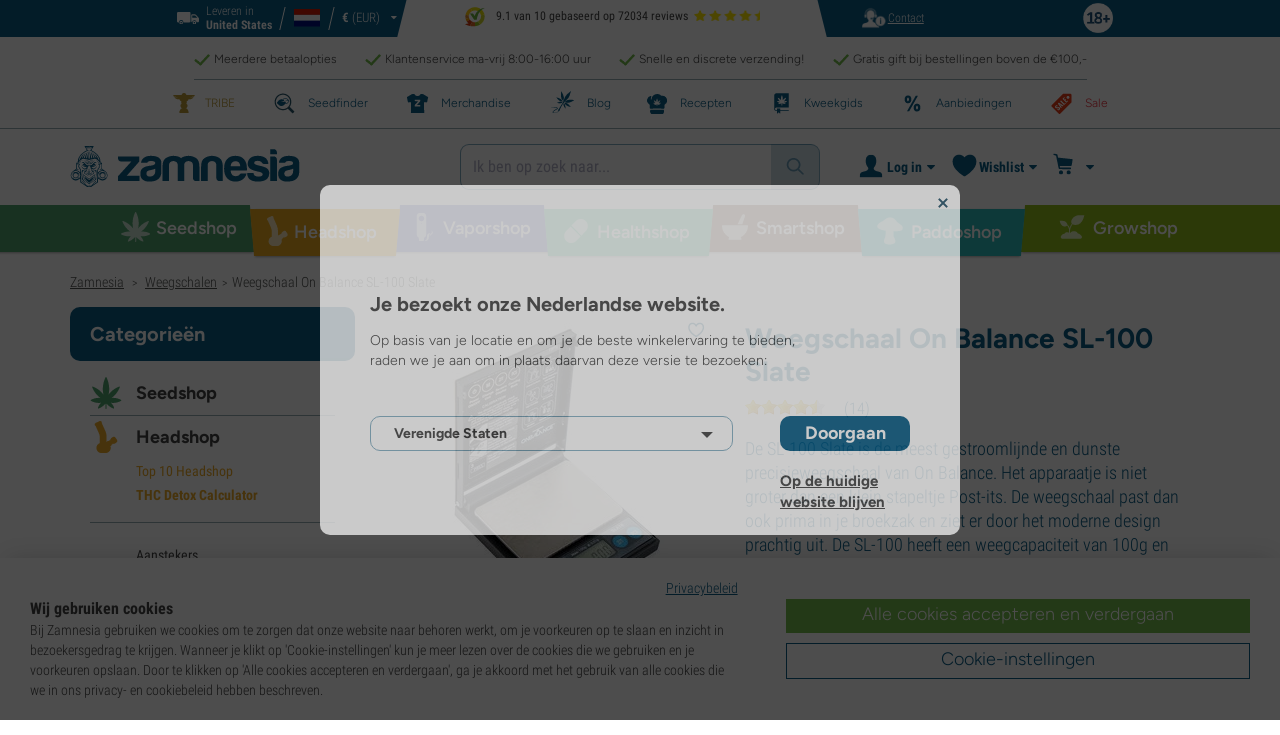

--- FILE ---
content_type: text/html; charset=utf-8
request_url: https://www.zamnesia.nl/5808-slate-weegschaal-on-balance.html
body_size: 54086
content:
<!DOCTYPE html PUBLIC "-i//W3C//DTD XHTML 1.1//EN" "http://www.w3.org/TR/xhtml11/DTD/xhtml11.dtd">
<html xmlns="http://www.w3.org/1999/xhtml" xml:lang="nl">
<head>
	<title>Koop Digitale Weegschaal | On Balance | SL-100 Slate - Zamnesia</title>
	<meta name="description" content="De SL-100 Slate van On Balance is een dunne en gestroomlijnde digitale precisieweegschaal in zakformaat. Nu verkrijgbaar bij Zamnesia! ⚖️" />
	<meta content="138345153662281" property="fb:app_id" />
		<meta http-equiv="Content-Type" content="application/xhtml+xml; charset=utf-8" />
	<meta name="robots" content="index,follow" />
	<meta content="width=device-width, initial-scale=1.0, maximum-scale=1.0, minimum-scale=1.0, user-scalable=no" name="viewport" />

			<link rel="preload" as="image" href="https://www.zamnesia.nl/themes/responsive/img/bg-mob.png" media="(max-width: 480px)">
		<link rel="preload" as="image" href="https://www.zamnesia.nl/themes/responsive/img/bg.png" media="(min-width: 481px)">
	
	<link href="/themes/responsive/css/webvitals.css?_=5faca70b57b6402cc704d929b5777466" rel="stylesheet" type="text/css" media="screen" />
						<link href="/themes/responsive/libs/swiper/swiper.min.css?_=5faca70b57b6402cc704d929b5777466" rel="stylesheet" type="text/css" media="all" />
					<link href="/themes/responsive/css/webvitals_non_main.css?_=5faca70b57b6402cc704d929b5777466" rel="stylesheet" type="text/css" media="all" />
					<link href="/themes/responsive/css/webvitals_product.css?_=5faca70b57b6402cc704d929b5777466" rel="stylesheet" type="text/css" media="all" />
					<link href="/modules/gsnippetsreviews/css/jquery.star-rating.css?_=5faca70b57b6402cc704d929b5777466" rel="stylesheet" type="text/css" media="all" />
			
	<link rel="icon" type="image/vnd.microsoft.icon" href="https://www.zamnesia.nl/img/favicon.ico?1767039576" />
	<link rel="shortcut icon" type="image/x-icon" href="https://www.zamnesia.nl/img/favicon.ico?1767039576" />
	<link rel="apple-touch-icon" sizes="57x57" href="https://www.zamnesia.nl/img/apple-icon-57x57.png">
	<link rel="apple-touch-icon" sizes="60x60" href="https://www.zamnesia.nl/img/apple-icon-60x60.png">
	<link rel="apple-touch-icon" sizes="72x72" href="https://www.zamnesia.nl/img/apple-icon-72x72.png">
	<link rel="apple-touch-icon" sizes="76x76" href="https://www.zamnesia.nl/img/apple-icon-76x76.png">
	<link rel="apple-touch-icon" sizes="114x114" href="https://www.zamnesia.nl/img/apple-icon-114x114.png">
	<link rel="apple-touch-icon" sizes="120x120" href="https://www.zamnesia.nl/img/apple-icon-120x120.png">
	<link rel="apple-touch-icon" sizes="144x144" href="https://www.zamnesia.nl/img/apple-icon-144x144.png">
	<link rel="apple-touch-icon" sizes="152x152" href="https://www.zamnesia.nl/img/apple-icon-152x152.png">
	<link rel="apple-touch-icon" sizes="180x180" href="https://www.zamnesia.nl/img/apple-touch-icon.png">
	<link rel="icon" type="image/png" sizes="32x32" href="https://www.zamnesia.nl/img/favicon-32x32.png">
	<link rel="icon" type="image/png" sizes="16x16" href="https://www.zamnesia.nl/img/favicon-16x16.png">
	<link rel="manifest" href="/site.webmanifest">
	<link rel="mask-icon" href="https://www.zamnesia.nl/img/safari-pinned-tab.svg" color="#095c85">
	<meta name="msapplication-TileColor" content="#095c85">
	<meta name="theme-color" content="#ffffff">
	<script type="20056cadd76aa6ce8dfd735d-text/javascript">
		var baseDir = 'https://www.zamnesia.nl/';
		var static_token = 'b853a305f8637ab436132b7b93738915';
		var token = '07e8df4d2e15256d052ecfee14b9fdb2';
		var priceDisplayPrecision = 2;
		var priceDisplayMethod = 0;
		var roundMode = 2;
		var lang_id = 6;
		var highlighted_category_id = '69';
		var analyticsCookieEnabledForAlgolia = 0;
		var isBot = 0;
								var detachedRecommended = [];
		var currencyFormat = 3;
		var currencyBlank = '1';
		var currencyShowInDefaultEURFormat = '0';
			</script>
	<script type="20056cadd76aa6ce8dfd735d-text/javascript">(function(w,d,u){w.readyQ=[];w.bindReadyQ=[];function p(x,y){if(x=="ready"){w.bindReadyQ.push(y);}else{w.readyQ.push(x);}};var a={ready:p,bind:p};w.$=w.jQuery=function(f){if(f===d||f===u){return a}else{p(f)}}})(window,document)</script>
	

	<script type="application/ld+json">
	{
	"@context" : "http://schema.org",
	"@type" : "WebSite",
	"name": "Zamnesia",
	"alternateName": ["Zamnesia Shop", "Zamnesia Smartshop", "Zamnesia Seeds"],
	"url" : "https://www.zamnesia.nl/"
	
		
	}
	</script>



		<meta content="https://www.zamnesia.nl/5808-slate-weegschaal-on-balance.html" property="og:url" />
	        			<link rel="canonical" href="https://www.zamnesia.nl/5808-slate-weegschaal-on-balance.html" />
									<link rel="alternate" hreflang="en" href="https://www.zamnesia.com/5808-scale-on-balance-slate.html" />
					<link rel="alternate" hreflang="x-default" href="https://www.zamnesia.com/5808-scale-on-balance-slate.html" />
					<link rel="alternate" hreflang="en-GB" href="https://www.zamnesia.co.uk/5808-scale-on-balance-slate.html" />
					<link rel="alternate" hreflang="fr-FR" href="https://www.zamnesia.fr/5808-balance-slate-on-balance.html" />
					<link rel="alternate" hreflang="es-ES" href="https://www.zamnesia.es/5808-bascula-on-balance-slate.html" />
					<link rel="alternate" hreflang="de" href="https://www.zamnesia.de/5808-waage-on-balance-slate.html" />
					<link rel="alternate" hreflang="it" href="https://www.zamnesia.io/it/5808-bilancia-on-balance-slate.html" />
					<link rel="alternate" hreflang="nl-NL" href="https://www.zamnesia.nl/5808-slate-weegschaal-on-balance.html" />
					<link rel="alternate" hreflang="pt-PT" href="https://www.zamnesia.pt/5808-balanca-em-lousa-equilibrada.html" />
					<link rel="alternate" hreflang="pl-PL" href="https://www.zamnesia.pl/5808-waga-na-kamiennej-tacy.html" />
			 
	
	<script type="20056cadd76aa6ce8dfd735d-text/javascript">
	window.dataLayer = window.dataLayer || [];

	
	 // next code is used only in enhanced commerce
			window.dataLayer.push({
				'cookieAnalyticalAccepted': 'true',
				'cookiePreferenceAccepted': 'false'
			});

		
					
			var spUserId = ""
			var dataSp = {
				'event': "sp_event",
				'DL_User_Id': ""
			};
			
						
			dataSp = {...dataSp, 'DL_Product_SKU': "5808"}
			
						
			window.dataLayer.push(dataSp);
			
		
		$(document).ready(function()
		{
			$(document).on('afterAddToWishlist', function (e) {
				var parsedGAData = JSON.parse(e.detail.gaData);
				window.dataLayer.push({ ecommerce: null });
				window.dataLayer.push({
					'event': 'add_to_wishlist',
					'ecommerce': {
						'currency': 'EUR',
						'value': parsedGAData.price,
						'items': [
							parsedGAData
						]
					}
				});
			})

		});


		

		
			var impressionsRecommended = [];
			var impressionsCrosselling = [];

			$(document).ready(function()
			{
				var concatedData = impressionsRecommended.concat(impressionsCrosselling);

				if (concatedData.length > 0) {
					var ga4Impressions = concatedData.slice();
					//GA4
					let pGA4 = [];
					for (var i = 0; i < ga4Impressions.length; i++) {
						pGA4.push({
							item_id: ga4Impressions[i].id,
							item_name: ga4Impressions[i].name,
							item_category: ga4Impressions[i].category,
							item_brand: ga4Impressions[i].brand,
							item_list_name: ga4Impressions[i].list,
							index: ga4Impressions[i].position-1
						});
					}
					window.dataLayer.push({ 'ecommerce': null });
					window.dataLayer.push({
						'event': 'view_item_list',
						'ecommerce': {
							'items': pGA4
						}
					});
				}
				//GA4
				window.dataLayer.push({ 'ecommerce': null });
				window.dataLayer.push({
					'event': 'view_item',
					'ecommerce': {
						'currency': "EUR",
						'value': 16.52,
						'items': [
							{
								item_id: "5808",
								item_name: "Scale On Balance SL-100 Slate ",
								item_category: "Headshop/Scales",
								item_brand: "On Balance",
								price: 16.52
							}
						]
					}
				});
			});

		
		var impressionsMainPage = [];

		$(document).ready(function()
		{
			if (impressionsMainPage) {
				pushImpressions(impressionsMainPage);
			}
		});

		
		
		
		
		
		
		function googleAnalyticsClick(id, name, category_name, category, brand, position) {
			//GA4
			let pGA4 = [];
			pGA4.push({
				item_id: id,
				item_name: name,
				item_category: category,
				item_brand: brand,
				item_list_name: category_name,
				index: position-1
			});
			window.dataLayer.push({ 'ecommerce': null });
			window.dataLayer.push({
				'event': 'select_item',
				'ecommerce': {
					'items': pGA4
				}
			});
		}

		function googleAnalyticsStepSend(step, option = false) {
			//GA4
            
		}

		function pushImpressions(impressionsArray)
		{
			if (impressionsArray.length > 0) {
				var ga4Impressions = impressionsArray.slice();
				//GA4
				let pGA4 = [];
				for (var i = 0; i < ga4Impressions.length; i++) {
					pGA4.push({
						item_id: ga4Impressions[i].id,
						item_name: ga4Impressions[i].name,
						item_category: ga4Impressions[i].category,
						item_brand: ga4Impressions[i].brand,
						item_list_name: ga4Impressions[i].list,
						index: ga4Impressions[i].position-1
					});
				}

				var chunkSize = 24;
				if (typeof products_on_page != 'undefined') {
					chunkSize = products_on_page*2;
				}
				while (pGA4.length > 0) {
					window.dataLayer.push({ 'ecommerce': null });
					window.dataLayer.push({
						'event': 'view_item_list',
						'ecommerce': {
							'items': pGA4.splice(0, chunkSize)
						}
					});
				}
			}
		}

	function googleAnalyticsAddRemoveAction(idProduct, idCombination, qty, remove, categoryProduct, callerElement)
	{
		$.ajax({
			type: 'POST',
			url: baseDir + 'modules/ganalytics/ajax.php',
			async: true,
			cache: false,
			dataType: "json",
			data: 'id_product=' + idProduct + ((parseInt(idCombination) && idCombination != null) ? '&ipa=' + parseInt(idCombination) : ''),
			success: function (jsonData) {

				if (jsonData.enhanced_commerce_disabled === true)
					return;

				var ga_product_category = jsonData.category; // if we add product from category list we sent not default category but category of action
				if (typeof categoryProduct !== 'undefined') {
					ga_product_category = categoryProduct;
				}

				//GA4
				var ga4cartEvent = 'add_to_cart';
				if (remove === true) {
					ga4cartEvent = 'remove_from_cart';
				}
				window.dataLayer.push({ ecommerce: null });
				window.dataLayer.push({
					'event': ga4cartEvent,
					'ecommerce': {
						'currency': jsonData.currency,
						'value': jsonData.price*qty,
						'items': [
							{
								item_id: idProduct,
								item_name: jsonData.product_name,
								item_category: ga_product_category,
								item_variant: jsonData.combination_name,
								item_brand: jsonData.brand,
								price: jsonData.price,
								quantity: qty
							}
						]
					}
				});
									if (ga4cartEvent == 'add_to_cart') {
						window.dataLayer.push({ ecommerce: null });
						var spDataAddToCart = {
							event: 'sp_event_add_to_cart',
							DL_Cart_Product_SKU: idProduct,
							DL_Cart_Product_Name: jsonData.product_name,
							DL_Cart_Unit_Price: jsonData.price,
							DL_Cart_Item_Quantity: qty,
							DL_Cart_Currency: jsonData.currency
						};
						
						if (spUserId) {
							spDataAddToCart = {...spDataAddToCart, 'DL_User_Id': spUserId}
						}
						

						window.dataLayer.push(spDataAddToCart);
					}
							}
		});
	}

	function googleAnalyticsLoyaltyMissionAwardMission(pointsReward)
	{
		window.dataLayer.push({
			'event': 'loyalty_mission_complete',
			'event_category': 'loyalty_mission',
			'event_action': 'award_mission',
			'event_label': 'upvote',
			'value': pointsReward
		});
	}
	
</script>


<!-- Twitter tags -->
<meta name="twitter:site" content="@Zamnesia" />
<meta name="twitter:card" content="summary_large_image" />
<meta name="twitter:title" content="Weegschaal On Balance SL-100 Slate " />
	<meta name="twitter:description" content=" De SL-100 Slate is de meest gestroomlijnde en dunste precisieweegschaal van On Balance. Het apparaatje is niet groter dan een klein stapeltje Post-its. De weegschaal past dan ook prima in je broekzak en ziet er door het moderne design prachtig uit. De SL-100 heeft een weegcapaciteit van 100g en een resolutie van 0,01g. " />
	<meta name="twitter:image" content="https://www.zamnesia.nl/5808-19911-large/slate-weegschaal-on-balance.jpg" />
<!-- /Twitter tags -->

<!-- OpenGraph tags -->
<meta property="og:title" content="Weegschaal On Balance SL-100 Slate " />
<meta property="og:type" content="og:product" />
	<meta property="og:image" content="https://www.zamnesia.nl/5808-19911-large/slate-weegschaal-on-balance.jpg" />
	<meta property="og:description" content=" De SL-100 Slate is de meest gestroomlijnde en dunste precisieweegschaal van On Balance. Het apparaatje is niet groter dan een klein stapeltje Post-its. De weegschaal past dan ook prima in je broekzak en ziet er door het moderne design prachtig uit. De SL-100 heeft een weegcapaciteit van 100g en een resolutie van 0,01g. " />
<meta property="og:site_name" content="Zamnesia" />
<!-- /OpenGraph tags --><script type="20056cadd76aa6ce8dfd735d-text/javascript">
    var algoliaUrlSearchPage = 'https://www.zamnesia.nl/search';
    var algoliaUrlTestMode = '';
    var algoliaIndexProducts = 'products_nl';
    var algoliaIndexCategories = 'category_nl';
    var algoliaIndexBlogs = 'content_nl';
    var algoliaIndexSuggestions = 'products_nl_query_suggestions';
    var algoliaIndexSuggestionsKey = '2076fe126548b1ebc8081fefcf012cd9';
    var algoliaAppId = 'Q6BVPE7LU5';
    var algoliaFrontendKey = '7de8e7f1bd40167784e66cc6a1077aca';
    var algoliaTxtAllProducts = "Alle producten";
    var algoliaTxtAllCategories = "Alle categorieën";
    var algoliaTxtAllBlogs = "Alle blogs";
    var algoliaTxtSearchPlaceholder = "Waar ben je naar op zoek?";
    var algoliaTxtSuggestedProducts = "Voorgestelde producten";
    var algoliaTxtSuggestedCategories = "Categorieën";
    var algoliaTxtSuggestedBlogs = "Content";
    var algoliaTxtNoProducts = "Geen producten voor deze zoekopdracht.";
    var algoliaTxtNoCategories = "Geen categorieën voor deze zoekopdracht.";
    var algoliaTxtNoBlogs = "Geen content voor deze zoekopdracht.";
    var algoliaTxtDeleteSearch = "Zoekopdracht verwijderen";
    var algoliaTxtHistory = "Geschiedenis";
    var algoliaTxtDeleteHistory = "Verwijder geschiedenis";
    var algoliaTxtSourceProducts = "Voorgestelde producten";
    var algoliaTxtSourceCategories = "Categorieën";
    var algoliaTxtSourceBlogs = "Inhoud";
    var algoliaTxtProducts = "Producten";
    var algoliaTxtCategories = "Categorieën";
    var algoliaTxtBlogs = "Inhoud";
    var algoliaOutOfStock = "Niet op voorraad";
    var algoliaNLA = "Niet meer leverbaar";
    var algoliaUSASite = '';
    var algoliaCurrency = {"name_lang":{"1":"Euro","2":"Euro","3":"Euro","4":"Euro","5":"Euro","6":"Euro","7":"Euro","8":"Euro","9":"Euro","11":"Euro","12":"Euro","13":"Euro","14":"Euro","15":"Euro","16":"Euro"},"id":1,"name":"Euro","iso_code":"EUR","iso_code_num":"978","sign":"\u20ac","blank":"1","conversion_rate":"1.000000","deleted":"0","format":"3","decimals":"1","active":"1"};
    var algoliaUserToken = '';
    var ruleContexts = Array('us', '');
    var algoliaOfferBanners = new Array();
                        algoliaOfferBanners.push(['https://www.zamnesia.nl/35-wiet-zaden','/modules/offerbanner/images/NLfree2_offer.jpg']);
                var algoliaTxtNoResult = "Geen resultaten gevonden voor";
    var algoliaTxtNoResult2 = "Helaas zijn er geen producten voor deze zoekopdracht.";
    var algoliaTxtNoResult3 = "Controleer je zoekterm. Een typfoutje is zo gemaakt.";
    var algoliaTxtNoResult4 = "Gebruik een andere zoekterm.";
    var algoliaTxtNoResult5 = "Neem contact op met onze";
    var algoliaTxtNoResult6 = "https://www.zamnesia.nl/neem-contact-op";
    var algoliaTxtNoResult7 = "klantenservice";
    var algoliaTxtNoResult8 = "en stel je vraag direct. We helpen je graag verder.";
    var algoliaTxtPopularProducts = "Populaire producten";
    var algoliaTxtPopularCategories = "Populaire categorieën";
    var algoliaRelatedQuery = "";
    var algoliaIdCustomer = "";
    var algoliaTxtGiftPoints = "Gift Points	";
    var algoliaTxtPoints = "Points";
    var algoliaTxtRecommendedHeader = "Aanbevolen producten:";
    var algoliaCartProducts = '[]';    var algoliaIdProductPage = '["5808"]';    var algoliaExtraGiftPoints = "Extra Gift Points";
    var algoliaPointsPrice = "Points";
    var algoliaCurrentTier = "";
    var algoliaQueryUid = "b8e2bead77b8caa4cf9619e35e135d7b";
    var algoliaRecommended = 1;
</script><!-- Ahrefs Tag -->

    <script src="https://analytics.ahrefs.com/analytics.js" data-key="s9srzGe33du0VkgzMS5png" async type="20056cadd76aa6ce8dfd735d-text/javascript"></script>

<!-- End Ahrefs Tag -->
	<!-- Start VWO Async SmartCode -->
	<link rel="preconnect" href="https://dev.visualwebsiteoptimizer.com" />
	<script type='text/javascript' data-cfasync="false" id='vwoCode'>
        window._vwo_code || (function() {
            var account_id=1143458,
                version=2.1,
                settings_tolerance=2000,
                hide_element='body',
                hide_element_style = 'opacity:0 !important;filter:alpha(opacity=0) !important;background:none !important;transition:none !important;',
                /* DO NOT EDIT BELOW THIS LINE */
                f=false,w=window,d=document,v=d.querySelector('#vwoCode'),cK='_vwo_'+account_id+'_settings',cc={};try{var c=JSON.parse(localStorage.getItem('_vwo_'+account_id+'_config'));cc=c&&typeof c==='object'?c:{}}catch(e){}var stT=cc.stT==='session'?w.sessionStorage:w.localStorage;code={nonce:v&&v.nonce,library_tolerance:function(){return typeof library_tolerance!=='undefined'?library_tolerance:undefined},settings_tolerance:function(){return cc.sT||settings_tolerance},hide_element_style:function(){return'{'+(cc.hES||hide_element_style)+'}'},hide_element:function(){if(performance.getEntriesByName('first-contentful-paint')[0]){return''}return typeof cc.hE==='string'?cc.hE:hide_element},getVersion:function(){return version},finish:function(e){if(!f){f=true;var t=d.getElementById('_vis_opt_path_hides');if(t)t.parentNode.removeChild(t);if(e)(new Image).src='https://dev.visualwebsiteoptimizer.com/ee.gif?a='+account_id+e}},finished:function(){return f},addScript:function(e){var t=d.createElement('script');t.type='text/javascript';if(e.src){t.src=e.src}else{t.text=e.text}v&&t.setAttribute('nonce',v.nonce);d.getElementsByTagName('head')[0].appendChild(t)},load:function(e,t){var n=this.getSettings(),i=d.createElement('script'),r=this;t=t||{};if(n){i.textContent=n;d.getElementsByTagName('head')[0].appendChild(i);if(!w.VWO||VWO.caE){stT.removeItem(cK);r.load(e)}}else{var o=new XMLHttpRequest;o.open('GET',e,true);o.withCredentials=!t.dSC;o.responseType=t.responseType||'text';o.onload=function(){if(t.onloadCb){return t.onloadCb(o,e)}if(o.status===200||o.status===304){_vwo_code.addScript({text:o.responseText})}else{_vwo_code.finish('&e=loading_failure:'+e)}};o.onerror=function(){if(t.onerrorCb){return t.onerrorCb(e)}_vwo_code.finish('&e=loading_failure:'+e)};o.send()}},getSettings:function(){try{var e=stT.getItem(cK);if(!e){return}e=JSON.parse(e);if(Date.now()>e.e){stT.removeItem(cK);return}return e.s}catch(e){return}},init:function(){if(d.URL.indexOf('__vwo_disable__')>-1)return;var e=this.settings_tolerance();w._vwo_settings_timer=setTimeout(function(){_vwo_code.finish();stT.removeItem(cK)},e);var t;if(this.hide_element()!=='body'){t=d.createElement('style');var n=this.hide_element(),i=n?n+this.hide_element_style():'',r=d.getElementsByTagName('head')[0];t.setAttribute('id','_vis_opt_path_hides');v&&t.setAttribute('nonce',v.nonce);t.setAttribute('type','text/css');if(t.styleSheet)t.styleSheet.cssText=i;else t.appendChild(d.createTextNode(i));r.appendChild(t)}else{t=d.getElementsByTagName('head')[0];var i=d.createElement('div');i.style.cssText='z-index: 2147483647 !important;position: fixed !important;left: 0 !important;top: 0 !important;width: 100% !important;height: 100% !important;background: white !important;display: block !important;';i.setAttribute('id','_vis_opt_path_hides');i.classList.add('_vis_hide_layer');t.parentNode.insertBefore(i,t.nextSibling)}var o=window._vis_opt_url||d.URL,s='https://dev.visualwebsiteoptimizer.com/j.php?a='+account_id+'&u='+encodeURIComponent(o)+'&vn='+version;if(w.location.search.indexOf('_vwo_xhr')!==-1){this.addScript({src:s})}else{this.load(s+'&x=true')}}};w._vwo_code=code;code.init();})();
		
				
        window.VWO = window.VWO || [];
        window.VWO.init = window.VWO.init || function(state) { window.VWO.consentState = state; }
        window.VWO.init(2);
		window.addEventListener("consentGranted", function () {
            window.VWO = window.VWO || [];
            window.VWO.init = window.VWO.init || function(state) { window.VWO.consentState = state; }
            window.VWO.init(2);
        });
		
        		
	</script>
	<!-- End VWO Async SmartCode -->

				<script type="20056cadd76aa6ce8dfd735d-text/javascript">
					!function(f,b,e,v,n,t,s)
					{if(f.fbq)return;n=f.fbq=function(){n.callMethod?
					n.callMethod.apply(n,arguments):n.queue.push(arguments)};
					if(!f._fbq)f._fbq=n;n.push=n;n.loaded=!0;n.version="2.0";
					n.queue=[];t=b.createElement(e);t.async=!0;
					t.src=v;s=b.getElementsByTagName(e)[0];
					s.parentNode.insertBefore(t,s)}(window, document,"script",
					"https://connect.facebook.net/en_US/fbevents.js");
					fbq("init", "1481842809552884");
					fbq("track", "PageView");
				</script>
				<noscript>
					<img height="1" width="1" style="display:none"
					src="https://www.facebook.com/tr?id=1481842809552884&ev=PageView&noscript=1" />
				</noscript>
			
	
	<!-- Google Tag Manager -->
		
	<script type="20056cadd76aa6ce8dfd735d-text/javascript">(function(w,d,s,l,i){w[l]=w[l]||[];w[l].push({'gtm.start':
	new Date().getTime(),event:'gtm.js'});var f=d.getElementsByTagName(s)[0],
	j=d.createElement(s),dl=l!='dataLayer'?'&l='+l:'';j.async=true;j.src=
	'https://www.googletagmanager.com/gtm.js?id='+i+dl;f.parentNode.insertBefore(j,f);
	})(window,document,'script','dataLayer','GTM-WQC22PQ');</script>
	
		<!-- End Google Tag Manager -->
	<link href="/print.css?_=5faca70b57b6402cc704d929b5777466" rel="stylesheet" type="text/css" media="print" />
</head>
<body id="product" class="zamnesia-body  lang_nl productPage   " data-lang-iso="nl" >
<div class="webkit-gap"></div>
	<!-- Google Tag Manager (noscript) -->
	<noscript><iframe src="https://www.googletagmanager.com/ns.html?id=GTM-WQC22PQ"
	height="0" width="0" style="display:none;visibility:hidden"></iframe></noscript>

<!--[if lt IE 7]><div style='clear:both;height:59px;padding:0 15px 0 15px;position:relative;z-index:10000;text-align:center;'><a href="http://www.microsoft.com/windows/internet-explorer/default.aspx?ocid=ie6_countdown_bannercode"><img src="https://www.theie6countdown.com/images/upgrade.jpg" border="0" height="42" width="820" alt="You are using an outdated browser. For a faster, safer browsing experience, upgrade for free today." /></a></div><![endif]-->
<div id="filter-container-mobile">
	<div id="filter-main-container-mobile"></div>
</div>
<div id="wrapper1" class="wrapper1">
<div id="wrapper2">
	<!-- Header -->
			<div class="header-stripe hidden-xs">
			<div class="container-desktop">
				<div class="row">
					<div class="container">
						<div id="geo-settings-block-desktop" class="geo-settings-block">
	<div class="noselect geo-settings-toggle hidden-mobile" id="geo-settings-toggle-desktop">
		<div class="selected-options">
			<div class="item deliver-to">
				<img class="default-visible" width="22" height="12" src="https://www.zamnesia.nl/themes/responsive/img/icon-truck-white.svg" alt="truck">
				<img class="active-visible hiddenLight" width="22" height="12" src="https://www.zamnesia.nl/themes/responsive/img/icon-truck.svg" alt="truck">
				<div>
                    <span>Leveren in</span><br><b>United States</b>				</div>
			</div>
			<div class="item lang">
				<img width="26" height="15" class="" src="https://www.zamnesia.nl/img/l/6.svg" alt="nl"/>
			</div>
			<div class="item currency">
				<span class="sign">€</span>
				<span>(EUR)</span>
			</div>
		</div>
		<div class="arrow"></div>
	</div>
</div>

<!-- Block currencies module -->
<!-- /Block currencies module --><div class="thuiswinkel-top-block">
	<div class="thuiswinkel-block">
			<a class="pr-mobile" rel="nofollow" target="_blank" href="https://www.thuiswinkel.org/leden/zamnesia/certificaat">
		<img class="thuiswinkel-logo nl" src="https://www.zamnesia.nl/themes/responsive/img/thuiswinkel/thuiswinkel_nl.svg" alt="Thuiswinkel logo"/>
	</a>
<div class="ekomi_widget">
	<div class="ekomi-widget-container">
		<div class="reviews-containter" onclick="if (!window.__cfRLUnblockHandlers) return false; window.open('https://www.kiyoh.com/reviews/1076631/zamnesia_nl?from=widget&lang=nl','_blank')" data-cf-modified-20056cadd76aa6ce8dfd735d-="">
			<p class="reviews-detail pull-left">
				<img width="30" height="30" src="/modules/kiyohcustomerreview/img/kiyoh_logo.svg" title="Kiyoh logo" alt="Kiyoh logo">
                9.1 van 10 gebaseerd op 72034 reviews
			</p>
			<div class="stars-white pull-left nl" style="width:65.52px">
				<div class="stars-yellow"></div>
			</div>
		</div>
	</div>
	<a href="https://www.kiyoh.com/reviews/1076631/zamnesia_nl?from=widget&lang=nl" target="_blank"><img alt="Zamnesia Reviews" src="https://smart-widget-assets.ekomiapps.de/resources/ekomi_logo.png" style="display: none;"/></a>
</div>	</div>
</div>
<div class="header-links">
	<ul id="header_links" class="header_links">
		<li class="support hidden-xs">
		<a href="https://www.zamnesia.nl/neem-contact-op">
			<span class="link-image support" style="background-image:url('https://www.zamnesia.nl/themes/responsive/img/mmenu-support.png')"></span>
			<span>Contact</span>
		</a>
	</li>
	</ul>
</div>
													<img src="https://www.zamnesia.nl/themes/responsive/img/18.png" alt="18+" class="icon18plus"/>
											</div>
				</div>
			</div>
		</div>
		<div class="thats-why-block hidden-xs">
			<div class="container-desktop">
                <div class="row hidden-lg">
					<div class="top-stripe-mobile">
							<a class="pr-mobile" rel="nofollow" target="_blank" href="https://www.thuiswinkel.org/leden/zamnesia/certificaat">
		<img class="thuiswinkel-logo nl" src="https://www.zamnesia.nl/themes/responsive/img/thuiswinkel/thuiswinkel_nl.svg" alt="Thuiswinkel logo"/>
	</a>
<div class="ekomi_widget">
	<div class="ekomi-widget-container">
		<div class="reviews-containter" onclick="if (!window.__cfRLUnblockHandlers) return false; window.open('https://www.kiyoh.com/reviews/1076631/zamnesia_nl?from=widget&lang=nl','_blank')" data-cf-modified-20056cadd76aa6ce8dfd735d-="">
			<p class="reviews-detail pull-left">
				<img width="30" height="30" src="/modules/kiyohcustomerreview/img/kiyoh_logo.svg" title="Kiyoh logo" alt="Kiyoh logo">
                9.1 van 10 gebaseerd op 72034 reviews
			</p>
			<div class="stars-white pull-left nl" style="width:65.52px">
				<div class="stars-yellow"></div>
			</div>
		</div>
	</div>
	<a href="https://www.kiyoh.com/reviews/1076631/zamnesia_nl?from=widget&lang=nl" target="_blank"><img alt="Zamnesia Reviews" src="https://smart-widget-assets.ekomiapps.de/resources/ekomi_logo.png" style="display: none;"/></a>
</div>					</div>
				</div>
				<div class="row">
					<ul class="thats-why-items">
						<li>Meerdere betaalopties</li>
						<li>Klantenservice ma-vrij 8:00-16:00 uur</li>
						<li>Snelle en discrete verzending!</li>
						<li>Gratis gift bij bestellingen boven de &euro;100,-</li>
					</ul>
				</div>
			</div>
		</div>
					<div class="subheader-block">
				<ul class="subheader-links">
						<li class="splio-page hidden-xs">
		<a href="https://www.zamnesia.nl/content/937-zamnesia-tribe"><span>TRIBE	</span></a>
	</li>
	<li class="seedfinder-page">
		<a href="https://www.zamnesia.nl/cannabis-seedfinder"><span>Seedfinder</span></a>
	</li>
	<li class="merchandise-page">
		<a href="https://www.zamnesia.nl/304-merchandise"><span>Merchandise</span></a>
	</li>
	<li class="blog-page">
		<a href="https://www.zamnesia.nl/blog">
			<span>Blog</span>
		</a>
	</li>
	<li class="recipes-page">
		<a href="https://www.zamnesia.nl/recipes">
			<span>Recepten</span>
		</a>
	</li>
	<li class="grow-guide">
		<a href="https://www.zamnesia.nl/wiet-kweken">
			<span>Kweekgids</span>
		</a>
	</li>
	<li class="offers-page">
		<a href="https://www.zamnesia.nl/content/230-actuele-aanbiedingen"><span>Aanbiedingen</span></a>
	</li>
	<li class="sale-page">
		<a href="https://www.zamnesia.nl/431-sale-section"><span>Sale</span></a>
	</li>


				</ul>
			</div>
								<div id="header" class="headerBlock">
		<div class="container-desktop">
			<div class="row">
				<div id="header_right" class="header_right">
					<!-- fixedHeader -->
					<div class="fixedHeader clearfix ">
						<div class="mobile-wrapper">
                            <div class="tp-mobile-wrapper">
								<div class="container">
									<div class="row hidden-lg">
										<div class="top-stripe-mobile">
												<a class="pr-mobile" rel="nofollow" target="_blank" href="https://www.thuiswinkel.org/leden/zamnesia/certificaat">
		<img class="thuiswinkel-logo nl" src="https://www.zamnesia.nl/themes/responsive/img/thuiswinkel/thuiswinkel_nl.svg" alt="Thuiswinkel logo"/>
	</a>
<div class="ekomi_widget">
	<div class="ekomi-widget-container">
		<div class="reviews-containter" onclick="if (!window.__cfRLUnblockHandlers) return false; window.open('https://www.kiyoh.com/reviews/1076631/zamnesia_nl?from=widget&lang=nl','_blank')" data-cf-modified-20056cadd76aa6ce8dfd735d-="">
			<p class="reviews-detail pull-left">
				<img width="30" height="30" src="/modules/kiyohcustomerreview/img/kiyoh_logo.svg" title="Kiyoh logo" alt="Kiyoh logo">
                9.1 van 10 gebaseerd op 72034 reviews
			</p>
			<div class="stars-white pull-left nl" style="width:65.52px">
				<div class="stars-yellow"></div>
			</div>
		</div>
	</div>
	<a href="https://www.kiyoh.com/reviews/1076631/zamnesia_nl?from=widget&lang=nl" target="_blank"><img alt="Zamnesia Reviews" src="https://smart-widget-assets.ekomiapps.de/resources/ekomi_logo.png" style="display: none;"/></a>
</div>										</div>
									</div>
								</div>
							</div>
							<div class="small_header_logo_wrapper visible-xs" >
								<div class="container">
									<span class="span-icon menu header-menu-toggle"></span>
									<a class="header_logo small" href="https://www.zamnesia.nl/" title="Zamnesia">
										<img class="logo" width="180" height="auto" src="https://www.zamnesia.nl/img/logo_mobile.svg?5faca70b57b6402cc704d929b5777466" alt="Zamnesia" />
									</a>
								</div>
							</div>
							<div id="affix">
	<div class="container-affix">		
		<a id="header_logo" class="header_logo hidden-xs" href="https://www.zamnesia.nl/" title="Zamnesia">
			<img class="logo" width="300" height="auto" src="https://www.zamnesia.nl/img/logo_desktop.svg?5faca70b57b6402cc704d929b5777466" alt="Zamnesia" />
		</a>
					<span id="header_dropdown_toggler"><div id="header_dropdown_toggler_border"></div></span>
				<div class="subheader-block" id="header_dropdown_header_links">
			<ul class="subheader-links">
					<li class="splio-page hidden-xs">
		<a href="https://www.zamnesia.nl/content/937-zamnesia-tribe"><span>TRIBE	</span></a>
	</li>
	<li class="seedfinder-page">
		<a href="https://www.zamnesia.nl/cannabis-seedfinder"><span>Seedfinder</span></a>
	</li>
	<li class="merchandise-page">
		<a href="https://www.zamnesia.nl/304-merchandise"><span>Merchandise</span></a>
	</li>
	<li class="blog-page">
		<a href="https://www.zamnesia.nl/blog">
			<span>Blog</span>
		</a>
	</li>
	<li class="recipes-page">
		<a href="https://www.zamnesia.nl/recipes">
			<span>Recepten</span>
		</a>
	</li>
	<li class="grow-guide">
		<a href="https://www.zamnesia.nl/wiet-kweken">
			<span>Kweekgids</span>
		</a>
	</li>
	<li class="offers-page">
		<a href="https://www.zamnesia.nl/content/230-actuele-aanbiedingen"><span>Aanbiedingen</span></a>
	</li>
	<li class="sale-page">
		<a href="https://www.zamnesia.nl/431-sale-section"><span>Sale</span></a>
	</li>


			</ul>
		</div>
<!-- Block search module TOP -->
	<script type="20056cadd76aa6ce8dfd735d-text/javascript">
	var mobileBannerHeight = 0;
</script>
<style>
	@media (max-width: 767px) {
		#search_block_top.with_timerbanner_mobile {
			top: 10px!important;
		}
		div.ac_results.without-ekomi {
			top: 92px !important;
		}
		div.ac_results.with-ekomi {
			top: 128px !important;
		}
		.without_timerbanner_mobile div.ac_results.without-ekomi {
			top: 92px !important;
		}
		.without_timerbanner_mobile div.ac_results.with-ekomi {
			top: 128px !important;
		}
	}
</style>
<div id="search_block_top" class="search_block_top no-currencies-block ">
	<form method="get" action="https://www.zamnesia.nl/zoeken" id="searchbox">
					<div id="queryRuleCustomData" class="hidden"></div>
			<input type="hidden" id="search_query_top" name="search_query" value="" />
			<div class="search_query" id="autocomplete_algolia">
				<span id="algolia-dummy-search-text">Ik ben op zoek naar...</span>
				<div id="root"></div>
			</div>
				<a class="submit-searchbox" href="">
			<img src="https://www.zamnesia.nl/themes/responsive/img/search-icon-blue.svg" width="18" height="18" alt="Zoeken"/>
		</a>
		<input type="hidden" name="orderby" value="position" />
		<input type="hidden" name="orderway" value="desc" />
	</form>
</div>

	<script type="20056cadd76aa6ce8dfd735d-text/javascript">
	// <![CDATA[
	
		$(document).ready(function() {
			$("#search_query_top")
				.autocomplete(
					'https://www.zamnesia.nl/zoeken', {
						minChars: 3,
						max: 10,
						width: 500,
						selectFirst: false,
						scroll: false,
						dataType: "json",
						cacheLength: false,
						formatItem: function(data, i, max, value, term) {
							return value;
						},
						parse: function(data) {
							var mytab = new Array();
							for (var i = 0; i < data.length; i++)
								mytab[mytab.length] = { data: data[i], value: data[i].pname };
							return mytab;
						},
						extraParams: {
							ajaxSearch: 1,
							id_lang: 6
						}
					}
				)
				.result(function(event, data, formatted) {
					$('#search_query_top').val(data.pname);
					document.location.href = data.product_link;
				});
		});
	
	// ]]>
	</script>
<!-- /Block search module TOP -->
<!-- Block user information module HEADER -->
<div id="header_user" class="header_user" data-message-if-empty="Winkelwagen is leeg">
	<div class="your-account visible-xs">
		<ul>
			<li class="my-account">
				<a href="javascript:void(0);" onclick="if (!window.__cfRLUnblockHandlers) return false; window.location.href='https://www.zamnesia.nl/authenticatie?back=product.php%3Fid_product%3D5808'" title="Je account" data-cf-modified-20056cadd76aa6ce8dfd735d-="">

					<span class="span-icon user">
						<span class="avatar" ></span>
					</span>

									</a>
			</li>
			<li class="shopping_cart">
								<a href="javascript:void(0);" data-link="https://www.zamnesia.nl/quick-order" title="Je Winkelwagen">
					<span class="span-icon cart"></span><span class="ajax_cart_quantity hiddenLight">0</span>
				</a>
							</li>
		</ul>
	</div>
	<div class="your-account hidden-xs">	
		<ul>
			<li>
			
				<a href="javascript:void(0);" title="Je account" class="bold not-logged-in dropdown-toggler">
					<span class="span-icon user"></span>
					<span class="login-label">Log in</span>
				</a>
				<div class="dropdown-block small-dropdown">
					<div class="block-with-button">
						<div class="button-label">Heb je al een account?</div>
						<a href="javascript:void(0);" onclick="if (!window.__cfRLUnblockHandlers) return false; window.location.href='https://www.zamnesia.nl/authenticatie?back=product.php%3Fid_product%3D5808'" class="button" data-cf-modified-20056cadd76aa6ce8dfd735d-="">Log in</a>
					</div>
					<br />
					<div class="block-with-button">
						<div class="button-label">Nog geen account?</div>
						<a href="javascript:void(0);" onclick="if (!window.__cfRLUnblockHandlers) return false; window.location.href='https://www.zamnesia.nl/authenticatie?SubmitCreate=1&amp;back=product.php%3Fid_product%3D5808'" class="button dark" data-cf-modified-20056cadd76aa6ce8dfd735d-="">Maak een account aan</a>
					</div>
				</div>
						</li>
							<li id="mini_wishlist_link" class="mini-wishlist-list">
					<a href="javascript:void(0);" title="Mijn wishlist" class="dropdown-toggler wishlist-dropdown-toggler">
						<span class="span-icon heart">
							<img width="27" class="dark-blue" src="/themes/responsive/img/heart-hover.svg">
							<img width="27" class="white" src="/themes/responsive/img/heart-hover-white.svg">
						</span><span class="ajax_wishlist_quantity hiddenLight">0</span>
						<span class="login-label">Wishlist</span>
					</a>
					<div class="dropdown-block wishlist-dropdown-block">
							<p>Log in om je wishlist te bekijken</p>
	<div class="block-with-button">
		<a href="javascript:void(0);" onclick="if (!window.__cfRLUnblockHandlers) return false; window.location.href='https://www.zamnesia.nl/authenticatie'" class="button" data-cf-modified-20056cadd76aa6ce8dfd735d-="">Log in</a>
	</div>

					</div>
				</li>
						<li class="shopping_cart">
									<a href="javascript:void(0);" title="Je Winkelwagen" class="cart dropdown-toggler" >
						<span class="span-icon cart"></span><span class="ajax_cart_quantity hiddenLight">0</span>
					</a>
					<div class="dropdown-block">
							<div class="scroll-btn up"></div>
	<div class="cart-products">
		<div class="no-products-message">
			Winkelwagen is leeg
		</div>
	</div>
	<div class="scroll-btn down"></div>
					</div>
							</li>
		</ul>
	</div>		
</div>
<!-- /Block user information module HEADER -->

</div>
</div>
<!-- </div id="affix"> -->
</div>
<!-- </div class="mobile-wrapper"> --><div id="tmcategories" class="tmcategories link-block" style="height: 67px">
	<div class="full hidden-xs">
		<ul class="cat custommenu" id="cat">
							<li class="cat-35 nl" >
					<a class="custom-menu-styles-top-block-1" href="https://www.zamnesia.nl/35-wiet-zaden">
													<img width="30" height="30" src="/modules/custommenu/images/blocks/Seedshop.svg" alt="" style="max-width: 30px;" />
												<span class="category-name">
							Seedshop
						</span>
					</a>
											<div class="container">
							<div class="subcategory-wrapper wraper-with-columns menu-columns-5" >
								<div class="links-wrapper">
																												<ul class="subcat">
																							<li class="menu_item_image custommenu_color_seeds">
																											<a href="https://www.zamnesia.nl/35-wiet-zaden/295-feminized-wietzaden" class="with-image custom-menu-styles-top-item-1" >
																															<img width="22" height="22" src="/modules/custommenu/images/items/menu (2).svg">
																<span class="category-name">
																Feminized
																<br>
																Wietzaden
															</span>
																													</a>
																									</li>
																							<li class="menu_item_image custommenu_color_head">
																											<a href="https://www.zamnesia.nl/35-wiet-zaden/294-autoflowering-wietzaden" class="with-image custom-menu-styles-top-item-2" >
																															<img width="22" height="22" src="/modules/custommenu/images/items/menu (3).svg">
																<span class="category-name">
																Autoflowering
																<br>
																Wietzaden
															</span>
																													</a>
																									</li>
																							<li class="menu_item_image">
																											<a href="https://www.zamnesia.nl/35-wiet-zaden/296-regular-wietzaden" class="with-image custom-menu-styles-top-item-3" >
																															<img width="22" height="22" src="/modules/custommenu/images/items/menu (4).svg">
																<span class="category-name">
																Reguliere
																<br>
																Wietzaden
															</span>
																													</a>
																									</li>
																							<li class="menu_item_image">
																											<a href="https://www.zamnesia.nl/35-wiet-zaden/634-f1-zaden" class="with-image custom-menu-styles-top-item-4" >
																															<img width="22" height="22" src="/modules/custommenu/images/items/menu (5).svg">
																<span class="category-name">
																F1 Hybride
																<br>
																Wietzaden
															</span>
																													</a>
																									</li>
																							<li class="menu_item_image custommenu_color_smart">
																											<a href="https://www.zamnesia.nl/35-wiet-zaden/297-cbd-wietzaden" class="with-image custom-menu-styles-top-item-5" >
																															<img width="22" height="22" src="/modules/custommenu/images/items/menu (6).svg">
																<span class="category-name">
																CBD
																<br>
																Wietzaden
															</span>
																													</a>
																									</li>
																							<li class="menu_item_image custommenu_color_shroom">
																											<a href="https://www.zamnesia.nl/35-wiet-zaden/368-zamnesia-seeds" class="with-image custom-menu-styles-top-item-6" >
																															<img width="22" height="22" src="/modules/custommenu/images/items/menu (7).svg">
																<span class="category-name">
																Zamnesia
																<br>
																Wietzaden
															</span>
																													</a>
																									</li>
																					</ul>
																			<ul class="subcat">
																							<li >
																											<h5 class="custom-menu-styles-top-item-169">
															Top 10's
														</h5>
																									</li>
																							<li >
																											<a href="https://www.zamnesia.nl/35-wiet-zaden/400-top-10-feminized-cannabis-zaden" class="custom-menu-styles-top-item-394" >
																															Top 10 Feminized Wietzaden 																													</a>
																									</li>
																							<li >
																											<a href="https://www.zamnesia.nl/35-wiet-zaden/399-top-10-autoflowering-cannabis-zaden" class="custom-menu-styles-top-item-7" >
																															Top 10 Autoflowering Wietzaden 																													</a>
																									</li>
																							<li >
																											<a href="https://www.zamnesia.nl/35-wiet-zaden/401-top-10-regular-cannabis-zaden" class="custom-menu-styles-top-item-10" >
																															Top 10 Regular Wietzaden 																													</a>
																									</li>
																							<li >
																											<a href="https://www.zamnesia.nl/35-wiet-zaden/472-top-10-us-cannabis-strains" class="custom-menu-styles-top-item-11" >
																															Top 10 USA Cannabisstrains 																													</a>
																									</li>
																					</ul>
																			<ul class="subcat">
																							<li >
																											<h5 class="custom-menu-styles-top-item-182">
															Favorieten
														</h5>
																									</li>
																							<li >
																											<a href="https://www.zamnesia.nl/35-wiet-zaden/615-beginner-soorten" class="custom-menu-styles-top-item-13" >
																															Soorten Voor Beginners 																													</a>
																									</li>
																							<li >
																											<a href="https://www.zamnesia.nl/35-wiet-zaden/450-onder-1-thc" class="custom-menu-styles-top-item-14" >
																															Onder 1% THC 																													</a>
																									</li>
																							<li >
																											<a href="https://www.zamnesia.nl/35-wiet-zaden/477-classic-cannabis-strains" class="custom-menu-styles-top-item-15" >
																															Classic Cannabis Strains 																													</a>
																									</li>
																							<li >
																											<a href="https://www.zamnesia.nl/35-wiet-zaden/572-cup-winnaars" class="custom-menu-styles-top-item-16" >
																															Cup Winnaars 																													</a>
																									</li>
																							<li >
																											<a href="https://www.zamnesia.nl/35-wiet-zaden/634-f1-zaden" class="custom-menu-styles-top-item-17" >
																															F1 Hybride 																													</a>
																									</li>
																							<li >
																											<a href="https://www.zamnesia.nl/35-wiet-zaden/575-fast-flowering-strains" class="custom-menu-styles-top-item-18" >
																															Fast Flowering Zaden 																													</a>
																									</li>
																							<li >
																											<a href="https://www.zamnesia.nl/35-wiet-zaden/433-hoog-percentage-cbd-strains" class="custom-menu-styles-top-item-19" >
																															Hoge CBD-Strains 																													</a>
																									</li>
																							<li >
																											<a href="https://www.zamnesia.nl/35-wiet-zaden/434-hoge-thc-strains" class="custom-menu-styles-top-item-20" >
																															Hoge THC-Strains 																													</a>
																									</li>
																							<li >
																											<a href="https://www.zamnesia.nl/35-wiet-zaden/668-mix-packs" class="custom-menu-styles-top-item-21" >
																															Mix Packs 																													</a>
																									</li>
																							<li >
																											<a href="https://www.zamnesia.nl/35-wiet-zaden/508-exclusieve-zamnesia-collabs" class="custom-menu-styles-top-item-22" >
																															Exclusieve Zamnesia-Collabs 																													</a>
																									</li>
																					</ul>
																			<ul class="subcat">
																							<li >
																											<h5 class="custom-menu-styles-top-item-183">
															Populaire strain types
														</h5>
																									</li>
																							<li >
																											<a href="https://www.zamnesia.nl/544-amnesia-zaden" class="custom-menu-styles-top-item-23" >
																															Amnesia Strains 																													</a>
																									</li>
																							<li >
																											<a href="https://www.zamnesia.nl/554-blueberry-zaden" class="custom-menu-styles-top-item-24" >
																															Blueberry Strains 																													</a>
																									</li>
																							<li >
																											<a href="https://www.zamnesia.nl/557-cheese-zaden" class="custom-menu-styles-top-item-25" >
																															Cheese Strains 																													</a>
																									</li>
																							<li >
																											<a href="https://www.zamnesia.nl/559-diesel-zaden" class="custom-menu-styles-top-item-26" >
																															Diesel Strains 																													</a>
																									</li>
																							<li >
																											<a href="https://www.zamnesia.nl/542-gorilla-glue-zaden" class="custom-menu-styles-top-item-27" >
																															Gorilla Strains 																													</a>
																									</li>
																							<li >
																											<a href="https://www.zamnesia.nl/546-haze-zaden" class="custom-menu-styles-top-item-28" >
																															Haze Strains 																													</a>
																									</li>
																							<li >
																											<a href="https://www.zamnesia.nl/550-kush-zaden" class="custom-menu-styles-top-item-29" >
																															Kush Strains 																													</a>
																									</li>
																							<li >
																											<a href="https://www.zamnesia.nl/553-purple-strains-zaden" class="custom-menu-styles-top-item-30" >
																															Purple Strains 																													</a>
																									</li>
																							<li >
																											<a href="https://www.zamnesia.nl/548-skunk-zaden" class="custom-menu-styles-top-item-31" >
																															Skunk Strains 																													</a>
																									</li>
																							<li >
																											<a href="https://www.zamnesia.nl/561-white-widow" class="custom-menu-styles-top-item-32" >
																															White Widow Strains 																													</a>
																									</li>
																							<li >
																											<a href="https://www.zamnesia.nl/35-wiet-zaden/539-populair" class="custom-menu-styles-top-item-540" >
																															Alle populaire wietsoorten 																													</a>
																									</li>
																					</ul>
																			<ul class="subcat">
																							<li >
																											<h5 class="custom-menu-styles-top-item-184">
															Zadenbanken
														</h5>
																									</li>
																							<li >
																											<a href="https://www.zamnesia.nl/35-wiet-zaden/368-zamnesia-seeds" class="custom-menu-styles-top-item-33" >
																															Zamnesia Seeds 																													</a>
																									</li>
																							<li >
																											<a href="https://www.zamnesia.nl/35-wiet-zaden/37-royal-queen-seeds" class="custom-menu-styles-top-item-34" >
																															Royal Queen Seeds 																													</a>
																									</li>
																							<li >
																											<a href="https://www.zamnesia.nl/35-wiet-zaden/365-fastbuds-autoflowering" class="custom-menu-styles-top-item-35" >
																															FastBuds 																													</a>
																									</li>
																							<li >
																											<a href="https://www.zamnesia.nl/35-wiet-zaden/322-greenhouse-seeds" class="custom-menu-styles-top-item-36" >
																															Greenhouse Seeds 																													</a>
																									</li>
																							<li >
																											<a href="https://www.zamnesia.nl/35-wiet-zaden/55-barneys-farm" class="custom-menu-styles-top-item-37" >
																															Barney's Farm 																													</a>
																									</li>
																							<li >
																											<a href="https://www.zamnesia.nl/35-wiet-zaden/447-growers-choice" class="custom-menu-styles-top-item-38" >
																															Growers Choice 																													</a>
																									</li>
																							<li >
																											<a href="https://www.zamnesia.nl/35-wiet-zaden/119-kannabia" class="custom-menu-styles-top-item-39" >
																															Kannabia 																													</a>
																									</li>
																							<li >
																											<a href="https://www.zamnesia.nl/35-wiet-zaden/276-ripper-seeds" class="custom-menu-styles-top-item-40" >
																															Ripper Seeds 																													</a>
																									</li>
																							<li >
																											<a href="https://www.zamnesia.nl/35-wiet-zaden/47-sensi-seeds" class="custom-menu-styles-top-item-41" >
																															Sensi Seeds 																													</a>
																									</li>
																							<li >
																											<a href="https://www.zamnesia.nl/35-wiet-zaden/303-vip-seeds" class="custom-menu-styles-top-item-42" >
																															VIP Seeds 																													</a>
																									</li>
																							<li >
																											<a href="https://www.zamnesia.nl/35-wiet-zaden/579-zadenbanken" class="custom-menu-styles-top-item-185" >
																															Alle zadenbanken 																													</a>
																									</li>
																					</ul>
																	</div>
																	<div class="banners-in-main-menu">
																																	<a href="https://www.zamnesia.nl/35-wiet-zaden">
													<img src="/modules/offerbanner/images/NLfree2_offer_menu.jpg">
												</a>
																															<a href="https://www.zamnesia.nl/content/230-actuele-aanbiedingen" class="link-to-all-page">Bekijk onze online aanbiedingen	</a>
									</div>
															</div>
						</div>
									</li>
							<li class="cat-33 nl" >
					<a class="custom-menu-styles-top-block-2" href="https://www.zamnesia.nl/33-headshop">
													<img width="30" height="30" src="/modules/custommenu/images/blocks/Headshop.svg" alt="" style="max-width: 30px;" />
												<span class="category-name">
							Headshop
						</span>
					</a>
											<div class="container">
							<div class="subcategory-wrapper wraper-with-columns menu-columns-4" >
								<div class="links-wrapper">
																												<ul class="subcat">
																							<li class="menu_item_image">
																											<a href="https://www.zamnesia.nl/33-headshop/403-top-10-headshop-producten" class="with-image custom-menu-styles-top-item-392" >
																															<img width="22" height="22" src="/modules/custommenu/images/items/403_1.svg">
																<span class="category-name">
																Top 10
																<br>
																Headshop
															</span>
																													</a>
																									</li>
																							<li class="menu_item_image">
																											<a href="https://www.zamnesia.nl/thc-detox-calculator" class="with-image custom-menu-styles-top-item-397" >
																															<img width="22" height="22" src="/modules/custommenu/images/items/THC_detox_calculator_50_6.svg">
																<span class="category-name">
																THC
																<br>
																Detox Calculator
															</span>
																													</a>
																									</li>
																					</ul>
																			<ul class="subcat">
																							<li >
																											<a href="https://www.zamnesia.nl/72-aansteker" class="custom-menu-styles-top-item-57" >
																															Aanstekers 																													</a>
																									</li>
																							<li >
																											<a href="https://www.zamnesia.nl/33-headshop/73-asbak" class="custom-menu-styles-top-item-45" >
																															Asbakken 																													</a>
																									</li>
																							<li >
																											<a href="https://www.zamnesia.nl/33-headshop/416-bier-brouwen" class="custom-menu-styles-top-item-56" >
																															Bierbrouwen 																													</a>
																									</li>
																							<li >
																											<a href="https://www.zamnesia.nl/33-headshop/392-boeken" class="custom-menu-styles-top-item-47" >
																															Boeken 																													</a>
																									</li>
																							<li >
																											<a href="https://www.zamnesia.nl/33-headshop/38-bongs" class="custom-menu-styles-top-item-46" >
																															Bongs 																													</a>
																									</li>
																							<li >
																											<a href="https://www.zamnesia.nl/33-headshop/91-cannabis-voedsel" class="custom-menu-styles-top-item-48" >
																															Cannabis Voedsel 																													</a>
																									</li>
																							<li >
																											<a href="https://www.zamnesia.nl/33-headshop/150-chillum" class="custom-menu-styles-top-item-49" >
																															Chillums 																													</a>
																									</li>
																							<li >
																											<a href="https://www.zamnesia.nl/33-headshop/305-dabbing" class="custom-menu-styles-top-item-52" >
																															Dabbing 																													</a>
																									</li>
																					</ul>
																			<ul class="subcat">
																							<li >
																											<a href="https://www.zamnesia.nl/33-headshop/656-party" class="custom-menu-styles-top-item-58" >
																															Feestartikelen 																													</a>
																									</li>
																							<li >
																											<a href="https://www.zamnesia.nl/33-headshop/537-gedroogde-pepers-kruiden-meer" class="custom-menu-styles-top-item-515" >
																															Gedroogde pepers, kruiden en meer 																													</a>
																									</li>
																							<li >
																											<a href="https://www.zamnesia.nl/33-headshop/93-gifts-gadgets" class="custom-menu-styles-top-item-54" >
																															Gifts & Gadgets 																													</a>
																									</li>
																							<li >
																											<a href="https://www.zamnesia.nl/33-headshop/65-wiet-grinders" class="custom-menu-styles-top-item-55" >
																															Grinders 																													</a>
																									</li>
																							<li >
																											<a href="https://www.zamnesia.nl/33-headshop/534-hot-sauces" class="custom-menu-styles-top-item-518" >
																															Hot Sauces 																													</a>
																									</li>
																							<li >
																											<a href="https://www.zamnesia.nl/33-headshop/68-lange-vloei" class="custom-menu-styles-top-item-62" >
																															Lange Vloei & Accessoires 																													</a>
																									</li>
																							<li >
																											<a href="https://www.zamnesia.nl/33-headshop/70-stash-product" class="custom-menu-styles-top-item-66" >
																															Opslag 																													</a>
																									</li>
																							<li >
																											<a href="https://www.zamnesia.nl/33-headshop/66-wiet-pijp" class="custom-menu-styles-top-item-59" >
																															Pijpjes 																													</a>
																									</li>
																					</ul>
																			<ul class="subcat">
																							<li >
																											<a href="https://www.zamnesia.nl/33-headshop/421-raw" class="custom-menu-styles-top-item-61" >
																															RAW 																													</a>
																									</li>
																							<li >
																											<a href="https://www.zamnesia.nl/33-headshop/427-rolling-trays" class="custom-menu-styles-top-item-63" >
																															Rolling Trays 																													</a>
																									</li>
																							<li >
																											<a href="https://www.zamnesia.nl/33-headshop/74-schoonmaak" class="custom-menu-styles-top-item-50" >
																															Schoonmaak 																													</a>
																									</li>
																							<li >
																											<a href="https://www.zamnesia.nl/33-headshop/629-shisha" class="custom-menu-styles-top-item-65" >
																															Shishas 																													</a>
																									</li>
																							<li >
																											<a href="https://www.zamnesia.nl/33-headshop/442-pure-terpenes" class="custom-menu-styles-top-item-67" >
																															Terpenen 																													</a>
																									</li>
																							<li >
																											<a href="https://www.zamnesia.nl/33-headshop/475-usa-products" class="custom-menu-styles-top-item-68" >
																															USA Products 																													</a>
																									</li>
																							<li >
																											<a href="https://www.zamnesia.nl/33-headshop/69-weegschalen" class="custom-menu-styles-top-item-64" >
																															Weegschalen 																													</a>
																									</li>
																					</ul>
																	</div>
															</div>
						</div>
									</li>
							<li class="cat-67 nl" >
					<a class="custom-menu-styles-top-block-3" href="https://www.zamnesia.nl/67-vaporizers">
													<img width="30" height="30" src="/modules/custommenu/images/blocks/Vaporshop.svg" alt="" style="max-width: 30px;" />
												<span class="category-name">
							Vaporshop
						</span>
					</a>
											<div class="container">
							<div class="subcategory-wrapper wraper-with-columns menu-columns-5" >
								<div class="links-wrapper">
																												<ul class="subcat">
																							<li class="menu_item_image">
																											<a href="https://www.zamnesia.nl/67-vaporizers/404-top-10-vaporizers" class="with-image custom-menu-styles-top-item-143" >
																															<img width="22" height="22" src="/modules/custommenu/images/items/404.svg">
																<span class="category-name">
																Top 10
																<br>
																Vaporizers
															</span>
																													</a>
																									</li>
																					</ul>
																			<ul class="subcat">
																							<li >
																											<a href="https://www.zamnesia.nl/67-vaporizers/151-vaporizer-reserve-onderdelen-accessoires" class="custom-menu-styles-top-item-194" >
																															Reserveonderdelen & Accessoires 																													</a>
																									</li>
																							<li >
																											<a href="https://www.zamnesia.nl/5853-airvape-xs-go-2021.html" class="custom-menu-styles-top-item-146" >
																															AirVape XS GO (2021) 																													</a>
																									</li>
																							<li >
																											<a href="https://www.zamnesia.nl/8232-arizer-air-max.html" class="custom-menu-styles-top-item-147" >
																															Arizer Air MAX 																													</a>
																									</li>
																							<li >
																											<a href="https://www.zamnesia.nl/1842-arizer-extreme-q.html" class="custom-menu-styles-top-item-148" >
																															Arizer Extreme Q 																													</a>
																									</li>
																							<li >
																											<a href="https://www.zamnesia.nl/4817-arizer-solo-2.html" class="custom-menu-styles-top-item-149" >
																															Arizer Solo 2 																													</a>
																									</li>
																							<li >
																											<a href="https://www.zamnesia.nl/992-arizer-v-tower.html" class="custom-menu-styles-top-item-150" >
																															Arizer V-Tower 																													</a>
																									</li>
																							<li >
																											<a href="https://www.zamnesia.nl/7685-arizer-xq2.html" class="custom-menu-styles-top-item-151" >
																															Arizer XQ2 																													</a>
																									</li>
																							<li >
																											<a href="https://www.zamnesia.nl/5040-boundless-cfc-2.html" class="custom-menu-styles-top-item-153" >
																															Boundless CFC 2.0 Vaporizer 																													</a>
																									</li>
																							<li >
																											<a href="https://www.zamnesia.nl/4244-boundless-cfx.html" class="custom-menu-styles-top-item-152" >
																															Boundless CFX 																													</a>
																									</li>
																							<li >
																											<a href="https://www.zamnesia.nl/4917-boundless-tera-v3.html" class="custom-menu-styles-top-item-154" >
																															Boundless TERA (V3) 																													</a>
																									</li>
																					</ul>
																			<ul class="subcat">
																							<li >
																											<a href="https://www.zamnesia.nl/5918-crafty-plus.html" class="custom-menu-styles-top-item-155" >
																															CRAFTY+ 																													</a>
																									</li>
																							<li >
																											<a href="https://www.zamnesia.nl/7616-davinci-iqc.html" class="custom-menu-styles-top-item-157" >
																															DaVinci IQC 																													</a>
																									</li>
																							<li >
																											<a href="https://www.zamnesia.nl/7022-dr-dabber-boost-evo.html" class="custom-menu-styles-top-item-160" >
																															Dr. Dabber Boost EVO 																													</a>
																									</li>
																							<li >
																											<a href="https://www.zamnesia.nl/9664-dynavap-vapcap-m-plus-2023.html" class="custom-menu-styles-top-item-189" >
																															DynaVap VapCap "M" PLUS 2023 																													</a>
																									</li>
																							<li >
																											<a href="https://www.zamnesia.nl/8408-i-dynavap-vong.html" class="custom-menu-styles-top-item-187" >
																															DynaVap VonG (i) Titanium 																													</a>
																									</li>
																							<li >
																											<a href="https://www.zamnesia.nl/4017-flowermate-aura.html" class="custom-menu-styles-top-item-192" >
																															Flowermate Aura 																													</a>
																									</li>
																							<li >
																											<a href="https://www.zamnesia.nl/7026-flowermate-cap-pro.html" class="custom-menu-styles-top-item-162" >
																															Flowermate Cap Pro 																													</a>
																									</li>
																							<li >
																											<a href="https://www.zamnesia.nl/5556-flowermate-slick.html" class="custom-menu-styles-top-item-163" >
																															Flowermate Slick 																													</a>
																									</li>
																							<li >
																											<a href="https://www.zamnesia.nl/3758-flowermate-v50-pro.html" class="custom-menu-styles-top-item-195" >
																															Flowermate V5.0S Pro 																													</a>
																									</li>
																					</ul>
																			<ul class="subcat">
																							<li >
																											<a href="https://www.zamnesia.nl/8257-g-pen-elite-ii.html" class="custom-menu-styles-top-item-196" >
																															G Pen Elite II 																													</a>
																									</li>
																							<li >
																											<a href="https://www.zamnesia.nl/7606-g-pen-micro.html" class="custom-menu-styles-top-item-197" >
																															G Pen Micro+ 																													</a>
																									</li>
																							<li >
																											<a href="https://www.zamnesia.nl/6422-g-pen-roam.html" class="custom-menu-styles-top-item-199" >
																															G Pen Roam 																													</a>
																									</li>
																							<li >
																											<a href="https://www.zamnesia.nl/5797-big-e-rig-hyer.html" class="custom-menu-styles-top-item-201" >
																															Hyer Big-E Rig 																													</a>
																									</li>
																							<li >
																											<a href="https://www.zamnesia.nl/7537-mighty-plus.html" class="custom-menu-styles-top-item-203" >
																															MIGHTY+ 																													</a>
																									</li>
																							<li >
																											<a href="https://www.zamnesia.nl/9554-pax-mini.html" class="custom-menu-styles-top-item-165" >
																															PAX Mini 																													</a>
																									</li>
																							<li >
																											<a href="https://www.zamnesia.nl/9557-pax-plus.html" class="custom-menu-styles-top-item-166" >
																															PAX Plus 																													</a>
																									</li>
																							<li >
																											<a href="https://www.zamnesia.nl/1080-plenty-volcano.html" class="custom-menu-styles-top-item-167" >
																															PLENTY 																													</a>
																									</li>
																							<li >
																											<a href="https://www.zamnesia.nl/6582-puffco-peak-smart-rig.html" class="custom-menu-styles-top-item-205" >
																															Puffco Peak Smart Rig 																													</a>
																									</li>
																					</ul>
																			<ul class="subcat">
																							<li >
																											<a href="https://www.zamnesia.nl/8983-puffco-plus.html" class="custom-menu-styles-top-item-206" >
																															Puffco Plus 																													</a>
																									</li>
																							<li >
																											<a href="https://www.zamnesia.nl/4174-storm.html" class="custom-menu-styles-top-item-207" >
																															Storm Vaporizer 																													</a>
																									</li>
																							<li >
																											<a href="https://www.zamnesia.nl/8981-puffco-the-proxy.html" class="custom-menu-styles-top-item-208" >
																															The Proxy (Puffco) 																													</a>
																									</li>
																							<li >
																											<a href="https://www.zamnesia.nl/824-volcano-classic.html" class="custom-menu-styles-top-item-211" >
																															VOLCANO CLASSIC 																													</a>
																									</li>
																							<li >
																											<a href="https://www.zamnesia.nl/5795-volcano-hybrid.html" class="custom-menu-styles-top-item-212" >
																															VOLCANO HYBRID 																													</a>
																									</li>
																							<li >
																											<a href="https://www.zamnesia.nl/14339-vapman-20.html" class="custom-menu-styles-top-item-642" >
																															Vapman 2.0 																													</a>
																									</li>
																							<li >
																											<a href="https://www.zamnesia.nl/14337-vapman-click.html" class="custom-menu-styles-top-item-640" >
																															Vapman Click 																													</a>
																									</li>
																					</ul>
																	</div>
															</div>
						</div>
									</li>
							<li class="cat-337 nl" >
					<a class="custom-menu-styles-top-block-4" href="https://www.zamnesia.nl/337-healthshop">
													<img width="30" height="30" src="/modules/custommenu/images/blocks/Healthshop.svg" alt="" style="max-width: 30px;" />
												<span class="category-name">
							Healthshop
						</span>
					</a>
											<div class="container">
							<div class="subcategory-wrapper wraper-with-columns menu-columns-3" >
								<div class="links-wrapper">
																												<ul class="subcat">
																							<li class="menu_item_image">
																											<a href="https://www.zamnesia.nl/337-healthshop/407-top-10-healthshop" class="with-image custom-menu-styles-top-item-69" >
																															<img width="22" height="22" src="/modules/custommenu/images/items/407.svg">
																<span class="category-name">
																Top 10
																<br>
																Healthshop
															</span>
																													</a>
																									</li>
																					</ul>
																			<ul class="subcat">
																							<li >
																											<a href="https://www.zamnesia.nl/337-healthshop/618-alle-producten" class="custom-menu-styles-top-item-70" >
																															Alle Producten 																													</a>
																									</li>
																							<li >
																											<a href="https://www.zamnesia.nl/337-healthshop/611-accessoires-tools" class="custom-menu-styles-top-item-86" >
																															Accessoires & Tools 																													</a>
																									</li>
																							<li >
																											<a href="https://www.zamnesia.nl/337-healthshop/610-ayurveda" class="custom-menu-styles-top-item-71" >
																															Ayurveda 																													</a>
																									</li>
																							<li >
																											<a href="https://www.zamnesia.nl/337-healthshop/680-beauty" class="custom-menu-styles-top-item-338" >
																															Beauty 																													</a>
																									</li>
																							<li >
																											<a href="https://www.zamnesia.nl/337-healthshop/603-bloed-hart-bloedvaten" class="custom-menu-styles-top-item-72" >
																															Bloed, hart en bloedvaten 																													</a>
																									</li>
																							<li >
																											<a href="https://www.zamnesia.nl/337-healthshop/684-botten-gewrichten" class="custom-menu-styles-top-item-347" >
																															Botten & Gewrichten 																													</a>
																									</li>
																							<li >
																											<a href="https://www.zamnesia.nl/337-healthshop/359-cbd-olie" class="custom-menu-styles-top-item-74" >
																															CBD 																													</a>
																									</li>
																							<li >
																											<a href="https://www.zamnesia.nl/337-healthshop/685-dagelijkse-essentials" class="custom-menu-styles-top-item-344" >
																															Dagelijkse Essentials 																													</a>
																									</li>
																							<li >
																											<a href="https://www.zamnesia.nl/337-healthshop/580-energie" class="custom-menu-styles-top-item-75" >
																															Energie 																													</a>
																									</li>
																							<li >
																											<a href="https://www.zamnesia.nl/337-healthshop/595-gewicht" class="custom-menu-styles-top-item-88" >
																															Gewicht 																													</a>
																									</li>
																							<li >
																											<a href="https://www.zamnesia.nl/337-healthshop/589-hersenen" class="custom-menu-styles-top-item-73" >
																															Hersenen 																													</a>
																									</li>
																							<li >
																											<a href="https://www.zamnesia.nl/337-healthshop/594-immuunsysteem" class="custom-menu-styles-top-item-77" >
																															Immuunsysteem  																													</a>
																									</li>
																					</ul>
																			<ul class="subcat">
																							<li >
																											<a href="https://www.zamnesia.nl/337-healthshop/606-kruiden" class="custom-menu-styles-top-item-76" >
																															Kruiden 																													</a>
																									</li>
																							<li >
																											<a href="https://www.zamnesia.nl/337-healthshop/605-mineralen" class="custom-menu-styles-top-item-79" >
																															Mineralen 																													</a>
																									</li>
																							<li >
																											<a href="https://www.zamnesia.nl/337-healthshop/599-ouderdom" class="custom-menu-styles-top-item-78" >
																															Ouderdom 																													</a>
																									</li>
																							<li >
																											<a href="https://www.zamnesia.nl/337-healthshop/514-paddenstoelsupplementen" class="custom-menu-styles-top-item-81" >
																															Paddenstoelen 																													</a>
																									</li>
																							<li >
																											<a href="https://www.zamnesia.nl/337-healthshop/586-relax" class="custom-menu-styles-top-item-82" >
																															Relax 																													</a>
																									</li>
																							<li >
																											<a href="https://www.zamnesia.nl/337-healthshop/592-seks" class="custom-menu-styles-top-item-83" >
																															Seks 																													</a>
																									</li>
																							<li >
																											<a href="https://www.zamnesia.nl/337-healthshop/583-slaap" class="custom-menu-styles-top-item-84" >
																															Slaap 																													</a>
																									</li>
																							<li >
																											<a href="https://www.zamnesia.nl/337-healthshop/681-digestion" class="custom-menu-styles-top-item-341" >
																															Spijsvertering 																													</a>
																									</li>
																							<li >
																											<a href="https://www.zamnesia.nl/337-healthshop/588-stemming" class="custom-menu-styles-top-item-80" >
																															Stemming 																													</a>
																									</li>
																							<li >
																											<a href="https://www.zamnesia.nl/337-healthshop/659-superfood" class="custom-menu-styles-top-item-85" >
																															Superfood 																													</a>
																									</li>
																							<li >
																											<a href="https://www.zamnesia.nl/337-healthshop/602-vitamines" class="custom-menu-styles-top-item-87" >
																															Vitamines 																													</a>
																									</li>
																					</ul>
																	</div>
															</div>
						</div>
									</li>
							<li class="cat-34 nl" >
					<a class="custom-menu-styles-top-block-5" href="https://www.zamnesia.nl/34-smartshop">
													<img width="30" height="30" src="/modules/custommenu/images/blocks/Smartshop.svg" alt="" style="max-width: 30px;" />
												<span class="category-name">
							Smartshop
						</span>
					</a>
											<div class="container">
							<div class="subcategory-wrapper wraper-with-columns menu-columns-4" >
								<div class="links-wrapper">
																												<ul class="subcat">
																							<li class="menu_item_image">
																											<a href="https://www.zamnesia.nl/34-smartshop/408-top-10-smartshop-producten" class="with-image custom-menu-styles-top-item-89" >
																															<img width="22" height="22" src="/modules/custommenu/images/items/408.svg">
																<span class="category-name">
																Top 10
																<br>
																Smartshop
															</span>
																													</a>
																									</li>
																							<li class="menu_item_image">
																											<a href="https://www.zamnesia.nl/kratom-dosering-calculator" class="with-image custom-menu-styles-top-item-644" >
																															<img width="22" height="22" src="/modules/custommenu/images/items/Kratom_calculator_100.svg">
																<span class="category-name">
																Kratom
																<br>
																Doseringcalculator
															</span>
																													</a>
																									</li>
																					</ul>
																			<ul class="subcat">
																							<li >
																											<a href="https://www.zamnesia.nl/34-smartshop/378-kadobon" class="custom-menu-styles-top-item-90" >
																															Zamnesia Kadobonnen 																													</a>
																									</li>
																							<li >
																											<a href="https://www.zamnesia.nl/34-smartshop/95-afrodisiacum" class="custom-menu-styles-top-item-92" >
																															Afrodisiaca  																													</a>
																									</li>
																							<li >
																											<a href="https://www.zamnesia.nl/34-smartshop/169-after-party" class="custom-menu-styles-top-item-91" >
																															After Party 																													</a>
																									</li>
																							<li >
																											<a href="https://www.zamnesia.nl/34-smartshop/500-aromatherapy" class="custom-menu-styles-top-item-93" >
																															Aromatherapie 																													</a>
																									</li>
																							<li >
																											<a href="https://www.zamnesia.nl/34-smartshop/346-blauwe-lotus" class="custom-menu-styles-top-item-94" >
																															Blauwe Lotus 																													</a>
																									</li>
																							<li >
																											<a href="https://www.zamnesia.nl/34-smartshop/502-cbd-eliquid" class="custom-menu-styles-top-item-216" >
																															CBD E-liquid | Weed Vapes 																													</a>
																									</li>
																							<li >
																											<a href="https://www.zamnesia.nl/34-smartshop/160-capsuleermachine" class="custom-menu-styles-top-item-95" >
																															Capsuleermachine 																													</a>
																									</li>
																							<li >
																											<a href="https://www.zamnesia.nl/34-smartshop/318-droom-kruiden" class="custom-menu-styles-top-item-96" >
																															Droomkruiden 																													</a>
																									</li>
																							<li >
																											<a href="https://www.zamnesia.nl/34-smartshop/100-drugstesten" class="custom-menu-styles-top-item-524" >
																															Drugstesten 																													</a>
																									</li>
																							<li >
																											<a href="https://www.zamnesia.nl/34-smartshop/157-extract" class="custom-menu-styles-top-item-98" >
																															Extracten 																													</a>
																									</li>
																					</ul>
																			<ul class="subcat">
																							<li >
																											<a href="https://www.zamnesia.nl/34-smartshop/445-happy-caps" class="custom-menu-styles-top-item-99" >
																															Happy Caps 																													</a>
																									</li>
																							<li >
																											<a href="https://www.zamnesia.nl/34-smartshop/167-kanna" class="custom-menu-styles-top-item-103" >
																															Kanna 																													</a>
																									</li>
																							<li >
																											<a href="https://www.zamnesia.nl/34-smartshop/164-kratom" class="custom-menu-styles-top-item-104" >
																															Kratom 																													</a>
																									</li>
																							<li >
																											<a href="https://www.zamnesia.nl/34-smartshop/695-gemstones" class="custom-menu-styles-top-item-528" >
																															Kristallen, edelstenen en mineralen 																													</a>
																									</li>
																							<li >
																											<a href="https://www.zamnesia.nl/34-smartshop/80-kruiden-zaden" class="custom-menu-styles-top-item-101" >
																															Kruiden & Zaden 																													</a>
																									</li>
																							<li >
																											<a href="https://www.zamnesia.nl/34-smartshop/569-herbal-tea" class="custom-menu-styles-top-item-100" >
																															Kruidenthee 																													</a>
																									</li>
																							<li >
																											<a href="https://www.zamnesia.nl/34-smartshop/168-lsa-zaden" class="custom-menu-styles-top-item-105" >
																															LSA Zaden 																													</a>
																									</li>
																							<li >
																											<a href="https://www.zamnesia.nl/34-smartshop/308-mescaline-cactus" class="custom-menu-styles-top-item-106" >
																															Mescaline Cactus 																													</a>
																									</li>
																							<li >
																											<a href="https://www.zamnesia.nl/34-smartshop/458-microdosing" class="custom-menu-styles-top-item-107" >
																															Microdosing 																													</a>
																									</li>
																					</ul>
																			<ul class="subcat">
																							<li >
																											<a href="https://www.zamnesia.nl/34-smartshop/457-nootropics-" class="custom-menu-styles-top-item-108" >
																															Nootropics  																													</a>
																									</li>
																							<li >
																											<a href="https://www.zamnesia.nl/34-smartshop/170-ontspanning" class="custom-menu-styles-top-item-109" >
																															Ontspanning 																													</a>
																									</li>
																							<li >
																											<a href="https://www.zamnesia.nl/34-smartshop/163-salvia" class="custom-menu-styles-top-item-336" >
																															Salvia divinorum 																													</a>
																									</li>
																							<li >
																											<a href="https://www.zamnesia.nl/34-smartshop/437-smartseeds" class="custom-menu-styles-top-item-110" >
																															Smart Seeds 																													</a>
																									</li>
																							<li >
																											<a href="https://www.zamnesia.nl/34-smartshop/81-stimulanten" class="custom-menu-styles-top-item-111" >
																															Stimulanten 																													</a>
																									</li>
																							<li >
																											<a href="https://www.zamnesia.nl/34-smartshop/82-supplement" class="custom-menu-styles-top-item-112" >
																															Supplementen 																													</a>
																									</li>
																							<li >
																											<a href="https://www.zamnesia.nl/34-smartshop/321-tinctuur" class="custom-menu-styles-top-item-113" >
																															Tincturen 																													</a>
																									</li>
																							<li >
																											<a href="https://www.zamnesia.nl/34-smartshop/414-vaporizer-kruiden" class="custom-menu-styles-top-item-214" >
																															Vaporizer Kruiden 																													</a>
																									</li>
																							<li >
																											<a href="https://www.zamnesia.nl/34-smartshop/181-wierook" class="custom-menu-styles-top-item-102" >
																															Wierook 																													</a>
																									</li>
																					</ul>
																	</div>
															</div>
						</div>
									</li>
							<li class="cat-94 nl" >
					<a class="custom-menu-styles-top-block-6" href="https://www.zamnesia.nl/94-paddos">
													<img width="30" height="30" src="/modules/custommenu/images/blocks/Shroomshop.svg" alt="" style="max-width: 30px;" />
												<span class="category-name">
							Paddoshop
						</span>
					</a>
											<div class="container">
							<div class="subcategory-wrapper wraper-with-columns menu-columns-2" >
								<div class="links-wrapper">
																												<ul class="subcat">
																							<li class="menu_item_image">
																											<a href="https://www.zamnesia.nl/94-paddos/410-top-10-magic-paddo-kweekkits-of-sporenprints" class="with-image custom-menu-styles-top-item-328" >
																															<img width="22" height="22" src="/modules/custommenu/images/items/Shroomshop_50_OLD_6.svg">
																<span class="category-name">
																Top 10
																<br>
																Paddo's
															</span>
																													</a>
																									</li>
																							<li class="menu_item_image">
																											<a href="https://www.zamnesia.nl/94-paddos/425-top-10-magic-truffels" class="with-image custom-menu-styles-top-item-334" >
																															<img width="22" height="22" src="/modules/custommenu/images/items/Shroomshop_Truffles_50_OLD_6.svg">
																<span class="category-name">
																Top 10
																<br>
																 Magic Truffels
															</span>
																													</a>
																									</li>
																							<li class="menu_item_image">
																											<a href="https://www.zamnesia.nl/34-smartshop/458-microdosing" class="with-image custom-menu-styles-top-item-331" >
																															<img width="22" height="22" src="/modules/custommenu/images/items/Shroomshop_Microdosing_50_OLD_6.svg">
																<span class="category-name">
																Microdosing
																<br>
																
															</span>
																													</a>
																									</li>
																							<li class="menu_item_image">
																											<a href="https://www.zamnesia.nl/paddo-doseringscalculator" class="with-image custom-menu-styles-top-item-637" >
																															<img width="22" height="22" src="/modules/custommenu/images/items/Shroomshop_Calculator_50_OLD_7_1.svg">
																<span class="category-name">
																Paddo
																<br>
																Doseringscalculator
															</span>
																													</a>
																									</li>
																					</ul>
																			<ul class="subcat">
																							<li >
																											<a href="https://www.zamnesia.nl/94-paddos/97-paddo-kweeksets" class="custom-menu-styles-top-item-117" >
																															Paddo Kweeksets 																													</a>
																									</li>
																							<li >
																											<a href="https://www.zamnesia.nl/96-magic-truffels" class="custom-menu-styles-top-item-335" >
																															Magic Truffels 																													</a>
																									</li>
																							<li >
																											<a href="https://www.zamnesia.nl/94-paddos/658-liquid-culture-syringes" class="custom-menu-styles-top-item-119" >
																															Liquid Culture Spuiten Voor Paddo's 																													</a>
																									</li>
																							<li >
																											<a href="https://www.zamnesia.nl/94-paddos/307-sporemate" class="custom-menu-styles-top-item-122" >
																															Magic Mushroom Spore Vials 																													</a>
																									</li>
																							<li >
																											<a href="https://www.zamnesia.nl/94-paddos/159-paddo-kweekspullen" class="custom-menu-styles-top-item-123" >
																															Paddenstoel Kweekbenodigdheden 																													</a>
																									</li>
																							<li >
																											<a href="https://www.zamnesia.nl/94-paddos/292-paddo-sporen-print" class="custom-menu-styles-top-item-121" >
																															Paddo Sporen Prints 																													</a>
																									</li>
																							<li >
																											<a href="https://www.zamnesia.nl/94-paddos/98-paddo-sporenspuiten" class="custom-menu-styles-top-item-120" >
																															Paddo Sporenspuiten 																													</a>
																									</li>
																					</ul>
																	</div>
															</div>
						</div>
									</li>
							<li class="cat-531 nl" >
					<a class="custom-menu-styles-top-block-7" href="https://www.zamnesia.nl/531-growshop">
													<img width="30" height="30" src="/modules/custommenu/images/blocks/Growshop_100.svg" alt="" style="max-width: 30px;" />
												<span class="category-name">
							Growshop
						</span>
					</a>
											<div class="container">
							<div class="subcategory-wrapper wraper-with-columns menu-columns-2" >
								<div class="links-wrapper">
																												<ul class="subcat">
																							<li class="menu_item_image">
																											<a href="https://www.zamnesia.nl/531-growshop/735-top-10" class="with-image custom-menu-styles-top-item-404" >
																															<img width="22" height="22" src="/modules/custommenu/images/items/Growshop_50_OLD.svg">
																<span class="category-name">
																Top 10
																<br>
																Growshop
															</span>
																													</a>
																									</li>
																							<li class="menu_item_image">
																											<a href="https://www.zamnesia.nl/531-growshop/732-plantenzaden/528-top-10-plantshop" class="with-image custom-menu-styles-top-item-425" >
																															<img width="22" height="22" src="/modules/custommenu/images/items/Plant_seeds_50_OLD.svg">
																<span class="category-name">
																Top 10
																<br>
																Plantenzaden
															</span>
																													</a>
																									</li>
																					</ul>
																			<ul class="subcat">
																							<li >
																											<a href="https://www.zamnesia.nl/531-growshop/738-klimaatbeheersing" class="custom-menu-styles-top-item-526" >
																															Klimaatbeheersing 																													</a>
																									</li>
																							<li >
																											<a href="https://www.zamnesia.nl/531-growshop/724-kweektenten" class="custom-menu-styles-top-item-412" >
																															Kweektenten 																													</a>
																									</li>
																							<li >
																											<a href="https://www.zamnesia.nl/531-growshop/727-led-kweeklampen" class="custom-menu-styles-top-item-418" >
																															LED Kweeklampen 																													</a>
																									</li>
																							<li >
																											<a href="https://www.zamnesia.nl/531-growshop/266-na-de-oogst" class="custom-menu-styles-top-item-406" >
																															Na De Oogst 																													</a>
																									</li>
																							<li >
																											<a href="https://www.zamnesia.nl/531-growshop/258-ontkiemen" class="custom-menu-styles-top-item-421" >
																															Ontkiemen 																													</a>
																									</li>
																							<li >
																											<a href="https://www.zamnesia.nl/531-growshop/730-oogsten-drogen-curen" class="custom-menu-styles-top-item-415" >
																															Oogsten, Drogen & Curen 																													</a>
																									</li>
																							<li >
																											<a href="https://www.zamnesia.nl/531-growshop/732-plantenzaden" class="custom-menu-styles-top-item-424" >
																															Plantenzaden 																													</a>
																									</li>
																							<li >
																											<a href="https://www.zamnesia.nl/531-growshop/476-voeding" class="custom-menu-styles-top-item-409" >
																															Voeding 																													</a>
																									</li>
																					</ul>
																	</div>
															</div>
						</div>
									</li>
					</ul>
	</div>
	<div class="small visible-xs">
		<div id="catSmall">
			<div class="mobile_header_logo_wrapper">
				<div class="container">
					<span class="menu header-menu-toggle open">
						<img src="/themes/responsive/img/close.svg" alt="Close" width="20" height="20"/>
					</span>
					Menu
				</div>
			</div>
			<ul class="cat">
				<div class="menu-items">
					<div class="row-1">
													<div class="category">
								<li class="cat-35">
									<a class="subcats" href="https://www.zamnesia.nl/35-wiet-zaden">
																					<img width="25" height="25" src="/modules/custommenu/images/blocks/Seedshop.svg" alt="" />
																				Seedshop
									</a>
																			<div class="subcategory">
											<div class="back">Alle categorie&euml;n	</div>
											<a href="https://www.zamnesia.nl/35-wiet-zaden" class="parent-title">
																									<img src="/modules/custommenu/images/blocks/Seedshop.svg" width="25" height="25"/>
																								Seedshop
											</a>
																						<ul>
																									<li class="cat_294">
														<a href="https://www.zamnesia.nl/35-wiet-zaden/294-autoflowering-wietzaden">
															Autoflower Zaden
														</a>
																											</li>
																									<li class="cat_295">
														<a href="https://www.zamnesia.nl/35-wiet-zaden/295-feminized-wietzaden">
															Gefeminiseerde Wietzaden
														</a>
																											</li>
																									<li class="cat_368">
														<a href="https://www.zamnesia.nl/35-wiet-zaden/368-zamnesia-seeds">
															Zamnesia Seeds
														</a>
																											</li>
																									<li class="toggable">
														<a href="#">
															Zamnesia’s Top 10
														</a>
																													<ul style="display: none">
																																																			<li >
																			<a href="https://www.zamnesia.nl/35-wiet-zaden/399-top-10-autoflowering-cannabis-zaden">Top 10 Autoflowering Wietzaden</a>
																		</li>
																																																																																																					<li >
																			<a href="https://www.zamnesia.nl/35-wiet-zaden/400-top-10-feminized-cannabis-zaden">Top 10 Feminized Wietzaden</a>
																		</li>
																																																																																																					<li >
																			<a href="https://www.zamnesia.nl/35-wiet-zaden/402-top-10-cbd-cannabis-zaden">Top 10 CBD Wietzaden</a>
																		</li>
																																																																																																					<li >
																			<a href="https://www.zamnesia.nl/35-wiet-zaden/401-top-10-regular-cannabis-zaden">Top 10 Regular Wietzaden</a>
																		</li>
																																																																				<li >
																			<a href="https://www.zamnesia.nl/35-wiet-zaden/472-top-10-us-cannabis-strains">Top 10 USA Cannabisstrains</a>
																		</li>
																																																																																	</ul>
																											</li>
																									<li class="toggable">
														<a href="#">
															CBD Seeds
														</a>
																													<ul style="display: none">
																																																			<li >
																			<a href="https://www.zamnesia.nl/35-wiet-zaden/297-cbd-wietzaden">CBD Zaden</a>
																		</li>
																																																																				<li >
																			<a href="https://www.zamnesia.nl/35-wiet-zaden/433-hoog-percentage-cbd-strains">Hoge CBD-Strains</a>
																		</li>
																																																																				<li style="border-bottom: none;">
																			<a href="https://www.zamnesia.nl/35-wiet-zaden/450-onder-1-thc">Onder 1% THC</a>
																		</li>
																																																</ul>
																											</li>
																									<li class="cat_634">
														<a href="https://www.zamnesia.nl/35-wiet-zaden/634-f1-zaden">
															F1 Hybride
														</a>
																											</li>
																									<li class="cat_579">
														<a href="https://www.zamnesia.nl/35-wiet-zaden/579-zadenbanken">
															Zadenbanken
														</a>
																											</li>
																									<li class="cat_668">
														<a href="https://www.zamnesia.nl/35-wiet-zaden/668-mix-packs">
															Mix Packs
														</a>
																											</li>
																									<li class="toggable">
														<a href="#">
															Popular Strain Types
														</a>
																													<ul style="display: none">
																																																			<li >
																			<a href="https://www.zamnesia.nl/35-wiet-zaden/508-exclusieve-zamnesia-collabs">Exclusieve Zamnesia-Collabs</a>
																		</li>
																																																																				<li >
																			<a href="https://www.zamnesia.nl/35-wiet-zaden/477-classic-cannabis-strains">Classic Cannabis Strains</a>
																		</li>
																																																																				<li >
																			<a href="https://www.zamnesia.nl/544-amnesia-zaden">Amnesia Strains</a>
																		</li>
																																																																				<li >
																			<a href="https://www.zamnesia.nl/546-haze-zaden">Haze Strains</a>
																		</li>
																																																																				<li >
																			<a href="https://www.zamnesia.nl/548-skunk-zaden">Skunk Strains</a>
																		</li>
																																																																				<li >
																			<a href="https://www.zamnesia.nl/550-kush-zaden">Kush Strains</a>
																		</li>
																																																																				<li >
																			<a href="https://www.zamnesia.nl/553-purple-strains-zaden">Purple Strains</a>
																		</li>
																																																																				<li >
																			<a href="https://www.zamnesia.nl/554-blueberry-zaden">Blueberry Strains</a>
																		</li>
																																																																				<li >
																			<a href="https://www.zamnesia.nl/557-cheese-zaden">Cheese Strains</a>
																		</li>
																																																																				<li >
																			<a href="https://www.zamnesia.nl/559-diesel-zaden">Diesel Strains</a>
																		</li>
																																																																				<li >
																			<a href="https://www.zamnesia.nl/561-white-widow">White Widow Strains</a>
																		</li>
																																																																				<li >
																			<a href="https://www.zamnesia.nl/542-gorilla-glue-zaden">Gorilla Strains</a>
																		</li>
																																																																				<li >
																			<a href="https://www.zamnesia.nl/748-northern-lights-zaden">Northern Lights Zaden</a>
																		</li>
																																																																				<li >
																			<a href="https://www.zamnesia.nl/751-granddaddy-purple-zaden">Granddaddy Purple Zaden</a>
																		</li>
																																																																				<li >
																			<a href="https://www.zamnesia.nl/752-og-kush-zaden">OG Kush Zaden </a>
																		</li>
																																																																				<li >
																			<a href="https://www.zamnesia.nl/753-blue-dream-zaden">Blue Dream Zaadjes</a>
																		</li>
																																																																				<li >
																			<a href="https://www.zamnesia.nl/756-lemon-haze-zaden">Lemon Haze Seeds</a>
																		</li>
																																																																				<li >
																			<a href="https://www.zamnesia.nl/758-bruce-banner-zaden">Bruce Banner Zaden</a>
																		</li>
																																																																				<li >
																			<a href="https://www.zamnesia.nl/759-gelato-zaden">Gelato Zaden</a>
																		</li>
																																																																				<li >
																			<a href="https://www.zamnesia.nl/762-sour-diesel-zaden">Sour Diesel Zaden</a>
																		</li>
																																																																				<li >
																			<a href="https://www.zamnesia.nl/763-jack-herer-zaden">Jack Herer Zaden</a>
																		</li>
																																																																				<li >
																			<a href="https://www.zamnesia.nl/766-girl-scout-cookies-zaden">Girl Scout Cookies Zaden</a>
																		</li>
																																																																				<li >
																			<a href="https://www.zamnesia.nl/768-wedding-cake-zaden">Wedding Cake Zaden</a>
																		</li>
																																																																				<li >
																			<a href="https://www.zamnesia.nl/769-zkittlez-zaden">Zkittlez Zaden</a>
																		</li>
																																																																				<li >
																			<a href="https://www.zamnesia.nl/771-pineapple-express-zaden">Pineapple Express Zaden</a>
																		</li>
																																																																				<li >
																			<a href="https://www.zamnesia.nl/772-chemdawg-zaden">Chemdawg Zaden</a>
																		</li>
																																																																				<li >
																			<a href="https://www.zamnesia.nl/775-hindu-kush-zaden">Hindu Kush Zaden</a>
																		</li>
																																																																				<li >
																			<a href="https://www.zamnesia.nl/778-mimosa-zaden">Mimosa Zaden</a>
																		</li>
																																																																				<li >
																			<a href="https://www.zamnesia.nl/35-wiet-zaden/668-mix-packs">Mix Packs</a>
																		</li>
																																																																				<li >
																			<a href="https://www.zamnesia.nl/35-wiet-zaden/634-f1-zaden">F1 Hybride</a>
																		</li>
																																																																				<li style="border-bottom: none;">
																			<a href="https://www.zamnesia.nl/35-wiet-zaden/572-cup-winnaars">Cup Winnaars</a>
																		</li>
																																																</ul>
																											</li>
																									<li class="cat_615">
														<a href="https://www.zamnesia.nl/35-wiet-zaden/615-beginner-soorten">
															Soorten Voor Beginners
														</a>
																											</li>
																									<li class="cat_434">
														<a href="https://www.zamnesia.nl/35-wiet-zaden/434-hoge-thc-strains">
															Hoge THC-Strains
														</a>
																											</li>
																									<li class="cat_575">
														<a href="https://www.zamnesia.nl/35-wiet-zaden/575-fast-flowering-strains">
															Fast Flowering Zaden
														</a>
																											</li>
																									<li class="cat_296">
														<a href="https://www.zamnesia.nl/35-wiet-zaden/296-regular-wietzaden">
															Reguliere Wietzaden
														</a>
																											</li>
																									<li class="cat_465">
														<a href="https://www.zamnesia.nl/35-wiet-zaden/465-us-cannabis-zadenbanken">
															Amerikaanse Wiet Strains
														</a>
																											</li>
																									<li class="cat_572">
														<a href="https://www.zamnesia.nl/35-wiet-zaden/572-cup-winnaars">
															Cup Winnaars
														</a>
																											</li>
																									<li class="">
														<a href="https://www.zamnesia.nl/cannabis-seedfinder">
															Seedfinder
														</a>
																											</li>
																							</ul>
										</div>
																	</li>
							</div>
													<div class="category">
								<li class="cat-33">
									<a class="subcats" href="https://www.zamnesia.nl/33-headshop">
																					<img width="25" height="25" src="/modules/custommenu/images/blocks/Headshop.svg" alt="" />
																				Headshop
									</a>
																			<div class="subcategory">
											<div class="back">Alle categorie&euml;n	</div>
											<a href="https://www.zamnesia.nl/33-headshop" class="parent-title">
																									<img src="/modules/custommenu/images/blocks/Headshop.svg" width="25" height="25"/>
																								Headshop
											</a>
																						<ul>
																									<li class="cat_403">
														<a href="https://www.zamnesia.nl/33-headshop/403-top-10-headshop-producten">
															Top 10 Headshop
														</a>
																											</li>
																									<li class="">
														<a href="https://www.zamnesia.nl/thc-detox-calculator">
															THC Detox Calculator
														</a>
																											</li>
																									<li class="cat_72">
														<a href="https://www.zamnesia.nl/72-aansteker">
															Aanstekers
														</a>
																											</li>
																									<li class="cat_73">
														<a href="https://www.zamnesia.nl/33-headshop/73-asbak">
															Asbakken
														</a>
																											</li>
																									<li class="cat_416">
														<a href="https://www.zamnesia.nl/33-headshop/416-bier-brouwen">
															Bierbrouwen
														</a>
																											</li>
																									<li class="cat_392">
														<a href="https://www.zamnesia.nl/33-headshop/392-boeken">
															Boeken
														</a>
																											</li>
																									<li class="cat_38">
														<a href="https://www.zamnesia.nl/33-headshop/38-bongs">
															Bongs
														</a>
																											</li>
																									<li class="cat_91">
														<a href="https://www.zamnesia.nl/33-headshop/91-cannabis-voedsel">
															Cannabis Voedsel
														</a>
																											</li>
																									<li class="cat_150">
														<a href="https://www.zamnesia.nl/33-headshop/150-chillum">
															Chillums
														</a>
																											</li>
																									<li class="cat_305">
														<a href="https://www.zamnesia.nl/33-headshop/305-dabbing">
															Dabbing
														</a>
																											</li>
																									<li class="cat_656">
														<a href="https://www.zamnesia.nl/33-headshop/656-party">
															Feestartikelen
														</a>
																											</li>
																									<li class="cat_537">
														<a href="https://www.zamnesia.nl/33-headshop/537-gedroogde-pepers-kruiden-meer">
															Gedroogde pepers, kruiden en meer
														</a>
																											</li>
																									<li class="cat_93">
														<a href="https://www.zamnesia.nl/33-headshop/93-gifts-gadgets">
															Gifts & Gadgets
														</a>
																											</li>
																									<li class="cat_65">
														<a href="https://www.zamnesia.nl/33-headshop/65-wiet-grinders">
															Grinders
														</a>
																											</li>
																									<li class="cat_534">
														<a href="https://www.zamnesia.nl/33-headshop/534-hot-sauces">
															Hot Sauces
														</a>
																											</li>
																									<li class="cat_68">
														<a href="https://www.zamnesia.nl/33-headshop/68-lange-vloei">
															Lange Vloei & Accessoires
														</a>
																											</li>
																									<li class="cat_70">
														<a href="https://www.zamnesia.nl/33-headshop/70-stash-product">
															Opslag
														</a>
																											</li>
																									<li class="cat_66">
														<a href="https://www.zamnesia.nl/33-headshop/66-wiet-pijp">
															Pijpjes
														</a>
																											</li>
																									<li class="cat_421">
														<a href="https://www.zamnesia.nl/33-headshop/421-raw">
															RAW
														</a>
																											</li>
																									<li class="cat_427">
														<a href="https://www.zamnesia.nl/33-headshop/427-rolling-trays">
															Rolling Trays
														</a>
																											</li>
																									<li class="cat_74">
														<a href="https://www.zamnesia.nl/33-headshop/74-schoonmaak">
															Schoonmaak
														</a>
																											</li>
																									<li class="cat_629">
														<a href="https://www.zamnesia.nl/33-headshop/629-shisha">
															Shishas
														</a>
																											</li>
																									<li class="cat_442">
														<a href="https://www.zamnesia.nl/33-headshop/442-pure-terpenes">
															Terpenen
														</a>
																											</li>
																									<li class="cat_475">
														<a href="https://www.zamnesia.nl/33-headshop/475-usa-products">
															USA Products
														</a>
																											</li>
																									<li class="cat_69">
														<a href="https://www.zamnesia.nl/33-headshop/69-weegschalen">
															Weegschalen
														</a>
																											</li>
																							</ul>
										</div>
																	</li>
							</div>
													<div class="category">
								<li class="cat-67">
									<a class="subcats" href="https://www.zamnesia.nl/67-vaporizers">
																					<img width="25" height="25" src="/modules/custommenu/images/blocks/Vaporshop.svg" alt="" />
																				Vaporshop
									</a>
																			<div class="subcategory">
											<div class="back">Alle categorie&euml;n	</div>
											<a href="https://www.zamnesia.nl/67-vaporizers" class="parent-title">
																									<img src="/modules/custommenu/images/blocks/Vaporshop.svg" width="25" height="25"/>
																								Vaporshop
											</a>
																						<ul>
																									<li class="cat_404">
														<a href="https://www.zamnesia.nl/67-vaporizers/404-top-10-vaporizers">
															Top 10 Vaporizers
														</a>
																											</li>
																									<li class="cat_151">
														<a href="https://www.zamnesia.nl/67-vaporizers/151-vaporizer-reserve-onderdelen-accessoires">
															Reserveonderdelen & Accessoires
														</a>
																											</li>
																									<li class="">
														<a href="https://www.zamnesia.nl/5853-airvape-xs-go-2021.html">
															AirVape XS GO (2021)
														</a>
																											</li>
																									<li class="">
														<a href="https://www.zamnesia.nl/8232-arizer-air-max.html">
															Arizer Air MAX
														</a>
																											</li>
																									<li class="">
														<a href="https://www.zamnesia.nl/1842-arizer-extreme-q.html">
															Arizer Extreme Q
														</a>
																											</li>
																									<li class="">
														<a href="https://www.zamnesia.nl/4817-arizer-solo-2.html">
															Arizer Solo 2
														</a>
																											</li>
																									<li class="">
														<a href="https://www.zamnesia.nl/992-arizer-v-tower.html">
															Arizer V-Tower
														</a>
																											</li>
																									<li class="">
														<a href="https://www.zamnesia.nl/7685-arizer-xq2.html">
															Arizer XQ2
														</a>
																											</li>
																									<li class="">
														<a href="https://www.zamnesia.nl/5040-boundless-cfc-2.html">
															Boundless CFC 2.0 Vaporizer
														</a>
																											</li>
																									<li class="">
														<a href="https://www.zamnesia.nl/4244-boundless-cfx.html">
															Boundless CFX
														</a>
																											</li>
																									<li class="">
														<a href="https://www.zamnesia.nl/4917-boundless-tera-v3.html">
															Boundless TERA (V3)
														</a>
																											</li>
																									<li class="">
														<a href="https://www.zamnesia.nl/5918-crafty-plus.html">
															CRAFTY+
														</a>
																											</li>
																									<li class="">
														<a href="https://www.zamnesia.nl/7616-davinci-iqc.html">
															DaVinci IQC
														</a>
																											</li>
																									<li class="">
														<a href="https://www.zamnesia.nl/7022-dr-dabber-boost-evo.html">
															Dr. Dabber Boost EVO
														</a>
																											</li>
																									<li class="">
														<a href="https://www.zamnesia.nl/9664-dynavap-vapcap-m-plus-2023.html">
															DynaVap VapCap "M" PLUS 2023
														</a>
																											</li>
																									<li class="">
														<a href="https://www.zamnesia.nl/8408-i-dynavap-vong.html">
															DynaVap VonG (i) Titanium
														</a>
																											</li>
																									<li class="">
														<a href="https://www.zamnesia.nl/4017-flowermate-aura.html">
															Flowermate Aura
														</a>
																											</li>
																									<li class="">
														<a href="https://www.zamnesia.nl/7026-flowermate-cap-pro.html">
															Flowermate Cap Pro
														</a>
																											</li>
																									<li class="">
														<a href="https://www.zamnesia.nl/5556-flowermate-slick.html">
															Flowermate Slick
														</a>
																											</li>
																									<li class="">
														<a href="https://www.zamnesia.nl/3758-flowermate-v50-pro.html">
															Flowermate V5.0S Pro
														</a>
																											</li>
																									<li class="">
														<a href="https://www.zamnesia.nl/8257-g-pen-elite-ii.html">
															G Pen Elite II
														</a>
																											</li>
																									<li class="">
														<a href="https://www.zamnesia.nl/7606-g-pen-micro.html">
															G Pen Micro+
														</a>
																											</li>
																									<li class="">
														<a href="https://www.zamnesia.nl/6422-g-pen-roam.html">
															G Pen Roam
														</a>
																											</li>
																									<li class="">
														<a href="https://www.zamnesia.nl/5797-big-e-rig-hyer.html">
															Hyer Big-E Rig
														</a>
																											</li>
																									<li class="">
														<a href="https://www.zamnesia.nl/7537-mighty-plus.html">
															MIGHTY+
														</a>
																											</li>
																									<li class="">
														<a href="https://www.zamnesia.nl/9554-pax-mini.html">
															PAX Mini
														</a>
																											</li>
																									<li class="">
														<a href="https://www.zamnesia.nl/9557-pax-plus.html">
															PAX Plus
														</a>
																											</li>
																									<li class="">
														<a href="https://www.zamnesia.nl/1080-plenty-volcano.html">
															PLENTY
														</a>
																											</li>
																									<li class="">
														<a href="https://www.zamnesia.nl/6582-puffco-peak-smart-rig.html">
															Puffco Peak Smart Rig
														</a>
																											</li>
																									<li class="">
														<a href="https://www.zamnesia.nl/8983-puffco-plus.html">
															Puffco Plus
														</a>
																											</li>
																									<li class="">
														<a href="https://www.zamnesia.nl/4174-storm.html">
															Storm Vaporizer
														</a>
																											</li>
																									<li class="">
														<a href="https://www.zamnesia.nl/8981-puffco-the-proxy.html">
															The Proxy (Puffco)
														</a>
																											</li>
																									<li class="">
														<a href="https://www.zamnesia.nl/824-volcano-classic.html">
															VOLCANO CLASSIC
														</a>
																											</li>
																									<li class="">
														<a href="https://www.zamnesia.nl/5795-volcano-hybrid.html">
															VOLCANO HYBRID
														</a>
																											</li>
																									<li class="">
														<a href="https://www.zamnesia.nl/14339-vapman-20.html">
															Vapman 2.0
														</a>
																											</li>
																									<li class="">
														<a href="https://www.zamnesia.nl/14337-vapman-click.html">
															Vapman Click
														</a>
																											</li>
																							</ul>
										</div>
																	</li>
							</div>
													<div class="category">
								<li class="cat-337">
									<a class="subcats" href="https://www.zamnesia.nl/337-healthshop">
																					<img width="25" height="25" src="/modules/custommenu/images/blocks/Healthshop.svg" alt="" />
																				Healthshop
									</a>
																			<div class="subcategory">
											<div class="back">Alle categorie&euml;n	</div>
											<a href="https://www.zamnesia.nl/337-healthshop" class="parent-title">
																									<img src="/modules/custommenu/images/blocks/Healthshop.svg" width="25" height="25"/>
																								Healthshop
											</a>
																						<ul>
																									<li class="cat_407">
														<a href="https://www.zamnesia.nl/337-healthshop/407-top-10-healthshop">
															Top 10 Healthshop
														</a>
																											</li>
																									<li class="cat_618">
														<a href="https://www.zamnesia.nl/337-healthshop/618-alle-producten">
															Alle Producten
														</a>
																											</li>
																									<li class="cat_611">
														<a href="https://www.zamnesia.nl/337-healthshop/611-accessoires-tools">
															Accessoires & Tools
														</a>
																											</li>
																									<li class="cat_610">
														<a href="https://www.zamnesia.nl/337-healthshop/610-ayurveda">
															Ayurveda
														</a>
																											</li>
																									<li class="cat_680">
														<a href="https://www.zamnesia.nl/337-healthshop/680-beauty">
															Beauty
														</a>
																											</li>
																									<li class="cat_603">
														<a href="https://www.zamnesia.nl/337-healthshop/603-bloed-hart-bloedvaten">
															Bloed, hart en bloedvaten
														</a>
																											</li>
																									<li class="cat_684">
														<a href="https://www.zamnesia.nl/337-healthshop/684-botten-gewrichten">
															Botten & Gewrichten
														</a>
																											</li>
																									<li class="cat_359">
														<a href="https://www.zamnesia.nl/337-healthshop/359-cbd-olie">
															CBD
														</a>
																											</li>
																									<li class="cat_685">
														<a href="https://www.zamnesia.nl/337-healthshop/685-dagelijkse-essentials">
															Dagelijkse Essentials
														</a>
																											</li>
																									<li class="cat_580">
														<a href="https://www.zamnesia.nl/337-healthshop/580-energie">
															Energie
														</a>
																											</li>
																									<li class="cat_595">
														<a href="https://www.zamnesia.nl/337-healthshop/595-gewicht">
															Gewicht
														</a>
																											</li>
																									<li class="cat_589">
														<a href="https://www.zamnesia.nl/337-healthshop/589-hersenen">
															Hersenen
														</a>
																											</li>
																									<li class="cat_594">
														<a href="https://www.zamnesia.nl/337-healthshop/594-immuunsysteem">
															Immuunsysteem 
														</a>
																											</li>
																									<li class="cat_606">
														<a href="https://www.zamnesia.nl/337-healthshop/606-kruiden">
															Kruiden
														</a>
																											</li>
																									<li class="cat_605">
														<a href="https://www.zamnesia.nl/337-healthshop/605-mineralen">
															Mineralen
														</a>
																											</li>
																									<li class="cat_599">
														<a href="https://www.zamnesia.nl/337-healthshop/599-ouderdom">
															Ouderdom
														</a>
																											</li>
																									<li class="cat_514">
														<a href="https://www.zamnesia.nl/337-healthshop/514-paddenstoelsupplementen">
															Paddenstoelen
														</a>
																											</li>
																									<li class="cat_586">
														<a href="https://www.zamnesia.nl/337-healthshop/586-relax">
															Relax
														</a>
																											</li>
																									<li class="cat_592">
														<a href="https://www.zamnesia.nl/337-healthshop/592-seks">
															Seks
														</a>
																											</li>
																									<li class="cat_583">
														<a href="https://www.zamnesia.nl/337-healthshop/583-slaap">
															Slaap
														</a>
																											</li>
																									<li class="cat_681">
														<a href="https://www.zamnesia.nl/337-healthshop/681-digestion">
															Spijsvertering
														</a>
																											</li>
																									<li class="cat_588">
														<a href="https://www.zamnesia.nl/337-healthshop/588-stemming">
															Stemming
														</a>
																											</li>
																									<li class="cat_659">
														<a href="https://www.zamnesia.nl/337-healthshop/659-superfood">
															Superfood
														</a>
																											</li>
																									<li class="cat_602">
														<a href="https://www.zamnesia.nl/337-healthshop/602-vitamines">
															Vitamines
														</a>
																											</li>
																							</ul>
										</div>
																	</li>
							</div>
													<div class="category">
								<li class="cat-34">
									<a class="subcats" href="https://www.zamnesia.nl/34-smartshop">
																					<img width="25" height="25" src="/modules/custommenu/images/blocks/Smartshop.svg" alt="" />
																				Smartshop
									</a>
																			<div class="subcategory">
											<div class="back">Alle categorie&euml;n	</div>
											<a href="https://www.zamnesia.nl/34-smartshop" class="parent-title">
																									<img src="/modules/custommenu/images/blocks/Smartshop.svg" width="25" height="25"/>
																								Smartshop
											</a>
																						<ul>
																									<li class="cat_408">
														<a href="https://www.zamnesia.nl/34-smartshop/408-top-10-smartshop-producten">
															Top 10 Smartshop
														</a>
																											</li>
																									<li class="cat_378">
														<a href="https://www.zamnesia.nl/34-smartshop/378-kadobon">
															Zamnesia Kadobonnen
														</a>
																											</li>
																									<li class="cat_95">
														<a href="https://www.zamnesia.nl/34-smartshop/95-afrodisiacum">
															Afrodisiaca 
														</a>
																											</li>
																									<li class="cat_169">
														<a href="https://www.zamnesia.nl/34-smartshop/169-after-party">
															After Party
														</a>
																											</li>
																									<li class="cat_500">
														<a href="https://www.zamnesia.nl/34-smartshop/500-aromatherapy">
															Aromatherapie
														</a>
																											</li>
																									<li class="cat_346">
														<a href="https://www.zamnesia.nl/34-smartshop/346-blauwe-lotus">
															Blauwe Lotus
														</a>
																											</li>
																									<li class="cat_502">
														<a href="https://www.zamnesia.nl/34-smartshop/502-cbd-eliquid">
															CBD E-liquid | Weed Vapes
														</a>
																											</li>
																									<li class="cat_160">
														<a href="https://www.zamnesia.nl/34-smartshop/160-capsuleermachine">
															Capsuleermachine
														</a>
																											</li>
																									<li class="cat_318">
														<a href="https://www.zamnesia.nl/34-smartshop/318-droom-kruiden">
															Droomkruiden
														</a>
																											</li>
																									<li class="cat_100">
														<a href="https://www.zamnesia.nl/34-smartshop/100-drugstesten">
															Drugstesten
														</a>
																											</li>
																									<li class="cat_157">
														<a href="https://www.zamnesia.nl/34-smartshop/157-extract">
															Extracten
														</a>
																											</li>
																									<li class="cat_445">
														<a href="https://www.zamnesia.nl/34-smartshop/445-happy-caps">
															Happy Caps
														</a>
																											</li>
																									<li class="cat_167">
														<a href="https://www.zamnesia.nl/34-smartshop/167-kanna">
															Kanna
														</a>
																											</li>
																									<li class="cat_164">
														<a href="https://www.zamnesia.nl/34-smartshop/164-kratom">
															Kratom
														</a>
																											</li>
																									<li class="cat_695">
														<a href="https://www.zamnesia.nl/34-smartshop/695-gemstones">
															Kristallen, edelstenen en mineralen
														</a>
																											</li>
																									<li class="cat_80">
														<a href="https://www.zamnesia.nl/34-smartshop/80-kruiden-zaden">
															Kruiden & Zaden
														</a>
																											</li>
																									<li class="cat_569">
														<a href="https://www.zamnesia.nl/34-smartshop/569-herbal-tea">
															Kruidenthee
														</a>
																											</li>
																									<li class="cat_168">
														<a href="https://www.zamnesia.nl/34-smartshop/168-lsa-zaden">
															LSA Zaden
														</a>
																											</li>
																									<li class="cat_308">
														<a href="https://www.zamnesia.nl/34-smartshop/308-mescaline-cactus">
															Mescaline Cactus
														</a>
																											</li>
																									<li class="cat_458">
														<a href="https://www.zamnesia.nl/34-smartshop/458-microdosing">
															Microdosing
														</a>
																											</li>
																									<li class="cat_457">
														<a href="https://www.zamnesia.nl/34-smartshop/457-nootropics-">
															Nootropics 
														</a>
																											</li>
																									<li class="cat_170">
														<a href="https://www.zamnesia.nl/34-smartshop/170-ontspanning">
															Ontspanning
														</a>
																											</li>
																									<li class="cat_163">
														<a href="https://www.zamnesia.nl/34-smartshop/163-salvia">
															Salvia divinorum
														</a>
																											</li>
																									<li class="cat_437">
														<a href="https://www.zamnesia.nl/34-smartshop/437-smartseeds">
															Smart Seeds
														</a>
																											</li>
																									<li class="cat_81">
														<a href="https://www.zamnesia.nl/34-smartshop/81-stimulanten">
															Stimulanten
														</a>
																											</li>
																									<li class="cat_82">
														<a href="https://www.zamnesia.nl/34-smartshop/82-supplement">
															Supplementen
														</a>
																											</li>
																									<li class="cat_321">
														<a href="https://www.zamnesia.nl/34-smartshop/321-tinctuur">
															Tincturen
														</a>
																											</li>
																									<li class="cat_414">
														<a href="https://www.zamnesia.nl/34-smartshop/414-vaporizer-kruiden">
															Vaporizer Kruiden
														</a>
																											</li>
																									<li class="cat_181">
														<a href="https://www.zamnesia.nl/34-smartshop/181-wierook">
															Wierook
														</a>
																											</li>
																							</ul>
										</div>
																	</li>
							</div>
													<div class="category">
								<li class="cat-94">
									<a class="subcats" href="https://www.zamnesia.nl/94-paddos">
																					<img width="25" height="25" src="/modules/custommenu/images/blocks/Shroomshop.svg" alt="" />
																				Paddoshop
									</a>
																			<div class="subcategory">
											<div class="back">Alle categorie&euml;n	</div>
											<a href="https://www.zamnesia.nl/94-paddos" class="parent-title">
																									<img src="/modules/custommenu/images/blocks/Shroomshop.svg" width="25" height="25"/>
																								Paddoshop
											</a>
																							<a href="https://www.zamnesia.nl/paddo-doseringscalculator" class="mobile-calculator">
													<img src="/modules/custommenu/images/items/calculator.svg" alt="Magic Mushroom Dosage Calculator Icon" width="25" height="25"/> Paddo&#039;s &amp; Magic Truffels dosering Calculator
												</a>
												<div class="border-calculator"></div>
																						<ul>
																									<li class="cat_97">
														<a href="https://www.zamnesia.nl/94-paddos/97-paddo-kweeksets">
															Paddo Kweeksets
														</a>
																											</li>
																									<li class="cat_410">
														<a href="https://www.zamnesia.nl/94-paddos/410-top-10-magic-paddo-kweekkits-of-sporenprints">
															Top 10 Paddo's
														</a>
																											</li>
																									<li class="cat_458">
														<a href="https://www.zamnesia.nl/34-smartshop/458-microdosing">
															Microdosing
														</a>
																											</li>
																									<li class="cat_425">
														<a href="https://www.zamnesia.nl/94-paddos/425-top-10-magic-truffels">
															Top 10 Magic Truffels
														</a>
																											</li>
																									<li class="cat_96">
														<a href="https://www.zamnesia.nl/96-magic-truffels">
															Magic Truffels
														</a>
																											</li>
																									<li class="cat_658">
														<a href="https://www.zamnesia.nl/94-paddos/658-liquid-culture-syringes">
															Liquid Culture Spuiten Voor Paddo's
														</a>
																											</li>
																									<li class="cat_307">
														<a href="https://www.zamnesia.nl/94-paddos/307-sporemate">
															Magic Mushroom Spore Vials
														</a>
																											</li>
																									<li class="cat_159">
														<a href="https://www.zamnesia.nl/94-paddos/159-paddo-kweekspullen">
															Paddenstoel Kweekbenodigdheden
														</a>
																											</li>
																									<li class="cat_292">
														<a href="https://www.zamnesia.nl/94-paddos/292-paddo-sporen-print">
															Paddo Sporen Prints
														</a>
																											</li>
																									<li class="cat_98">
														<a href="https://www.zamnesia.nl/94-paddos/98-paddo-sporenspuiten">
															Paddo Sporenspuiten
														</a>
																											</li>
																							</ul>
										</div>
																	</li>
							</div>
													<div class="category">
								<li class="cat-531">
									<a class="subcats" href="https://www.zamnesia.nl/531-growshop">
																					<img width="25" height="25" src="/modules/custommenu/images/blocks/Growshop_100.svg" alt="" />
																				Growshop
									</a>
																			<div class="subcategory">
											<div class="back">Alle categorie&euml;n	</div>
											<a href="https://www.zamnesia.nl/531-growshop" class="parent-title">
																									<img src="/modules/custommenu/images/blocks/Growshop_100.svg" width="25" height="25"/>
																								Growshop
											</a>
																						<ul>
																									<li class="cat_735">
														<a href="https://www.zamnesia.nl/531-growshop/735-top-10">
															Top 10 Growshop
														</a>
																											</li>
																									<li class="cat_528">
														<a href="https://www.zamnesia.nl/531-growshop/732-plantenzaden/528-top-10-plantshop">
															Top 10 Plantenzaden
														</a>
																											</li>
																									<li class="cat_738">
														<a href="https://www.zamnesia.nl/531-growshop/738-klimaatbeheersing">
															Klimaatbeheersing
														</a>
																											</li>
																									<li class="cat_724">
														<a href="https://www.zamnesia.nl/531-growshop/724-kweektenten">
															Kweektenten
														</a>
																											</li>
																									<li class="cat_727">
														<a href="https://www.zamnesia.nl/531-growshop/727-led-kweeklampen">
															LED Kweeklampen
														</a>
																											</li>
																									<li class="cat_266">
														<a href="https://www.zamnesia.nl/531-growshop/266-na-de-oogst">
															Na De Oogst
														</a>
																											</li>
																									<li class="cat_258">
														<a href="https://www.zamnesia.nl/531-growshop/258-ontkiemen">
															Ontkiemen
														</a>
																											</li>
																									<li class="cat_730">
														<a href="https://www.zamnesia.nl/531-growshop/730-oogsten-drogen-curen">
															Oogsten, Drogen & Curen
														</a>
																											</li>
																									<li class="cat_732">
														<a href="https://www.zamnesia.nl/531-growshop/732-plantenzaden">
															Plantenzaden
														</a>
																											</li>
																									<li class="cat_476">
														<a href="https://www.zamnesia.nl/531-growshop/476-voeding">
															Voeding
														</a>
																											</li>
																							</ul>
										</div>
																	</li>
							</div>
											</div>
					<div class="row-2">
	
			<div class="category cat-vip">
			<li class="vip-page">
				<a class="subcats" href="https://www.zamnesia.nl/tribe"><img src="/img/splio/VIP-Icon-white.svg" width="20" height="20"/><span>TRIBE</span></a>
				<div class="subcategory">
					<div class="back">Alle categorie&euml;n</div>
					<a href="https://www.zamnesia.nl/content/937-zamnesia-tribe" class="parent-title"><img src="/img/splio/VIP-Icon-white.svg" width="25" height="25"/>TRIBE</a>
					<ul class="sub-items">
						<li>
							<a href="https://www.zamnesia.nl/tribe/overview" title="Overzicht">
								<span class="title">Mijn lidmaatschap</span>
							</a>
						</li>
						<li>
							<a href="https://www.zamnesia.nl/tribe/use-points" title="Gift Points besteden ">
								<span class="title">Gift Points besteden </span>
							</a>
						</li>
													<li>
								<a href="https://www.zamnesia.nl/tribe/sale" title="TRIBE Sale">
									<span class="title">TRIBE Sale</span>
								</a>
							</li>
												<li>
							<a href="https://www.zamnesia.nl/tribe/exclusive" title="Exclusieve producten">
								<span class="title">Exclusieve producten</span>
							</a>
						</li>
						<li class="sub-sub-tab tab-earn-points" data-sub="nav-earn-points">
							<span class="title">Verdien extra Gift Points</span>
						</li>
						<li class="nav-earn-points sub-sub-cats" style="display:none">
							<div class="back back-to-sub">TRIBE</div>
							<ul class="sub-items sub-items-next">
								<li class="nav-item sl-tab" data-id="tab-earn-points">
									<a href="https://www.zamnesia.nl/tribe/earn-points/offers"><span class="title">Extra Gift Points-aanbiedingen</span></a>
								</li>
								<li class="nav-item sl-tab" data-id="tab-earn-points">
									<a href="https://www.zamnesia.nl/tribe/earn-points/missions"><span class="title">Extra Gift Points-missies</span></a>
								</li>
							</ul>
						</li>
						<li>
							<a href="https://www.zamnesia.nl/tribe/early-access" title="Als eerste toegang tot nieuwe producten">
								<span class="title">Als eerste toegang tot nieuwe producten</span>
							</a>
						</li>
						<li>
							<a href="https://www.zamnesia.nl/tribe/refer" title="Aanbevelen aan een vriend"><span class="title">Aanbevelen aan een vriend</span></a>
						</li>
						<li class="sub-sub-tab tab-vip-info" data-sub="nav-info">
							<span class="title">Informatie</span>
						</li>
						<li class="nav-info sub-sub-cats" style="display:none">
							<div class="back back-to-sub">TRIBE</div>
							<ul class="sub-items sub-items-next">
								<li class="nav-item sl-tab" data-id="tab-vip-info">
									<a href="https://www.zamnesia.nl/tribe/info/how-tribe-works" title="Hoe TRIBE werkt"><span class="title">Hoe TRIBE werkt</span></a>
								</li>
								<li class="nav-item sl-tab" data-id="tab-vip-info">
									<a href="https://www.zamnesia.nl/tribe/info/ranks-benefits" title="Alle rangen &amp; voordelen"><span class="title">Alle rangen &amp; voordelen</span></a>
								</li>
								<li class="nav-item sl-tab" data-id="tab-vip-info">
									<a href="https://www.zamnesia.nl/tribe/info/faq" title="FAQ"><span class="title">FAQ</span></a>
								</li>
								<li class="nav-item sl-tab" data-id="tab-vip-info">
									<a href="https://www.zamnesia.nl/tribe/info/terms" title="Algemene Voorwaarden"><span class="title">Algemene Voorwaarden</span></a>
								</li>
							</ul>
						</li>
					</ul>
				</div>
			</li>
		</div>
	
			<div class="no-category">
			<li class="seedfinder-page">
				<a href="https://www.zamnesia.nl/cannabis-seedfinder"><img src="https://www.zamnesia.nl/themes/responsive/img/Seedfinder_icon.svg" width="20" height="20"/><span>Seedfinder</span></a>
			</li>
		</div>
				<div class="no-category">
			<li class="merchandise-page">
				<a href="https://www.zamnesia.nl/304-merchandise"><img src="https://www.zamnesia.nl/themes/responsive/img/Merchandise_icon.svg" width="20" height="20"/><span>Merchandise</span></a>
			</li>
		</div>
				<div class="no-category">
			<li class="blog-page">
				<a href="https://www.zamnesia.nl/blog">
					<img src="https://www.zamnesia.nl/themes/responsive/img/Blog_icon.svg" width="20" height="20"/><span>Blog</span>
				</a>
			</li>
		</div>
				<div class="no-category">
			<li class="recipes-page">
				<a href="https://www.zamnesia.nl/recipes">
					<img src="https://www.zamnesia.nl/themes/responsive/img/Recipes_icon_white.svg" width="20" height="20"/><span>Recepten</span>
				</a>
			</li>
		</div>
				<div class="no-category">
			<li class="grow-guide">
				<a href="https://www.zamnesia.nl/wiet-kweken">
					<img src="https://www.zamnesia.nl/themes/responsive/img/Grow_Guide_icon.svg" width="20" height="20"/><span>Cannabis kweekgids</span>
				</a>
			</li>
		</div>
				<div class="no-category">
			<li class="offers-page">
				<a href="https://www.zamnesia.nl/content/230-actuele-aanbiedingen"><img src="https://www.zamnesia.nl/themes/responsive/img/Offers_icon.svg" width="20" height="20"/><span>Aanbiedingen</span></a>
			</li>
		</div>
				<div class="no-category">
			<li class="sale-page">
				<a href="https://www.zamnesia.nl/431-sale-section"><img src="https://www.zamnesia.nl/themes/responsive/img/Sale_icon.svg" width="20" height="20"/><span>Sale</span></a>
			</li>
		</div>
	</div>
<div class="row-1">
	<div class="category"><li><a href="https://www.zamnesia.nl/neem-contact-op"><img src="https://www.zamnesia.nl/themes/responsive/img/icon-contact.svg" width="20" height="20"/>Contact</a></li></div>
	<div id="geo-settings-block-mobile" class="geo-settings-block category">
	<li class="noselect geo-settings-toggle hidden-desktop" id="geo-settings-toggle-mobile">
		<a href="#">
			<img src="https://www.zamnesia.nl/img/l/6.svg" alt="nl" width="32"/>Taal
		</a>
	</li>

    <div id="geo-settings-dropdown" class="mobile" style="display: none;" >
	<form method="post" action="/5808-slate-weegschaal-on-balance.html">
		<div class="dropdown-title-wrap hidden-desktop">
			<div class="dropdown-title">
				<span class="closeDropdown">&times;</span>
			</div>
		</div>
		<div class="form-group">
			<label class="control-label" for="id_lang_new">Taal:</label>
            			<select name="id_lang_new" id="id_lang_new" class="withJsDropdown">
                					<option value="1"
                            					>
					</option>
                					<option value="7"
                            					>
					</option>
                					<option value="2"
                            					>
					</option>
                					<option value="3"
                            					>
					</option>
                					<option value="4"
                            					>
					</option>
                					<option value="5"
                            					>
					</option>
                					<option value="6"
                            								selected="selected"
                                                            					>
					</option>
                					<option value="8"
                            					>
					</option>
                					<option value="11"
                            					>
					</option>
                					<option value="14"
                            					>
					</option>
                			</select>

			<div class="jsDropdown" data-selector="#id_lang_new">
				<span class="item-with-icon jsDropdownToggler onlyDown"><img class='item-icon' src='https://www.zamnesia.nl/img/l/6.svg' alt='nl' /><span class='item-title'>Nederlands</span></span>
				<div class="jsDropdownList">
					<ul class="select-lang-ul">
                        							<li class="item-with-icon" data-value="1">
																																			<a href="https://www.zamnesia.com/5808-scale-on-balance-slate.html" title="English">
																										<img class='item-icon' src="https://www.zamnesia.nl/img/l/1.svg" alt="en" />
									<span class='item-title'>English</span>
								</a>
							</li>
                        							<li class="item-with-icon" data-value="7">
																																			<a href="https://www.zamnesia.co.uk/5808-scale-on-balance-slate.html" title="English (UK)">
																										<img class='item-icon' src="https://www.zamnesia.nl/img/l/7.svg" alt="uk" />
									<span class='item-title'>English (UK)</span>
								</a>
							</li>
                        							<li class="item-with-icon" data-value="2">
																																			<a href="https://www.zamnesia.fr/5808-balance-slate-on-balance.html" title="Français">
																										<img class='item-icon' src="https://www.zamnesia.nl/img/l/2.svg" alt="fr" />
									<span class='item-title'>Français</span>
								</a>
							</li>
                        							<li class="item-with-icon" data-value="3">
																																			<a href="https://www.zamnesia.es/5808-bascula-on-balance-slate.html" title="Español">
																										<img class='item-icon' src="https://www.zamnesia.nl/img/l/3.svg" alt="es" />
									<span class='item-title'>Español</span>
								</a>
							</li>
                        							<li class="item-with-icon" data-value="4">
																																			<a href="https://www.zamnesia.de/5808-waage-on-balance-slate.html" title="Deutsch">
																										<img class='item-icon' src="https://www.zamnesia.nl/img/l/4.svg" alt="de" />
									<span class='item-title'>Deutsch</span>
								</a>
							</li>
                        							<li class="item-with-icon" data-value="5">
																																			<a href="https://www.zamnesia.io/it/5808-bilancia-on-balance-slate.html" title="Italiano">
																										<img class='item-icon' src="https://www.zamnesia.nl/img/l/5.svg" alt="it" />
									<span class='item-title'>Italiano</span>
								</a>
							</li>
                        							<li class="item-with-icon selected" data-value="6">
																																			<a href="https://www.zamnesia.nl/5808-slate-weegschaal-on-balance.html" title="Nederlands">
																										<img class='item-icon' src="https://www.zamnesia.nl/img/l/6.svg" alt="nl" />
									<span class='item-title'>Nederlands</span>
								</a>
							</li>
                        							<li class="item-with-icon" data-value="8">
																																			<a href="https://www.zamnesia.com/us" title="English (USA)">
																										<img class='item-icon' src="https://www.zamnesia.nl/img/l/8.svg" alt="us" />
									<span class='item-title'>English (USA)</span>
								</a>
							</li>
                        							<li class="item-with-icon" data-value="11">
																																			<a href="https://www.zamnesia.pt/5808-balanca-em-lousa-equilibrada.html" title="Português">
																										<img class='item-icon' src="https://www.zamnesia.nl/img/l/11.svg" alt="pt" />
									<span class='item-title'>Português</span>
								</a>
							</li>
                        							<li class="item-with-icon" data-value="14">
																																			<a href="https://www.zamnesia.pl/5808-waga-na-kamiennej-tacy.html" title="Polski">
																										<img class='item-icon' src="https://www.zamnesia.nl/img/l/14.svg" alt="pl" />
									<span class='item-title'>Polski</span>
								</a>
							</li>
                        					</ul>
				</div>
			</div>
		</div>
		<div class="form-group">

			<label class="control-label" for="id_currency_new">Valuta:</label>
            			<select name="id_currency_new" id="id_currency_new" class="withJsDropdown">
                					<option class="item-with-icon" value="1"
													selected="selected" 											></option>

                			</select>

			<div class="jsDropdown currency-dropdown" data-selector="#id_currency_new">
				<span class="item-with-icon jsDropdownToggler onlyDown"><span class='item-icon'>€</span><span class='item-title'>Euro</span></span>
				<div class="jsDropdownList">
					<ul>
                        							<li class="item-with-icon selected" data-value="1">
								<span class='item-icon'>€</span>
								<span class='item-title'>
									Euro
								</span>
							</li>
                        					</ul>
				</div>
			</div>
		</div>

		<div>
			<button class="button dark" type="submit" name="changeGeoSettings">
                Opslaan
			</button>
		</div>
	</form>

	<div class="deliver-to-info-wrap desktop hidden-mobile">
        <div class="delivery-country-info">
			<div class="selected-country item-with-icon hidden-mobile">
			<img class="flag item-icon" src="https://www.zamnesia.nl/img/l/countries/US.svg" alt="US" />
			<b class="item-title">United States</b>
		</div>
		<div class="carrier-info">
							<div class="item-line">
					<span class="title">Standaardlevering :</span> <span class="value">2-6 werkdagen</span>
				</div>
				<hr>
	        			<div class="item-line">
	            <span class="title">Bezorgkosten:</span> <span class="value">Gratis</span>
							</div>
							        				<div class="delivery-between">
					<b>Verwachte levering tussen:</b>
					<br><span>woensdag, 21 januari en dinsdag, 27 januari 2026*</span>
				</div>
	        			<div class="hint">
				<span>*</span>Afhankelijk van het plaatsen van je bestelling v&oacute;&oacute;r specifieke sluitingstijden. Alle levertijden zijn benaderingen en kunnen niet gegarandeerd worden. Houd er rekening mee dat ze op kunnen lopen tijdens feestdagen.
			</div>
		</div>
		<hr>
    	<div class="footer-link">
        Klik hier voor meer
		<a href="https://www.zamnesia.nl/content/13-verzend-informatie">verzendinformatie</a>
	</div>
</div>	</div>
</div>

</div>
</div>				</div>
			</ul>
		</div>
	</div>
</div>
<style>
							.custom-menu-styles-top-item-1 {
								background-color: #ffffff!important;
								border-color: #51a46d!important;
								color: #51a46d!important;
								font-weight:600!important;
								
								
								
							}
							.custom-menu-styles-top-item-1:hover {
								background-color: #dfebe3!important;
							}
							.custom-menu-styles-top-item-1 img {
								min-width: 22px!important;
								flex-basis: 22px!important;
								width: 22px!important;
							}
							.custom-menu-styles-side-item-1 {
								color: #51a46d!important;
								font-weight:600!important;
							}
							.custom-menu-styles-top-item-2 {
								background-color: #ffffff!important;
								border-color: #51a46d!important;
								color: #51a46d!important;
								font-weight:600!important;
								
								
								
							}
							.custom-menu-styles-top-item-2:hover {
								background-color: #dfebe3!important;
							}
							.custom-menu-styles-top-item-2 img {
								min-width: 22px!important;
								flex-basis: 22px!important;
								width: 22px!important;
							}
							.custom-menu-styles-side-item-2 {
								color: #51a46d!important;
								font-weight:600!important;
							}
							.custom-menu-styles-top-item-3 {
								background-color: #ffffff!important;
								border-color: #51a46d!important;
								color: #51a46d!important;
								font-weight:600!important;
								
								
								
							}
							.custom-menu-styles-top-item-3:hover {
								background-color: #dfebe3!important;
							}
							.custom-menu-styles-top-item-3 img {
								min-width: 22px!important;
								flex-basis: 22px!important;
								width: 22px!important;
							}
							.custom-menu-styles-side-item-3 {
								color: #51a46d!important;
								font-weight:600!important;
							}
							.custom-menu-styles-top-item-4 {
								background-color: #ffffff!important;
								border-color: #51a46d!important;
								color: #51a46d!important;
								font-weight:600!important;
								
								
								
							}
							.custom-menu-styles-top-item-4:hover {
								background-color: #dfebe3!important;
							}
							.custom-menu-styles-top-item-4 img {
								min-width: 22px!important;
								flex-basis: 22px!important;
								width: 22px!important;
							}
							.custom-menu-styles-side-item-4 {
								color: #51a46d!important;
								font-weight:600!important;
							}
							.custom-menu-styles-top-item-5 {
								background-color: #ffffff!important;
								border-color: #51a46d!important;
								color: #51a46d!important;
								font-weight:600!important;
								
								
								
							}
							.custom-menu-styles-top-item-5:hover {
								background-color: #dfebe3!important;
							}
							.custom-menu-styles-top-item-5 img {
								min-width: 22px!important;
								flex-basis: 22px!important;
								width: 22px!important;
							}
							.custom-menu-styles-side-item-5 {
								color: #51a46d!important;
								font-weight:600!important;
							}
							.custom-menu-styles-top-item-6 {
								background-color: #ffffff!important;
								border-color: #51a46d!important;
								color: #51a46d!important;
								font-weight:600!important;
								
								
								
							}
							.custom-menu-styles-top-item-6:hover {
								background-color: #dfebe3!important;
							}
							.custom-menu-styles-top-item-6 img {
								min-width: 22px!important;
								flex-basis: 22px!important;
								width: 22px!important;
							}
							.custom-menu-styles-side-item-6 {
								color: #51a46d!important;
								font-weight:600!important;
							}
							.custom-menu-styles-top-item-7 {
								
								
								
								
								
								
								
							}
							.custom-menu-styles-top-item-7:hover {
								
							}
							.custom-menu-styles-side-item-7 {
								
								
							}
							.custom-menu-styles-top-item-10 {
								
								
								
								
								
								
								
							}
							.custom-menu-styles-top-item-10:hover {
								
							}
							.custom-menu-styles-side-item-10 {
								
								
							}
							.custom-menu-styles-top-item-11 {
								
								
								
								
								
								
								
							}
							.custom-menu-styles-top-item-11:hover {
								
							}
							.custom-menu-styles-side-item-11 {
								
								
							}
							.custom-menu-styles-top-item-14 {
								
								
								
								
								
								
								
							}
							.custom-menu-styles-top-item-14:hover {
								
							}
							.custom-menu-styles-side-item-14 {
								
								
							}
							.custom-menu-styles-top-item-15 {
								
								
								
								
								
								
								
							}
							.custom-menu-styles-top-item-15:hover {
								
							}
							.custom-menu-styles-side-item-15 {
								
								
							}
							.custom-menu-styles-top-item-16 {
								
								
								
								
								
								
								
							}
							.custom-menu-styles-top-item-16:hover {
								
							}
							.custom-menu-styles-side-item-16 {
								
								
							}
							.custom-menu-styles-top-item-17 {
								
								
								
								
								
								
								
							}
							.custom-menu-styles-top-item-17:hover {
								
							}
							.custom-menu-styles-side-item-17 {
								
								
							}
							.custom-menu-styles-top-item-19 {
								
								
								
								
								
								
								
							}
							.custom-menu-styles-top-item-19:hover {
								
							}
							.custom-menu-styles-side-item-19 {
								
								
							}
							.custom-menu-styles-top-item-22 {
								
								
								
								
								
								
								
							}
							.custom-menu-styles-top-item-22:hover {
								
							}
							.custom-menu-styles-side-item-22 {
								
								
							}
							.custom-menu-styles-top-item-23 {
								
								
								
								
								
								
								
							}
							.custom-menu-styles-top-item-23:hover {
								
							}
							.custom-menu-styles-side-item-23 {
								
								
							}
							.custom-menu-styles-top-item-24 {
								
								
								
								
								
								
								
							}
							.custom-menu-styles-top-item-24:hover {
								
							}
							.custom-menu-styles-side-item-24 {
								
								
							}
							.custom-menu-styles-top-item-25 {
								
								
								
								
								
								
								
							}
							.custom-menu-styles-top-item-25:hover {
								
							}
							.custom-menu-styles-side-item-25 {
								
								
							}
							.custom-menu-styles-top-item-26 {
								
								
								
								
								
								
								
							}
							.custom-menu-styles-top-item-26:hover {
								
							}
							.custom-menu-styles-side-item-26 {
								
								
							}
							.custom-menu-styles-top-item-27 {
								
								
								
								
								
								
								
							}
							.custom-menu-styles-top-item-27:hover {
								
							}
							.custom-menu-styles-side-item-27 {
								
								
							}
							.custom-menu-styles-top-item-28 {
								
								
								
								
								
								
								
							}
							.custom-menu-styles-top-item-28:hover {
								
							}
							.custom-menu-styles-side-item-28 {
								
								
							}
							.custom-menu-styles-top-item-29 {
								
								
								
								
								
								
								
							}
							.custom-menu-styles-top-item-29:hover {
								
							}
							.custom-menu-styles-side-item-29 {
								
								
							}
							.custom-menu-styles-top-item-30 {
								
								
								
								
								
								
								
							}
							.custom-menu-styles-top-item-30:hover {
								
							}
							.custom-menu-styles-side-item-30 {
								
								
							}
							.custom-menu-styles-top-item-31 {
								
								
								
								
								
								
								
							}
							.custom-menu-styles-top-item-31:hover {
								
							}
							.custom-menu-styles-side-item-31 {
								
								
							}
							.custom-menu-styles-top-item-32 {
								
								
								
								
								
								
								
							}
							.custom-menu-styles-top-item-32:hover {
								
							}
							.custom-menu-styles-side-item-32 {
								
								
							}
							.custom-menu-styles-top-item-33 {
								
								
								
								
								
								
								
							}
							.custom-menu-styles-top-item-33:hover {
								
							}
							.custom-menu-styles-side-item-33 {
								
								
							}
							.custom-menu-styles-top-item-34 {
								
								
								
								
								
								
								
							}
							.custom-menu-styles-top-item-34:hover {
								
							}
							.custom-menu-styles-side-item-34 {
								
								
							}
							.custom-menu-styles-top-item-35 {
								
								
								
								
								
								
								
							}
							.custom-menu-styles-top-item-35:hover {
								
							}
							.custom-menu-styles-side-item-35 {
								
								
							}
							.custom-menu-styles-top-item-36 {
								
								
								
								
								
								
								
							}
							.custom-menu-styles-top-item-36:hover {
								
							}
							.custom-menu-styles-side-item-36 {
								
								
							}
							.custom-menu-styles-top-item-37 {
								
								
								
								
								
								
								
							}
							.custom-menu-styles-top-item-37:hover {
								
							}
							.custom-menu-styles-side-item-37 {
								
								
							}
							.custom-menu-styles-top-item-38 {
								
								
								
								
								
								
								
							}
							.custom-menu-styles-top-item-38:hover {
								
							}
							.custom-menu-styles-side-item-38 {
								
								
							}
							.custom-menu-styles-top-item-39 {
								
								
								
								
								
								
								
							}
							.custom-menu-styles-top-item-39:hover {
								
							}
							.custom-menu-styles-side-item-39 {
								
								
							}
							.custom-menu-styles-top-item-40 {
								
								
								
								
								
								
								
							}
							.custom-menu-styles-top-item-40:hover {
								
							}
							.custom-menu-styles-side-item-40 {
								
								
							}
							.custom-menu-styles-top-item-41 {
								
								
								
								
								
								
								
							}
							.custom-menu-styles-top-item-41:hover {
								
							}
							.custom-menu-styles-side-item-41 {
								
								
							}
							.custom-menu-styles-top-item-42 {
								
								
								
								
								
								
								
							}
							.custom-menu-styles-top-item-42:hover {
								
							}
							.custom-menu-styles-side-item-42 {
								
								
							}
							.custom-menu-styles-top-item-169 {
								color: #ffffff!important;
								border-color: #51a46d!important;
								color: #51a46d!important;
								font-weight:600!important;
								
								font-size:14px!important;
								
							}
							.custom-menu-styles-top-item-169:hover {
								color: #51a46d!important;
							}
							.custom-menu-styles-side-item-169 {
								color: #7d8f83!important;
								font-weight:400!important;
							}
							.custom-menu-styles-top-item-174 {
								
								
								
								font-weight:400!important;
								
								
								
							}
							.custom-menu-styles-top-item-174:hover {
								
							}
							.custom-menu-styles-side-item-174 {
								
								font-weight:400!important;
							}
							.custom-menu-styles-top-item-176 {
								color: #ffffff!important;
								border-color: #51a46d!important;
								color: #51a46d!important;
								font-weight:400!important;
								
								
								
							}
							.custom-menu-styles-top-item-176:hover {
								color: #dfebe3!important;
							}
							.custom-menu-styles-side-item-176 {
								
								font-weight:400!important;
							}
							.custom-menu-styles-top-item-177 {
								color: #ffffff!important;
								border-color: #51a46d!important;
								color: #51a46d!important;
								font-weight:400!important;
								
								
								
							}
							.custom-menu-styles-top-item-177:hover {
								color: #dfebe3!important;
							}
							.custom-menu-styles-side-item-177 {
								
								font-weight:400!important;
							}
							.custom-menu-styles-top-item-179 {
								color: #ffffff!important;
								border-color: #51a46d!important;
								color: #51a46d!important;
								font-weight:400!important;
								
								
								
							}
							.custom-menu-styles-top-item-179:hover {
								color: #dfebe3!important;
							}
							.custom-menu-styles-side-item-179 {
								
								font-weight:400!important;
							}
							.custom-menu-styles-top-item-180 {
								color: #ffffff!important;
								border-color: #51a46d!important;
								color: #51a46d!important;
								font-weight:400!important;
								
								
								
							}
							.custom-menu-styles-top-item-180:hover {
								color: #dfebe3!important;
							}
							.custom-menu-styles-side-item-180 {
								
								font-weight:400!important;
							}
							.custom-menu-styles-top-item-181 {
								color: #ffffff!important;
								border-color: #51a46d!important;
								color: #51a46d!important;
								font-weight:400!important;
								
								
								
							}
							.custom-menu-styles-top-item-181:hover {
								color: #dfebe3!important;
							}
							.custom-menu-styles-side-item-181 {
								
								font-weight:400!important;
							}
							.custom-menu-styles-top-item-182 {
								color: #ffffff!important;
								border-color: #51a46d!important;
								color: #51a46d!important;
								font-weight:600!important;
								
								font-size:14px!important;
								
							}
							.custom-menu-styles-top-item-182:hover {
								color: #51a46d!important;
							}
							.custom-menu-styles-side-item-182 {
								color: #7d8f83!important;
								font-weight:400!important;
							}
							.custom-menu-styles-top-item-183 {
								color: #ffffff!important;
								border-color: #51a46d!important;
								color: #51a46d!important;
								font-weight:600!important;
								
								font-size:14px!important;
								
							}
							.custom-menu-styles-top-item-183:hover {
								color: #51a46d!important;
							}
							.custom-menu-styles-side-item-183 {
								color: #7d8f83!important;
								font-weight:400!important;
							}
							.custom-menu-styles-top-item-184 {
								color: #ffffff!important;
								border-color: #51a46d!important;
								color: #51a46d!important;
								font-weight:600!important;
								
								font-size:14px!important;
								
							}
							.custom-menu-styles-top-item-184:hover {
								color: #51a46d!important;
							}
							.custom-menu-styles-side-item-184 {
								color: #7d8f83!important;
								font-weight:400!important;
							}
							.custom-menu-styles-top-item-185 {
								color: #ffffff!important;
								border-color: #51a46d!important;
								color: #51a46d!important;
								font-weight:600!important;
								text-decoration:underline!important;
								
								
							}
							.custom-menu-styles-top-item-185:hover {
								color: #51a46d!important;
							}
							.custom-menu-styles-side-item-185 {
								color: #7d8f83!important;
								font-weight:400!important;
							}
							.custom-menu-styles-top-item-217 {
								color: #ffffff!important;
								border-color: #51a46d!important;
								color: #51a46d!important;
								font-weight:400!important;
								
								
								
							}
							.custom-menu-styles-top-item-217:hover {
								color: #dfebe3!important;
							}
							.custom-menu-styles-side-item-217 {
								
								font-weight:400!important;
							}
							.custom-menu-styles-top-item-218 {
								color: #ffffff!important;
								border-color: #51a46d!important;
								color: #51a46d!important;
								font-weight:400!important;
								
								
								
							}
							.custom-menu-styles-top-item-218:hover {
								color: #dfebe3!important;
							}
							.custom-menu-styles-side-item-218 {
								
								font-weight:400!important;
							}
							.custom-menu-styles-top-item-219 {
								color: #ffffff!important;
								border-color: #51a46d!important;
								color: #51a46d!important;
								font-weight:400!important;
								
								
								
							}
							.custom-menu-styles-top-item-219:hover {
								color: #dfebe3!important;
							}
							.custom-menu-styles-side-item-219 {
								
								font-weight:400!important;
							}
							.custom-menu-styles-top-item-220 {
								color: #ffffff!important;
								border-color: #51a46d!important;
								color: #51a46d!important;
								font-weight:400!important;
								
								
								
							}
							.custom-menu-styles-top-item-220:hover {
								color: #dfebe3!important;
							}
							.custom-menu-styles-side-item-220 {
								
								font-weight:400!important;
							}
							.custom-menu-styles-top-item-221 {
								color: #ffffff!important;
								border-color: #51a46d!important;
								color: #51a46d!important;
								font-weight:400!important;
								
								
								
							}
							.custom-menu-styles-top-item-221:hover {
								color: #dfebe3!important;
							}
							.custom-menu-styles-side-item-221 {
								
								font-weight:400!important;
							}
							.custom-menu-styles-top-item-222 {
								color: #ffffff!important;
								border-color: #51a46d!important;
								color: #51a46d!important;
								font-weight:400!important;
								
								
								
							}
							.custom-menu-styles-top-item-222:hover {
								color: #dfebe3!important;
							}
							.custom-menu-styles-side-item-222 {
								
								font-weight:400!important;
							}
							.custom-menu-styles-top-item-223 {
								color: #ffffff!important;
								border-color: #51a46d!important;
								color: #51a46d!important;
								font-weight:400!important;
								
								
								
							}
							.custom-menu-styles-top-item-223:hover {
								color: #dfebe3!important;
							}
							.custom-menu-styles-side-item-223 {
								
								font-weight:400!important;
							}
							.custom-menu-styles-top-item-224 {
								color: #ffffff!important;
								border-color: #51a46d!important;
								color: #51a46d!important;
								font-weight:400!important;
								
								
								
							}
							.custom-menu-styles-top-item-224:hover {
								color: #dfebe3!important;
							}
							.custom-menu-styles-side-item-224 {
								
								font-weight:400!important;
							}
							.custom-menu-styles-top-item-225 {
								color: #ffffff!important;
								border-color: #51a46d!important;
								color: #51a46d!important;
								font-weight:400!important;
								
								
								
							}
							.custom-menu-styles-top-item-225:hover {
								color: #dfebe3!important;
							}
							.custom-menu-styles-side-item-225 {
								
								font-weight:400!important;
							}
							.custom-menu-styles-top-item-226 {
								color: #ffffff!important;
								border-color: #51a46d!important;
								color: #51a46d!important;
								font-weight:400!important;
								
								
								
							}
							.custom-menu-styles-top-item-226:hover {
								color: #dfebe3!important;
							}
							.custom-menu-styles-side-item-226 {
								
								font-weight:400!important;
							}
							.custom-menu-styles-top-item-230 {
								color: #ffffff!important;
								border-color: #51a46d!important;
								color: #51a46d!important;
								font-weight:400!important;
								
								
								
							}
							.custom-menu-styles-top-item-230:hover {
								color: #dfebe3!important;
							}
							.custom-menu-styles-side-item-230 {
								
								font-weight:400!important;
							}
							.custom-menu-styles-top-item-233 {
								color: #ffffff!important;
								border-color: #51a46d!important;
								color: #51a46d!important;
								font-weight:400!important;
								
								
								
							}
							.custom-menu-styles-top-item-233:hover {
								color: #dfebe3!important;
							}
							.custom-menu-styles-side-item-233 {
								
								font-weight:400!important;
							}
							.custom-menu-styles-top-item-235 {
								color: #ffffff!important;
								border-color: #51a46d!important;
								color: #51a46d!important;
								font-weight:400!important;
								
								
								
							}
							.custom-menu-styles-top-item-235:hover {
								color: #dfebe3!important;
							}
							.custom-menu-styles-side-item-235 {
								
								font-weight:400!important;
							}
							.custom-menu-styles-top-item-236 {
								color: #ffffff!important;
								border-color: #51a46d!important;
								color: #51a46d!important;
								font-weight:400!important;
								
								
								
							}
							.custom-menu-styles-top-item-236:hover {
								color: #dfebe3!important;
							}
							.custom-menu-styles-side-item-236 {
								
								font-weight:400!important;
							}
							.custom-menu-styles-top-item-237 {
								color: #ffffff!important;
								border-color: #51a46d!important;
								color: #51a46d!important;
								font-weight:400!important;
								
								
								
							}
							.custom-menu-styles-top-item-237:hover {
								color: #dfebe3!important;
							}
							.custom-menu-styles-side-item-237 {
								
								font-weight:400!important;
							}
							.custom-menu-styles-top-item-238 {
								color: #ffffff!important;
								border-color: #51a46d!important;
								color: #51a46d!important;
								font-weight:400!important;
								
								
								
							}
							.custom-menu-styles-top-item-238:hover {
								color: #dfebe3!important;
							}
							.custom-menu-styles-side-item-238 {
								
								font-weight:400!important;
							}
							.custom-menu-styles-top-item-239 {
								color: #ffffff!important;
								border-color: #51a46d!important;
								color: #51a46d!important;
								font-weight:400!important;
								
								
								
							}
							.custom-menu-styles-top-item-239:hover {
								color: #dfebe3!important;
							}
							.custom-menu-styles-side-item-239 {
								
								font-weight:400!important;
							}
							.custom-menu-styles-top-item-240 {
								color: #ffffff!important;
								border-color: #51a46d!important;
								color: #51a46d!important;
								font-weight:400!important;
								
								
								
							}
							.custom-menu-styles-top-item-240:hover {
								color: #dfebe3!important;
							}
							.custom-menu-styles-side-item-240 {
								
								font-weight:400!important;
							}
							.custom-menu-styles-top-item-243 {
								color: #ffffff!important;
								border-color: #51a46d!important;
								color: #51a46d!important;
								font-weight:400!important;
								
								
								
							}
							.custom-menu-styles-top-item-243:hover {
								color: #dfebe3!important;
							}
							.custom-menu-styles-side-item-243 {
								
								font-weight:400!important;
							}
							.custom-menu-styles-top-item-244 {
								color: #ffffff!important;
								border-color: #51a46d!important;
								color: #51a46d!important;
								font-weight:400!important;
								
								
								
							}
							.custom-menu-styles-top-item-244:hover {
								color: #dfebe3!important;
							}
							.custom-menu-styles-side-item-244 {
								
								font-weight:400!important;
							}
							.custom-menu-styles-top-item-245 {
								color: #ffffff!important;
								border-color: #51a46d!important;
								color: #51a46d!important;
								font-weight:400!important;
								
								
								
							}
							.custom-menu-styles-top-item-245:hover {
								color: #dfebe3!important;
							}
							.custom-menu-styles-side-item-245 {
								
								font-weight:400!important;
							}
							.custom-menu-styles-top-item-246 {
								color: #ffffff!important;
								border-color: #51a46d!important;
								color: #51a46d!important;
								font-weight:400!important;
								
								
								
							}
							.custom-menu-styles-top-item-246:hover {
								color: #dfebe3!important;
							}
							.custom-menu-styles-side-item-246 {
								
								font-weight:400!important;
							}
							.custom-menu-styles-top-item-247 {
								color: #ffffff!important;
								border-color: #51a46d!important;
								color: #51a46d!important;
								font-weight:400!important;
								
								
								
							}
							.custom-menu-styles-top-item-247:hover {
								color: #dfebe3!important;
							}
							.custom-menu-styles-side-item-247 {
								
								font-weight:400!important;
							}
							.custom-menu-styles-top-item-248 {
								color: #ffffff!important;
								border-color: #51a46d!important;
								color: #51a46d!important;
								font-weight:400!important;
								
								
								
							}
							.custom-menu-styles-top-item-248:hover {
								color: #dfebe3!important;
							}
							.custom-menu-styles-side-item-248 {
								
								font-weight:400!important;
							}
							.custom-menu-styles-top-item-252 {
								color: #ffffff!important;
								border-color: #51a46d!important;
								color: #51a46d!important;
								font-weight:400!important;
								
								
								
							}
							.custom-menu-styles-top-item-252:hover {
								color: #dfebe3!important;
							}
							.custom-menu-styles-side-item-252 {
								
								font-weight:400!important;
							}
							.custom-menu-styles-top-item-253 {
								color: #ffffff!important;
								border-color: #51a46d!important;
								color: #51a46d!important;
								font-weight:400!important;
								
								
								
							}
							.custom-menu-styles-top-item-253:hover {
								color: #dfebe3!important;
							}
							.custom-menu-styles-side-item-253 {
								
								font-weight:400!important;
							}
							.custom-menu-styles-top-item-254 {
								color: #ffffff!important;
								border-color: #51a46d!important;
								color: #51a46d!important;
								font-weight:400!important;
								
								
								
							}
							.custom-menu-styles-top-item-254:hover {
								color: #dfebe3!important;
							}
							.custom-menu-styles-side-item-254 {
								
								font-weight:400!important;
							}
							.custom-menu-styles-top-item-255 {
								color: #ffffff!important;
								border-color: #51a46d!important;
								color: #51a46d!important;
								font-weight:400!important;
								
								
								
							}
							.custom-menu-styles-top-item-255:hover {
								color: #dfebe3!important;
							}
							.custom-menu-styles-side-item-255 {
								
								font-weight:400!important;
							}
							.custom-menu-styles-top-item-256 {
								color: #ffffff!important;
								border-color: #51a46d!important;
								color: #51a46d!important;
								font-weight:400!important;
								
								
								
							}
							.custom-menu-styles-top-item-256:hover {
								color: #dfebe3!important;
							}
							.custom-menu-styles-side-item-256 {
								
								font-weight:400!important;
							}
							.custom-menu-styles-top-item-257 {
								color: #ffffff!important;
								border-color: #51a46d!important;
								color: #51a46d!important;
								font-weight:400!important;
								
								
								
							}
							.custom-menu-styles-top-item-257:hover {
								color: #dfebe3!important;
							}
							.custom-menu-styles-side-item-257 {
								
								font-weight:400!important;
							}
							.custom-menu-styles-top-item-258 {
								color: #ffffff!important;
								border-color: #51a46d!important;
								color: #51a46d!important;
								font-weight:400!important;
								
								
								
							}
							.custom-menu-styles-top-item-258:hover {
								color: #dfebe3!important;
							}
							.custom-menu-styles-side-item-258 {
								
								font-weight:400!important;
							}
							.custom-menu-styles-top-item-259 {
								color: #ffffff!important;
								border-color: #51a46d!important;
								color: #51a46d!important;
								font-weight:400!important;
								
								
								
							}
							.custom-menu-styles-top-item-259:hover {
								color: #dfebe3!important;
							}
							.custom-menu-styles-side-item-259 {
								
								font-weight:400!important;
							}
							.custom-menu-styles-top-item-260 {
								color: #ffffff!important;
								border-color: #51a46d!important;
								color: #51a46d!important;
								font-weight:400!important;
								
								
								
							}
							.custom-menu-styles-top-item-260:hover {
								color: #dfebe3!important;
							}
							.custom-menu-styles-side-item-260 {
								
								font-weight:400!important;
							}
							.custom-menu-styles-top-item-261 {
								color: #ffffff!important;
								border-color: #51a46d!important;
								color: #51a46d!important;
								font-weight:400!important;
								
								
								
							}
							.custom-menu-styles-top-item-261:hover {
								color: #dfebe3!important;
							}
							.custom-menu-styles-side-item-261 {
								
								font-weight:400!important;
							}
							.custom-menu-styles-top-item-262 {
								color: #ffffff!important;
								border-color: #51a46d!important;
								color: #51a46d!important;
								font-weight:400!important;
								
								
								
							}
							.custom-menu-styles-top-item-262:hover {
								color: #dfebe3!important;
							}
							.custom-menu-styles-side-item-262 {
								
								font-weight:400!important;
							}
							.custom-menu-styles-top-item-263 {
								color: #ffffff!important;
								border-color: #51a46d!important;
								color: #51a46d!important;
								font-weight:400!important;
								
								
								
							}
							.custom-menu-styles-top-item-263:hover {
								color: #dfebe3!important;
							}
							.custom-menu-styles-side-item-263 {
								
								font-weight:400!important;
							}
							.custom-menu-styles-top-item-264 {
								color: #ffffff!important;
								border-color: #51a46d!important;
								color: #51a46d!important;
								font-weight:400!important;
								
								
								
							}
							.custom-menu-styles-top-item-264:hover {
								color: #dfebe3!important;
							}
							.custom-menu-styles-side-item-264 {
								
								font-weight:400!important;
							}
							.custom-menu-styles-top-item-265 {
								color: #ffffff!important;
								border-color: #51a46d!important;
								color: #51a46d!important;
								font-weight:400!important;
								
								
								
							}
							.custom-menu-styles-top-item-265:hover {
								color: #dfebe3!important;
							}
							.custom-menu-styles-side-item-265 {
								
								font-weight:400!important;
							}
							.custom-menu-styles-top-item-266 {
								color: #ffffff!important;
								border-color: #51a46d!important;
								color: #51a46d!important;
								font-weight:400!important;
								
								
								
							}
							.custom-menu-styles-top-item-266:hover {
								color: #dfebe3!important;
							}
							.custom-menu-styles-side-item-266 {
								
								font-weight:400!important;
							}
							.custom-menu-styles-top-item-267 {
								color: #ffffff!important;
								border-color: #51a46d!important;
								color: #51a46d!important;
								font-weight:400!important;
								
								
								
							}
							.custom-menu-styles-top-item-267:hover {
								color: #dfebe3!important;
							}
							.custom-menu-styles-side-item-267 {
								
								font-weight:400!important;
							}
							.custom-menu-styles-top-item-268 {
								color: #ffffff!important;
								border-color: #51a46d!important;
								color: #51a46d!important;
								font-weight:400!important;
								
								
								
							}
							.custom-menu-styles-top-item-268:hover {
								color: #dfebe3!important;
							}
							.custom-menu-styles-side-item-268 {
								
								font-weight:400!important;
							}
							.custom-menu-styles-top-item-269 {
								color: #ffffff!important;
								border-color: #51a46d!important;
								color: #51a46d!important;
								font-weight:400!important;
								
								
								
							}
							.custom-menu-styles-top-item-269:hover {
								color: #dfebe3!important;
							}
							.custom-menu-styles-side-item-269 {
								
								font-weight:400!important;
							}
							.custom-menu-styles-top-item-270 {
								color: #ffffff!important;
								border-color: #51a46d!important;
								color: #51a46d!important;
								font-weight:400!important;
								
								
								
							}
							.custom-menu-styles-top-item-270:hover {
								color: #dfebe3!important;
							}
							.custom-menu-styles-side-item-270 {
								
								font-weight:400!important;
							}
							.custom-menu-styles-top-item-271 {
								color: #ffffff!important;
								border-color: #51a46d!important;
								color: #51a46d!important;
								font-weight:400!important;
								
								
								
							}
							.custom-menu-styles-top-item-271:hover {
								color: #dfebe3!important;
							}
							.custom-menu-styles-side-item-271 {
								
								font-weight:400!important;
							}
							.custom-menu-styles-top-item-273 {
								color: #ffffff!important;
								border-color: #51a46d!important;
								color: #51a46d!important;
								font-weight:400!important;
								
								
								
							}
							.custom-menu-styles-top-item-273:hover {
								color: #dfebe3!important;
							}
							.custom-menu-styles-side-item-273 {
								
								font-weight:400!important;
							}
							.custom-menu-styles-top-item-274 {
								color: #ffffff!important;
								border-color: #51a46d!important;
								color: #51a46d!important;
								font-weight:400!important;
								
								
								
							}
							.custom-menu-styles-top-item-274:hover {
								color: #dfebe3!important;
							}
							.custom-menu-styles-side-item-274 {
								
								font-weight:400!important;
							}
							.custom-menu-styles-top-item-275 {
								color: #ffffff!important;
								border-color: #51a46d!important;
								color: #51a46d!important;
								font-weight:400!important;
								
								
								
							}
							.custom-menu-styles-top-item-275:hover {
								color: #dfebe3!important;
							}
							.custom-menu-styles-side-item-275 {
								
								font-weight:400!important;
							}
							.custom-menu-styles-top-item-276 {
								color: #ffffff!important;
								border-color: #51a46d!important;
								color: #51a46d!important;
								font-weight:400!important;
								
								
								
							}
							.custom-menu-styles-top-item-276:hover {
								color: #dfebe3!important;
							}
							.custom-menu-styles-side-item-276 {
								
								font-weight:400!important;
							}
							.custom-menu-styles-top-item-277 {
								color: #ffffff!important;
								border-color: #51a46d!important;
								color: #51a46d!important;
								font-weight:400!important;
								
								
								
							}
							.custom-menu-styles-top-item-277:hover {
								color: #dfebe3!important;
							}
							.custom-menu-styles-side-item-277 {
								
								font-weight:400!important;
							}
							.custom-menu-styles-top-item-278 {
								color: #ffffff!important;
								border-color: #51a46d!important;
								color: #51a46d!important;
								font-weight:400!important;
								
								
								
							}
							.custom-menu-styles-top-item-278:hover {
								color: #dfebe3!important;
							}
							.custom-menu-styles-side-item-278 {
								
								font-weight:400!important;
							}
							.custom-menu-styles-top-item-279 {
								color: #ffffff!important;
								border-color: #51a46d!important;
								color: #51a46d!important;
								font-weight:400!important;
								
								
								
							}
							.custom-menu-styles-top-item-279:hover {
								color: #dfebe3!important;
							}
							.custom-menu-styles-side-item-279 {
								
								font-weight:400!important;
							}
							.custom-menu-styles-top-item-280 {
								color: #ffffff!important;
								border-color: #51a46d!important;
								color: #51a46d!important;
								font-weight:400!important;
								
								
								
							}
							.custom-menu-styles-top-item-280:hover {
								color: #dfebe3!important;
							}
							.custom-menu-styles-side-item-280 {
								
								font-weight:400!important;
							}
							.custom-menu-styles-top-item-281 {
								color: #ffffff!important;
								border-color: #51a46d!important;
								color: #51a46d!important;
								font-weight:400!important;
								
								
								
							}
							.custom-menu-styles-top-item-281:hover {
								color: #dfebe3!important;
							}
							.custom-menu-styles-side-item-281 {
								
								font-weight:400!important;
							}
							.custom-menu-styles-top-item-282 {
								color: #ffffff!important;
								border-color: #51a46d!important;
								color: #51a46d!important;
								font-weight:400!important;
								
								
								
							}
							.custom-menu-styles-top-item-282:hover {
								color: #dfebe3!important;
							}
							.custom-menu-styles-side-item-282 {
								
								font-weight:400!important;
							}
							.custom-menu-styles-top-item-283 {
								color: #ffffff!important;
								border-color: #51a46d!important;
								color: #51a46d!important;
								font-weight:400!important;
								
								
								
							}
							.custom-menu-styles-top-item-283:hover {
								color: #dfebe3!important;
							}
							.custom-menu-styles-side-item-283 {
								
								font-weight:400!important;
							}
							.custom-menu-styles-top-item-284 {
								color: #ffffff!important;
								border-color: #51a46d!important;
								color: #51a46d!important;
								font-weight:400!important;
								
								
								
							}
							.custom-menu-styles-top-item-284:hover {
								color: #dfebe3!important;
							}
							.custom-menu-styles-side-item-284 {
								
								font-weight:400!important;
							}
							.custom-menu-styles-top-item-285 {
								color: #ffffff!important;
								border-color: #51a46d!important;
								color: #51a46d!important;
								font-weight:400!important;
								
								
								
							}
							.custom-menu-styles-top-item-285:hover {
								color: #dfebe3!important;
							}
							.custom-menu-styles-side-item-285 {
								
								font-weight:400!important;
							}
							.custom-menu-styles-top-item-286 {
								color: #ffffff!important;
								border-color: #51a46d!important;
								color: #51a46d!important;
								font-weight:400!important;
								
								
								
							}
							.custom-menu-styles-top-item-286:hover {
								color: #dfebe3!important;
							}
							.custom-menu-styles-side-item-286 {
								
								font-weight:400!important;
							}
							.custom-menu-styles-top-item-287 {
								color: #ffffff!important;
								border-color: #51a46d!important;
								color: #51a46d!important;
								font-weight:400!important;
								
								
								
							}
							.custom-menu-styles-top-item-287:hover {
								color: #dfebe3!important;
							}
							.custom-menu-styles-side-item-287 {
								
								font-weight:400!important;
							}
							.custom-menu-styles-top-item-288 {
								color: #ffffff!important;
								border-color: #51a46d!important;
								color: #51a46d!important;
								font-weight:400!important;
								
								
								
							}
							.custom-menu-styles-top-item-288:hover {
								color: #dfebe3!important;
							}
							.custom-menu-styles-side-item-288 {
								
								font-weight:400!important;
							}
							.custom-menu-styles-top-item-289 {
								color: #ffffff!important;
								border-color: #51a46d!important;
								color: #51a46d!important;
								font-weight:400!important;
								
								
								
							}
							.custom-menu-styles-top-item-289:hover {
								color: #dfebe3!important;
							}
							.custom-menu-styles-side-item-289 {
								
								font-weight:400!important;
							}
							.custom-menu-styles-top-item-290 {
								color: #ffffff!important;
								border-color: #51a46d!important;
								color: #51a46d!important;
								font-weight:400!important;
								
								
								
							}
							.custom-menu-styles-top-item-290:hover {
								color: #dfebe3!important;
							}
							.custom-menu-styles-side-item-290 {
								
								font-weight:400!important;
							}
							.custom-menu-styles-top-item-291 {
								color: #ffffff!important;
								border-color: #51a46d!important;
								color: #51a46d!important;
								font-weight:400!important;
								
								
								
							}
							.custom-menu-styles-top-item-291:hover {
								color: #dfebe3!important;
							}
							.custom-menu-styles-side-item-291 {
								
								font-weight:400!important;
							}
							.custom-menu-styles-top-item-293 {
								color: #ffffff!important;
								border-color: #51a46d!important;
								color: #51a46d!important;
								font-weight:400!important;
								
								
								
							}
							.custom-menu-styles-top-item-293:hover {
								color: #dfebe3!important;
							}
							.custom-menu-styles-side-item-293 {
								
								font-weight:600!important;
							}
							.custom-menu-styles-top-item-294 {
								color: #ffffff!important;
								border-color: #51a46d!important;
								color: #51a46d!important;
								font-weight:400!important;
								
								
								
							}
							.custom-menu-styles-top-item-294:hover {
								color: #dfebe3!important;
							}
							.custom-menu-styles-side-item-294 {
								
								font-weight:400!important;
							}
							.custom-menu-styles-top-item-295 {
								color: #ffffff!important;
								border-color: #51a46d!important;
								color: #51a46d!important;
								font-weight:400!important;
								
								
								
							}
							.custom-menu-styles-top-item-295:hover {
								color: #dfebe3!important;
							}
							.custom-menu-styles-side-item-295 {
								
								font-weight:400!important;
							}
							.custom-menu-styles-top-item-296 {
								color: #ffffff!important;
								border-color: #51a46d!important;
								color: #51a46d!important;
								font-weight:400!important;
								
								
								
							}
							.custom-menu-styles-top-item-296:hover {
								color: #dfebe3!important;
							}
							.custom-menu-styles-side-item-296 {
								
								font-weight:400!important;
							}
							.custom-menu-styles-top-item-297 {
								color: #ffffff!important;
								border-color: #51a46d!important;
								color: #51a46d!important;
								font-weight:400!important;
								
								
								
							}
							.custom-menu-styles-top-item-297:hover {
								color: #dfebe3!important;
							}
							.custom-menu-styles-side-item-297 {
								
								font-weight:400!important;
							}
							.custom-menu-styles-top-item-298 {
								color: #ffffff!important;
								border-color: #51a46d!important;
								color: #51a46d!important;
								font-weight:400!important;
								
								
								
							}
							.custom-menu-styles-top-item-298:hover {
								color: #dfebe3!important;
							}
							.custom-menu-styles-side-item-298 {
								
								font-weight:400!important;
							}
							.custom-menu-styles-top-item-299 {
								color: #ffffff!important;
								border-color: #51a46d!important;
								color: #51a46d!important;
								font-weight:400!important;
								
								
								
							}
							.custom-menu-styles-top-item-299:hover {
								color: #dfebe3!important;
							}
							.custom-menu-styles-side-item-299 {
								
								font-weight:400!important;
							}
							.custom-menu-styles-top-item-394 {
								
								
								
								font-weight:400!important;
								
								
								
							}
							.custom-menu-styles-top-item-394:hover {
								
							}
							.custom-menu-styles-side-item-394 {
								
								font-weight:400!important;
							}
							.custom-menu-styles-top-item-534 {
								
								
								
								font-weight:400!important;
								
								
								
							}
							.custom-menu-styles-top-item-534:hover {
								
							}
							.custom-menu-styles-side-item-534 {
								
								font-weight:400!important;
							}
							.custom-menu-styles-top-item-537 {
								
								
								
								font-weight:400!important;
								
								
								
							}
							.custom-menu-styles-top-item-537:hover {
								
							}
							.custom-menu-styles-side-item-537 {
								
								font-weight:400!important;
							}
							.custom-menu-styles-top-item-540 {
								color: #ffffff!important;
								border-color: #51a46d!important;
								color: #51a46d!important;
								font-weight:600!important;
								text-decoration:underline!important;
								
								
							}
							.custom-menu-styles-top-item-540:hover {
								color: #51a46d!important;
							}
							.custom-menu-styles-side-item-540 {
								color: #51a46d!important;
								font-weight:400!important;
							}
							.custom-menu-styles-top-item-543 {
								
								
								
								font-weight:400!important;
								
								
								
							}
							.custom-menu-styles-top-item-543:hover {
								
							}
							.custom-menu-styles-side-item-543 {
								
								font-weight:400!important;
							}
							.custom-menu-styles-top-item-546 {
								
								
								
								font-weight:400!important;
								
								
								
							}
							.custom-menu-styles-top-item-546:hover {
								
							}
							.custom-menu-styles-side-item-546 {
								
								font-weight:400!important;
							}
							.custom-menu-styles-top-item-549 {
								
								
								
								font-weight:400!important;
								
								
								
							}
							.custom-menu-styles-top-item-549:hover {
								
							}
							.custom-menu-styles-side-item-549 {
								
								font-weight:400!important;
							}
							.custom-menu-styles-top-item-552 {
								
								
								
								font-weight:400!important;
								
								
								
							}
							.custom-menu-styles-top-item-552:hover {
								
							}
							.custom-menu-styles-side-item-552 {
								
								font-weight:400!important;
							}
							.custom-menu-styles-top-item-555 {
								
								
								
								font-weight:400!important;
								
								
								
							}
							.custom-menu-styles-top-item-555:hover {
								
							}
							.custom-menu-styles-side-item-555 {
								
								font-weight:400!important;
							}
							.custom-menu-styles-top-item-558 {
								
								
								
								font-weight:400!important;
								
								
								
							}
							.custom-menu-styles-top-item-558:hover {
								
							}
							.custom-menu-styles-side-item-558 {
								
								font-weight:400!important;
							}
							.custom-menu-styles-top-item-561 {
								
								
								
								font-weight:400!important;
								
								
								
							}
							.custom-menu-styles-top-item-561:hover {
								
							}
							.custom-menu-styles-side-item-561 {
								
								font-weight:400!important;
							}
							.custom-menu-styles-top-item-564 {
								
								
								
								font-weight:400!important;
								
								
								
							}
							.custom-menu-styles-top-item-564:hover {
								
							}
							.custom-menu-styles-side-item-564 {
								
								font-weight:400!important;
							}
							.custom-menu-styles-top-item-567 {
								
								
								
								font-weight:400!important;
								
								
								
							}
							.custom-menu-styles-top-item-567:hover {
								
							}
							.custom-menu-styles-side-item-567 {
								
								font-weight:400!important;
							}
							.custom-menu-styles-top-item-570 {
								
								
								
								font-weight:400!important;
								
								
								
							}
							.custom-menu-styles-top-item-570:hover {
								
							}
							.custom-menu-styles-side-item-570 {
								
								font-weight:400!important;
							}
							.custom-menu-styles-top-item-573 {
								
								
								
								font-weight:400!important;
								
								
								
							}
							.custom-menu-styles-top-item-573:hover {
								
							}
							.custom-menu-styles-side-item-573 {
								
								font-weight:400!important;
							}
							.custom-menu-styles-top-item-576 {
								
								
								
								font-weight:400!important;
								
								
								
							}
							.custom-menu-styles-top-item-576:hover {
								
							}
							.custom-menu-styles-side-item-576 {
								
								font-weight:400!important;
							}
							.custom-menu-styles-top-item-579 {
								
								
								
								font-weight:400!important;
								
								
								
							}
							.custom-menu-styles-top-item-579:hover {
								
							}
							.custom-menu-styles-side-item-579 {
								
								font-weight:400!important;
							}
							.custom-menu-styles-top-item-582 {
								
								
								
								font-weight:400!important;
								
								
								
							}
							.custom-menu-styles-top-item-582:hover {
								
							}
							.custom-menu-styles-side-item-582 {
								
								font-weight:400!important;
							}
							.custom-menu-styles-top-item-585 {
								
								
								
								font-weight:400!important;
								
								
								
							}
							.custom-menu-styles-top-item-585:hover {
								
							}
							.custom-menu-styles-side-item-585 {
								
								font-weight:400!important;
							}
							.custom-menu-styles-top-item-588 {
								
								
								
								font-weight:400!important;
								
								
								
							}
							.custom-menu-styles-top-item-588:hover {
								
							}
							.custom-menu-styles-side-item-588 {
								
								font-weight:400!important;
							}
							.custom-menu-styles-top-item-590 {
								
								
								
								font-weight:400!important;
								
								
								
							}
							.custom-menu-styles-top-item-590:hover {
								
							}
							.custom-menu-styles-side-item-590 {
								
								font-weight:400!important;
							}
							.custom-menu-styles-top-item-591 {
								
								
								
								font-weight:400!important;
								
								
								
							}
							.custom-menu-styles-top-item-591:hover {
								
							}
							.custom-menu-styles-side-item-591 {
								
								font-weight:400!important;
							}
							.custom-menu-styles-top-item-592 {
								
								
								
								font-weight:400!important;
								
								
								
							}
							.custom-menu-styles-top-item-592:hover {
								
							}
							.custom-menu-styles-side-item-592 {
								
								font-weight:400!important;
							}
							.custom-menu-styles-top-item-593 {
								
								
								
								font-weight:400!important;
								
								
								
							}
							.custom-menu-styles-top-item-593:hover {
								
							}
							.custom-menu-styles-side-item-593 {
								
								font-weight:400!important;
							}
							.custom-menu-styles-top-item-596 {
								
								
								
								font-weight:400!important;
								
								
								
							}
							.custom-menu-styles-top-item-596:hover {
								
							}
							.custom-menu-styles-side-item-596 {
								
								font-weight:400!important;
							}
							.custom-menu-styles-top-item-597 {
								
								
								
								font-weight:400!important;
								
								
								
							}
							.custom-menu-styles-top-item-597:hover {
								
							}
							.custom-menu-styles-side-item-597 {
								
								font-weight:400!important;
							}
							.custom-menu-styles-top-item-598 {
								
								
								
								font-weight:400!important;
								
								
								
							}
							.custom-menu-styles-top-item-598:hover {
								
							}
							.custom-menu-styles-side-item-598 {
								
								font-weight:400!important;
							}
							.custom-menu-styles-top-item-599 {
								
								
								
								font-weight:400!important;
								
								
								
							}
							.custom-menu-styles-top-item-599:hover {
								
							}
							.custom-menu-styles-side-item-599 {
								
								font-weight:400!important;
							}
							.custom-menu-styles-top-item-602 {
								
								
								
								font-weight:400!important;
								
								
								
							}
							.custom-menu-styles-top-item-602:hover {
								
							}
							.custom-menu-styles-side-item-602 {
								
								font-weight:400!important;
							}
							.custom-menu-styles-top-item-604 {
								
								
								
								font-weight:400!important;
								
								
								
							}
							.custom-menu-styles-top-item-604:hover {
								
							}
							.custom-menu-styles-side-item-604 {
								
								font-weight:400!important;
							}
							.custom-menu-styles-top-item-607 {
								
								
								
								font-weight:400!important;
								
								
								
							}
							.custom-menu-styles-top-item-607:hover {
								
							}
							.custom-menu-styles-side-item-607 {
								
								font-weight:400!important;
							}
							.custom-menu-styles-top-item-608 {
								
								
								
								font-weight:400!important;
								
								
								
							}
							.custom-menu-styles-top-item-608:hover {
								
							}
							.custom-menu-styles-side-item-608 {
								
								font-weight:400!important;
							}
							.custom-menu-styles-top-item-609 {
								
								
								
								font-weight:400!important;
								
								
								
							}
							.custom-menu-styles-top-item-609:hover {
								
							}
							.custom-menu-styles-side-item-609 {
								
								font-weight:400!important;
							}
							.custom-menu-styles-top-item-611 {
								
								
								
								font-weight:400!important;
								
								
								
							}
							.custom-menu-styles-top-item-611:hover {
								
							}
							.custom-menu-styles-side-item-611 {
								
								font-weight:400!important;
							}
							.custom-menu-styles-top-item-612 {
								
								
								
								font-weight:400!important;
								
								
								
							}
							.custom-menu-styles-top-item-612:hover {
								
							}
							.custom-menu-styles-side-item-612 {
								
								font-weight:400!important;
							}
							.custom-menu-styles-top-item-613 {
								
								
								
								font-weight:400!important;
								
								
								
							}
							.custom-menu-styles-top-item-613:hover {
								
							}
							.custom-menu-styles-side-item-613 {
								
								font-weight:400!important;
							}
							.custom-menu-styles-top-item-615 {
								
								
								
								font-weight:400!important;
								
								
								
							}
							.custom-menu-styles-top-item-615:hover {
								
							}
							.custom-menu-styles-side-item-615 {
								
								font-weight:400!important;
							}
							.custom-menu-styles-top-item-617 {
								
								
								
								font-weight:400!important;
								
								
								
							}
							.custom-menu-styles-top-item-617:hover {
								
							}
							.custom-menu-styles-side-item-617 {
								
								font-weight:400!important;
							}
							.custom-menu-styles-top-item-619 {
								
								
								
								font-weight:400!important;
								
								
								
							}
							.custom-menu-styles-top-item-619:hover {
								
							}
							.custom-menu-styles-side-item-619 {
								
								font-weight:400!important;
							}
							.custom-menu-styles-top-item-621 {
								
								
								
								font-weight:400!important;
								
								
								
							}
							.custom-menu-styles-top-item-621:hover {
								
							}
							.custom-menu-styles-side-item-621 {
								
								font-weight:400!important;
							}
							.custom-menu-styles-top-item-625 {
								
								
								
								font-weight:400!important;
								
								
								
							}
							.custom-menu-styles-top-item-625:hover {
								
							}
							.custom-menu-styles-side-item-625 {
								
								font-weight:400!important;
							}
							.custom-menu-styles-top-item-627 {
								
								
								
								font-weight:400!important;
								
								
								
							}
							.custom-menu-styles-top-item-627:hover {
								
							}
							.custom-menu-styles-side-item-627 {
								
								font-weight:400!important;
							}
							.custom-menu-styles-top-item-645 {
								
								
								
								font-weight:400!important;
								
								
								
							}
							.custom-menu-styles-top-item-645:hover {
								
							}
							.custom-menu-styles-side-item-645 {
								
								font-weight:400!important;
							}
							.custom-menu-styles-top-item-648 {
								
								
								
								font-weight:400!important;
								
								
								
							}
							.custom-menu-styles-top-item-648:hover {
								
							}
							.custom-menu-styles-side-item-648 {
								
								font-weight:400!important;
							}
							.custom-menu-styles-top-item-651 {
								
								
								
								font-weight:400!important;
								
								
								
							}
							.custom-menu-styles-top-item-651:hover {
								
							}
							.custom-menu-styles-side-item-651 {
								
								font-weight:400!important;
							}
							.custom-menu-styles-top-block-1 {
								background-color: #51a46d!important;
							}
							.custom-menu-styles-top-block-1:hover {
								background-color: #3e7e54!important;
							}
							.custom-menu-styles-top-block-1.no-background .category-name {
								color: #51a46d!important;
							}
							
							.custom-menu-styles-top-item-45 {
								
								
								
								
								
								
								
							}
							.custom-menu-styles-top-item-45:hover {
								
							}
							.custom-menu-styles-side-item-45 {
								
								
							}
							.custom-menu-styles-top-item-48 {
								
								
								
								
								
								
								
							}
							.custom-menu-styles-top-item-48:hover {
								
							}
							.custom-menu-styles-side-item-48 {
								
								
							}
							.custom-menu-styles-top-item-52 {
								
								
								
								
								
								
								
							}
							.custom-menu-styles-top-item-52:hover {
								
							}
							.custom-menu-styles-side-item-52 {
								
								
							}
							.custom-menu-styles-top-item-55 {
								
								
								
								
								
								
								
							}
							.custom-menu-styles-top-item-55:hover {
								
							}
							.custom-menu-styles-side-item-55 {
								
								
							}
							.custom-menu-styles-top-item-56 {
								
								
								
								
								
								
								
							}
							.custom-menu-styles-top-item-56:hover {
								
							}
							.custom-menu-styles-side-item-56 {
								
								
							}
							.custom-menu-styles-top-item-57 {
								
								
								
								
								
								
								
							}
							.custom-menu-styles-top-item-57:hover {
								
							}
							.custom-menu-styles-side-item-57 {
								
								
							}
							.custom-menu-styles-top-item-61 {
								
								
								
								
								
								
								
							}
							.custom-menu-styles-top-item-61:hover {
								
							}
							.custom-menu-styles-side-item-61 {
								
								
							}
							.custom-menu-styles-top-item-65 {
								
								
								
								
								
								
								
							}
							.custom-menu-styles-top-item-65:hover {
								
							}
							.custom-menu-styles-side-item-65 {
								
								
							}
							.custom-menu-styles-top-item-67 {
								
								
								
								
								
								
								
							}
							.custom-menu-styles-top-item-67:hover {
								
							}
							.custom-menu-styles-side-item-67 {
								
								
							}
							.custom-menu-styles-top-item-392 {
								background-color: #ffffff!important;
								border-color: #ecaa27!important;
								color: #ecaa27!important;
								font-weight:600!important;
								
								
								
							}
							.custom-menu-styles-top-item-392:hover {
								background-color: #f6ecd8!important;
							}
							.custom-menu-styles-side-item-392 {
								color: #ecaa27!important;
								font-weight:400!important;
							}
							.custom-menu-styles-top-item-397 {
								background-color: #ffffff!important;
								border-color: #ecaa27!important;
								color: #ecaa27!important;
								font-weight:600!important;
								
								
								
							}
							.custom-menu-styles-top-item-397:hover {
								background-color: #f6ecd8!important;
							}
							.custom-menu-styles-top-item-397 img {
								min-width: 30px!important;
								flex-basis: 30px!important;
								width: 30px!important;
							}
							.custom-menu-styles-side-item-397 {
								color: #ecaa27!important;
								font-weight:600!important;
							}
							.custom-menu-styles-top-item-515 {
								
								
								
								font-weight:400!important;
								
								
								
							}
							.custom-menu-styles-top-item-515:hover {
								
							}
							.custom-menu-styles-side-item-515 {
								
								font-weight:400!important;
							}
							.custom-menu-styles-top-item-518 {
								
								
								
								font-weight:400!important;
								
								
								
							}
							.custom-menu-styles-top-item-518:hover {
								
							}
							.custom-menu-styles-side-item-518 {
								
								font-weight:400!important;
							}
							.custom-menu-styles-top-item-532 {
								
								
								
								font-weight:400!important;
								
								
								
							}
							.custom-menu-styles-top-item-532:hover {
								
							}
							.custom-menu-styles-side-item-532 {
								
								font-weight:400!important;
							}
							.custom-menu-styles-top-block-2 {
								background-color: #ecaa1d!important;
							}
							.custom-menu-styles-top-block-2:hover {
								background-color: #c98c12!important;
							}
							.custom-menu-styles-top-block-2.no-background .category-name {
								color: #ecaa1d!important;
							}
							
							.custom-menu-styles-top-item-143 {
								background-color: #ffffff!important;
								border-color: #6971c9!important;
								color: #6971c9!important;
								font-weight:600!important;
								
								
								
							}
							.custom-menu-styles-top-item-143:hover {
								background-color: #e2e4f1!important;
							}
							.custom-menu-styles-side-item-143 {
								color: #6971c9!important;
								font-weight:600!important;
							}
							.custom-menu-styles-top-item-146 {
								
								
								
								
								
								
								
							}
							.custom-menu-styles-top-item-146:hover {
								
							}
							.custom-menu-styles-side-item-146 {
								
								
							}
							.custom-menu-styles-top-item-147 {
								
								
								
								
								
								
								
							}
							.custom-menu-styles-top-item-147:hover {
								
							}
							.custom-menu-styles-side-item-147 {
								
								
							}
							.custom-menu-styles-top-item-148 {
								
								
								
								
								
								
								
							}
							.custom-menu-styles-top-item-148:hover {
								
							}
							.custom-menu-styles-side-item-148 {
								
								
							}
							.custom-menu-styles-top-item-149 {
								
								
								
								
								
								
								
							}
							.custom-menu-styles-top-item-149:hover {
								
							}
							.custom-menu-styles-side-item-149 {
								
								
							}
							.custom-menu-styles-top-item-150 {
								
								
								
								
								
								
								
							}
							.custom-menu-styles-top-item-150:hover {
								
							}
							.custom-menu-styles-side-item-150 {
								
								
							}
							.custom-menu-styles-top-item-151 {
								
								
								
								
								
								
								
							}
							.custom-menu-styles-top-item-151:hover {
								
							}
							.custom-menu-styles-side-item-151 {
								
								
							}
							.custom-menu-styles-top-item-152 {
								
								
								
								
								
								
								
							}
							.custom-menu-styles-top-item-152:hover {
								
							}
							.custom-menu-styles-side-item-152 {
								
								
							}
							.custom-menu-styles-top-item-153 {
								
								
								
								
								
								
								
							}
							.custom-menu-styles-top-item-153:hover {
								
							}
							.custom-menu-styles-side-item-153 {
								
								
							}
							.custom-menu-styles-top-item-154 {
								
								
								
								
								
								
								
							}
							.custom-menu-styles-top-item-154:hover {
								
							}
							.custom-menu-styles-side-item-154 {
								
								
							}
							.custom-menu-styles-top-item-155 {
								
								
								
								
								
								
								
							}
							.custom-menu-styles-top-item-155:hover {
								
							}
							.custom-menu-styles-side-item-155 {
								
								
							}
							.custom-menu-styles-top-item-157 {
								
								
								
								
								
								
								
							}
							.custom-menu-styles-top-item-157:hover {
								
							}
							.custom-menu-styles-side-item-157 {
								
								
							}
							.custom-menu-styles-top-item-160 {
								
								
								
								
								
								
								
							}
							.custom-menu-styles-top-item-160:hover {
								
							}
							.custom-menu-styles-side-item-160 {
								
								
							}
							.custom-menu-styles-top-item-162 {
								
								
								
								
								
								
								
							}
							.custom-menu-styles-top-item-162:hover {
								
							}
							.custom-menu-styles-side-item-162 {
								
								
							}
							.custom-menu-styles-top-item-163 {
								
								
								
								
								
								
								
							}
							.custom-menu-styles-top-item-163:hover {
								
							}
							.custom-menu-styles-side-item-163 {
								
								
							}
							.custom-menu-styles-top-item-165 {
								
								
								
								
								
								
								
							}
							.custom-menu-styles-top-item-165:hover {
								
							}
							.custom-menu-styles-side-item-165 {
								
								
							}
							.custom-menu-styles-top-item-166 {
								
								
								
								
								
								
								
							}
							.custom-menu-styles-top-item-166:hover {
								
							}
							.custom-menu-styles-side-item-166 {
								
								
							}
							.custom-menu-styles-top-item-167 {
								
								
								
								
								
								
								
							}
							.custom-menu-styles-top-item-167:hover {
								
							}
							.custom-menu-styles-side-item-167 {
								
								
							}
							.custom-menu-styles-top-item-187 {
								
								
								
								font-weight:400!important;
								
								
								
							}
							.custom-menu-styles-top-item-187:hover {
								
							}
							.custom-menu-styles-side-item-187 {
								
								font-weight:400!important;
							}
							.custom-menu-styles-top-item-189 {
								
								
								
								font-weight:400!important;
								
								
								
							}
							.custom-menu-styles-top-item-189:hover {
								
							}
							.custom-menu-styles-side-item-189 {
								
								font-weight:400!important;
							}
							.custom-menu-styles-top-item-192 {
								
								
								
								font-weight:400!important;
								
								
								
							}
							.custom-menu-styles-top-item-192:hover {
								
							}
							.custom-menu-styles-side-item-192 {
								
								font-weight:400!important;
							}
							.custom-menu-styles-top-item-194 {
								color: #ffffff!important;
								border-color: #6971c9!important;
								color: #6971c9!important;
								font-weight:600!important;
								
								
								margin-bottom:15px!important; display:block;
							}
							.custom-menu-styles-top-item-194:hover {
								color: #6971c9!important;
							}
							.custom-menu-styles-side-item-194 {
								
								font-weight:400!important;
							}
							.custom-menu-styles-top-item-195 {
								
								
								
								font-weight:400!important;
								
								
								
							}
							.custom-menu-styles-top-item-195:hover {
								
							}
							.custom-menu-styles-side-item-195 {
								
								font-weight:400!important;
							}
							.custom-menu-styles-top-item-196 {
								
								
								
								font-weight:400!important;
								
								
								
							}
							.custom-menu-styles-top-item-196:hover {
								
							}
							.custom-menu-styles-side-item-196 {
								
								font-weight:400!important;
							}
							.custom-menu-styles-top-item-197 {
								
								
								
								font-weight:400!important;
								
								
								
							}
							.custom-menu-styles-top-item-197:hover {
								
							}
							.custom-menu-styles-side-item-197 {
								
								font-weight:400!important;
							}
							.custom-menu-styles-top-item-199 {
								
								
								
								font-weight:400!important;
								
								
								
							}
							.custom-menu-styles-top-item-199:hover {
								
							}
							.custom-menu-styles-side-item-199 {
								
								font-weight:400!important;
							}
							.custom-menu-styles-top-item-201 {
								
								
								
								font-weight:400!important;
								
								
								
							}
							.custom-menu-styles-top-item-201:hover {
								
							}
							.custom-menu-styles-side-item-201 {
								
								font-weight:400!important;
							}
							.custom-menu-styles-top-item-203 {
								
								
								
								font-weight:400!important;
								
								
								
							}
							.custom-menu-styles-top-item-203:hover {
								
							}
							.custom-menu-styles-side-item-203 {
								
								font-weight:400!important;
							}
							.custom-menu-styles-top-item-205 {
								
								
								
								font-weight:400!important;
								
								
								
							}
							.custom-menu-styles-top-item-205:hover {
								
							}
							.custom-menu-styles-side-item-205 {
								
								font-weight:400!important;
							}
							.custom-menu-styles-top-item-206 {
								
								
								
								font-weight:400!important;
								
								
								
							}
							.custom-menu-styles-top-item-206:hover {
								
							}
							.custom-menu-styles-side-item-206 {
								
								font-weight:400!important;
							}
							.custom-menu-styles-top-item-207 {
								
								
								
								font-weight:400!important;
								
								
								
							}
							.custom-menu-styles-top-item-207:hover {
								
							}
							.custom-menu-styles-side-item-207 {
								
								font-weight:400!important;
							}
							.custom-menu-styles-top-item-208 {
								
								
								
								font-weight:400!important;
								
								
								
							}
							.custom-menu-styles-top-item-208:hover {
								
							}
							.custom-menu-styles-side-item-208 {
								
								font-weight:400!important;
							}
							.custom-menu-styles-top-item-211 {
								
								
								
								font-weight:400!important;
								
								
								
							}
							.custom-menu-styles-top-item-211:hover {
								
							}
							.custom-menu-styles-side-item-211 {
								
								font-weight:400!important;
							}
							.custom-menu-styles-top-item-212 {
								
								
								
								font-weight:400!important;
								
								
								
							}
							.custom-menu-styles-top-item-212:hover {
								
							}
							.custom-menu-styles-side-item-212 {
								
								font-weight:400!important;
							}
							.custom-menu-styles-top-item-640 {
								
								
								
								font-weight:400!important;
								
								
								
							}
							.custom-menu-styles-top-item-640:hover {
								
							}
							.custom-menu-styles-side-item-640 {
								
								font-weight:400!important;
							}
							.custom-menu-styles-top-item-642 {
								
								
								
								font-weight:400!important;
								
								
								
							}
							.custom-menu-styles-top-item-642:hover {
								
							}
							.custom-menu-styles-side-item-642 {
								
								font-weight:400!important;
							}
							.custom-menu-styles-top-block-3 {
								background-color: #6971c9!important;
							}
							.custom-menu-styles-top-block-3:hover {
								background-color: #424cb8!important;
							}
							.custom-menu-styles-top-block-3.no-background .category-name {
								color: #6971c9!important;
							}
							
							.custom-menu-styles-top-item-69 {
								background-color: #ffffff!important;
								border-color: #5dd1a3!important;
								color: #5dd1a3!important;
								font-weight:600!important;
								
								
								
							}
							.custom-menu-styles-top-item-69:hover {
								background-color: #e1f2eb!important;
							}
							.custom-menu-styles-side-item-69 {
								color: #5dd1a3!important;
								font-weight:600!important;
							}
							.custom-menu-styles-top-item-70 {
								color: #ffffff!important;
								border-color: #5dd1a3!important;
								color: #5dd1a3!important;
								font-weight:600!important;
								
								
								margin-bottom:15px!important; display:block;
							}
							.custom-menu-styles-top-item-70:hover {
								color: #5dd1a3!important;
							}
							.custom-menu-styles-side-item-70 {
								
								font-weight:400!important;
							}
							.custom-menu-styles-top-item-77 {
								
								
								
								
								
								
								
							}
							.custom-menu-styles-top-item-77:hover {
								
							}
							.custom-menu-styles-side-item-77 {
								
								
							}
							.custom-menu-styles-top-item-78 {
								
								
								
								
								
								
								
							}
							.custom-menu-styles-top-item-78:hover {
								
							}
							.custom-menu-styles-side-item-78 {
								
								
							}
							.custom-menu-styles-top-item-338 {
								
								
								
								font-weight:400!important;
								
								
								
							}
							.custom-menu-styles-top-item-338:hover {
								
							}
							.custom-menu-styles-side-item-338 {
								
								font-weight:400!important;
							}
							.custom-menu-styles-top-item-341 {
								
								
								
								font-weight:400!important;
								
								
								
							}
							.custom-menu-styles-top-item-341:hover {
								
							}
							.custom-menu-styles-side-item-341 {
								
								font-weight:400!important;
							}
							.custom-menu-styles-top-item-344 {
								
								
								
								font-weight:400!important;
								
								
								
							}
							.custom-menu-styles-top-item-344:hover {
								
							}
							.custom-menu-styles-side-item-344 {
								
								font-weight:400!important;
							}
							.custom-menu-styles-top-item-347 {
								
								
								
								font-weight:400!important;
								
								
								
							}
							.custom-menu-styles-top-item-347:hover {
								
							}
							.custom-menu-styles-side-item-347 {
								
								font-weight:400!important;
							}
							.custom-menu-styles-top-block-4 {
								background-color: #5dd1a3!important;
							}
							.custom-menu-styles-top-block-4:hover {
								background-color: #36c089!important;
							}
							.custom-menu-styles-top-block-4.no-background .category-name {
								color: #5dd1a3!important;
							}
							
							.custom-menu-styles-top-item-89 {
								background-color: #ffffff!important;
								border-color: #8e654d!important;
								color: #8e654d!important;
								font-weight:600!important;
								
								
								
							}
							.custom-menu-styles-top-item-89:hover {
								background-color: #e8e2de!important;
							}
							.custom-menu-styles-side-item-89 {
								color: #8e654d!important;
								font-weight:600!important;
							}
							.custom-menu-styles-top-item-90 {
								color: #ffffff!important;
								border-color: #8e654d!important;
								color: #8e654d!important;
								font-weight:600!important;
								
								
								margin-bottom:15px!important; display:block;
							}
							.custom-menu-styles-top-item-90:hover {
								color: #8e654d!important;
							}
							.custom-menu-styles-side-item-90 {
								
								font-weight:400!important;
							}
							.custom-menu-styles-top-item-91 {
								
								
								
								
								
								
								
							}
							.custom-menu-styles-top-item-91:hover {
								
							}
							.custom-menu-styles-side-item-91 {
								
								
							}
							.custom-menu-styles-top-item-92 {
								
								
								
								
								
								
								
							}
							.custom-menu-styles-top-item-92:hover {
								
							}
							.custom-menu-styles-side-item-92 {
								
								font-weight:400!important;
							}
							.custom-menu-styles-top-item-93 {
								
								
								
								
								
								
								
							}
							.custom-menu-styles-top-item-93:hover {
								
							}
							.custom-menu-styles-side-item-93 {
								
								
							}
							.custom-menu-styles-top-item-94 {
								
								
								
								
								
								
								
							}
							.custom-menu-styles-top-item-94:hover {
								
							}
							.custom-menu-styles-side-item-94 {
								
								
							}
							.custom-menu-styles-top-item-95 {
								
								
								
								
								
								
								
							}
							.custom-menu-styles-top-item-95:hover {
								
							}
							.custom-menu-styles-side-item-95 {
								
								
							}
							.custom-menu-styles-top-item-96 {
								
								
								
								
								
								
								
							}
							.custom-menu-styles-top-item-96:hover {
								
							}
							.custom-menu-styles-side-item-96 {
								
								
							}
							.custom-menu-styles-top-item-98 {
								
								
								
								
								
								
								
							}
							.custom-menu-styles-top-item-98:hover {
								
							}
							.custom-menu-styles-side-item-98 {
								
								
							}
							.custom-menu-styles-top-item-99 {
								
								
								
								
								
								
								
							}
							.custom-menu-styles-top-item-99:hover {
								
							}
							.custom-menu-styles-side-item-99 {
								
								
							}
							.custom-menu-styles-top-item-100 {
								
								
								
								
								
								
								
							}
							.custom-menu-styles-top-item-100:hover {
								
							}
							.custom-menu-styles-side-item-100 {
								
								
							}
							.custom-menu-styles-top-item-104 {
								
								
								
								
								
								
								
							}
							.custom-menu-styles-top-item-104:hover {
								
							}
							.custom-menu-styles-side-item-104 {
								
								
							}
							.custom-menu-styles-top-item-105 {
								
								
								
								
								
								
								
							}
							.custom-menu-styles-top-item-105:hover {
								
							}
							.custom-menu-styles-side-item-105 {
								
								
							}
							.custom-menu-styles-top-item-106 {
								
								
								
								
								
								
								
							}
							.custom-menu-styles-top-item-106:hover {
								
							}
							.custom-menu-styles-side-item-106 {
								
								
							}
							.custom-menu-styles-top-item-107 {
								
								
								
								
								
								
								
							}
							.custom-menu-styles-top-item-107:hover {
								
							}
							.custom-menu-styles-side-item-107 {
								
								
							}
							.custom-menu-styles-top-item-108 {
								
								
								
								
								
								
								
							}
							.custom-menu-styles-top-item-108:hover {
								
							}
							.custom-menu-styles-side-item-108 {
								
								
							}
							.custom-menu-styles-top-item-110 {
								
								
								
								
								
								
								
							}
							.custom-menu-styles-top-item-110:hover {
								
							}
							.custom-menu-styles-side-item-110 {
								
								
							}
							.custom-menu-styles-top-item-111 {
								
								
								
								
								
								
								
							}
							.custom-menu-styles-top-item-111:hover {
								
							}
							.custom-menu-styles-side-item-111 {
								
								
							}
							.custom-menu-styles-top-item-113 {
								
								
								
								
								
								
								
							}
							.custom-menu-styles-top-item-113:hover {
								
							}
							.custom-menu-styles-side-item-113 {
								
								
							}
							.custom-menu-styles-top-item-214 {
								
								
								
								font-weight:400!important;
								
								
								
							}
							.custom-menu-styles-top-item-214:hover {
								
							}
							.custom-menu-styles-side-item-214 {
								
								font-weight:400!important;
							}
							.custom-menu-styles-top-item-216 {
								
								
								
								font-weight:400!important;
								
								
								
							}
							.custom-menu-styles-top-item-216:hover {
								
							}
							.custom-menu-styles-side-item-216 {
								
								font-weight:400!important;
							}
							.custom-menu-styles-top-item-336 {
								
								
								
								font-weight:400!important;
								
								
								
							}
							.custom-menu-styles-top-item-336:hover {
								
							}
							.custom-menu-styles-side-item-336 {
								
								font-weight:400!important;
							}
							.custom-menu-styles-top-item-524 {
								
								
								
								font-weight:400!important;
								
								
								
							}
							.custom-menu-styles-top-item-524:hover {
								
							}
							.custom-menu-styles-side-item-524 {
								
								font-weight:400!important;
							}
							.custom-menu-styles-top-item-528 {
								
								
								
								font-weight:400!important;
								
								
								
							}
							.custom-menu-styles-top-item-528:hover {
								
							}
							.custom-menu-styles-side-item-528 {
								
								font-weight:400!important;
							}
							.custom-menu-styles-top-item-644 {
								background-color: #ffffff!important;
								border-color: #8e654d!important;
								color: #8e654d!important;
								font-weight:600!important;
								
								
								
							}
							.custom-menu-styles-top-item-644:hover {
								background-color: #e8e2de!important;
							}
							.custom-menu-styles-side-item-644 {
								color: #8e654d!important;
								font-weight:600!important;
							}
							.custom-menu-styles-top-block-5 {
								background-color: #8e654d!important;
							}
							.custom-menu-styles-top-block-5:hover {
								background-color: #6a4b39!important;
							}
							.custom-menu-styles-top-block-5.no-background .category-name {
								color: #8e654d!important;
							}
							
							.custom-menu-styles-top-item-117 {
								color: #ffffff!important;
								border-color: #2bbebc!important;
								color: #2bbebc!important;
								font-weight:600!important;
								
								
								
							}
							.custom-menu-styles-top-item-117:hover {
								color: #2bbebc!important;
							}
							.custom-menu-styles-side-item-117 {
								
								font-weight:400!important;
							}
							.custom-menu-styles-top-item-119 {
								
								
								
								
								
								
								
							}
							.custom-menu-styles-top-item-119:hover {
								
							}
							.custom-menu-styles-side-item-119 {
								
								
							}
							.custom-menu-styles-top-item-123 {
								
								
								
								
								
								
								
							}
							.custom-menu-styles-top-item-123:hover {
								
							}
							.custom-menu-styles-side-item-123 {
								
								
							}
							.custom-menu-styles-top-item-328 {
								background-color: #ffffff!important;
								border-color: #2bbebc!important;
								color: #2bbebc!important;
								font-weight:600!important;
								
								
								
							}
							.custom-menu-styles-top-item-328:hover {
								background-color: #d9efef!important;
							}
							.custom-menu-styles-side-item-328 {
								color: #2bbebc!important;
								font-weight:600!important;
							}
							.custom-menu-styles-top-item-331 {
								background-color: #ffffff!important;
								border-color: #2bbebc!important;
								color: #2bbebc!important;
								font-weight:600!important;
								
								
								
							}
							.custom-menu-styles-top-item-331:hover {
								background-color: #d9efef!important;
							}
							.custom-menu-styles-side-item-331 {
								color: #5ec0bf!important;
								font-weight:600!important;
							}
							.custom-menu-styles-top-item-334 {
								background-color: #ffffff!important;
								border-color: #2bbebc!important;
								color: #2bbebc!important;
								font-weight:600!important;
								
								
								
							}
							.custom-menu-styles-top-item-334:hover {
								background-color: #d9efef!important;
							}
							.custom-menu-styles-side-item-334 {
								color: #2bbebc!important;
								font-weight:600!important;
							}
							.custom-menu-styles-top-item-335 {
								color: #ffffff!important;
								border-color: #2bbebc!important;
								color: #2bbebc!important;
								font-weight:600!important;
								
								
								margin-bottom:15px!important; display:block;
							}
							.custom-menu-styles-top-item-335:hover {
								color: #2bbebc!important;
							}
							.custom-menu-styles-side-item-335 {
								
								font-weight:400!important;
							}
							.custom-menu-styles-top-item-637 {
								background-color: #ffffff!important;
								border-color: #2bbebc!important;
								color: #2bbebc!important;
								font-weight:600!important;
								
								
								
							}
							.custom-menu-styles-top-item-637:hover {
								background-color: #d9efef!important;
							}
							.custom-menu-styles-side-item-637 {
								color: #2bbebc!important;
								font-weight:600!important;
							}
							.custom-menu-styles-top-block-6 {
								background-color: #2bbebc!important;
							}
							.custom-menu-styles-top-block-6:hover {
								background-color: #21908f!important;
							}
							.custom-menu-styles-top-block-6.no-background .category-name {
								color: #2bbebc!important;
							}
							
							.custom-menu-styles-top-item-404 {
								background-color: #ffffff!important;
								border-color: #93bf1a!important;
								color: #93bf1a!important;
								font-weight:600!important;
								
								
								
							}
							.custom-menu-styles-top-item-404:hover {
								background-color: #eaf1d7!important;
							}
							.custom-menu-styles-side-item-404 {
								color: #93bf1a!important;
								font-weight:600!important;
							}
							.custom-menu-styles-top-item-406 {
								
								
								
								font-weight:400!important;
								
								
								
							}
							.custom-menu-styles-top-item-406:hover {
								
							}
							.custom-menu-styles-side-item-406 {
								
								font-weight:400!important;
							}
							.custom-menu-styles-top-item-409 {
								
								
								
								font-weight:400!important;
								
								
								
							}
							.custom-menu-styles-top-item-409:hover {
								
							}
							.custom-menu-styles-side-item-409 {
								
								font-weight:400!important;
							}
							.custom-menu-styles-top-item-412 {
								
								
								
								font-weight:400!important;
								
								
								
							}
							.custom-menu-styles-top-item-412:hover {
								
							}
							.custom-menu-styles-side-item-412 {
								
								font-weight:400!important;
							}
							.custom-menu-styles-top-item-415 {
								
								
								
								font-weight:400!important;
								
								
								
							}
							.custom-menu-styles-top-item-415:hover {
								
							}
							.custom-menu-styles-side-item-415 {
								
								font-weight:400!important;
							}
							.custom-menu-styles-top-item-418 {
								
								
								
								font-weight:400!important;
								
								
								
							}
							.custom-menu-styles-top-item-418:hover {
								
							}
							.custom-menu-styles-side-item-418 {
								
								font-weight:400!important;
							}
							.custom-menu-styles-top-item-421 {
								
								
								
								font-weight:400!important;
								
								
								
							}
							.custom-menu-styles-top-item-421:hover {
								
							}
							.custom-menu-styles-side-item-421 {
								
								font-weight:400!important;
							}
							.custom-menu-styles-top-item-424 {
								
								
								
								font-weight:400!important;
								
								
								
							}
							.custom-menu-styles-top-item-424:hover {
								
							}
							.custom-menu-styles-side-item-424 {
								
								font-weight:400!important;
							}
							.custom-menu-styles-top-item-425 {
								background-color: #ffffff!important;
								border-color: #93bf1a!important;
								color: #93bf1a!important;
								font-weight:600!important;
								
								
								
							}
							.custom-menu-styles-top-item-425:hover {
								background-color: #eaf1d7!important;
							}
							.custom-menu-styles-side-item-425 {
								color: #93bf1a!important;
								font-weight:600!important;
							}
							.custom-menu-styles-top-item-472 {
								color: #ffffff!important;
								border-color: #93bf1a!important;
								color: #93bf1a!important;
								font-weight:400!important;
								
								
								
							}
							.custom-menu-styles-top-item-472:hover {
								color: #eaf1d7!important;
							}
							.custom-menu-styles-side-item-472 {
								
								font-weight:400!important;
							}
							.custom-menu-styles-top-item-475 {
								color: #ffffff!important;
								border-color: #93bf1a!important;
								color: #93bf1a!important;
								font-weight:400!important;
								
								
								
							}
							.custom-menu-styles-top-item-475:hover {
								color: #eaf1d7!important;
							}
							.custom-menu-styles-side-item-475 {
								
								font-weight:400!important;
							}
							.custom-menu-styles-top-item-478 {
								color: #ffffff!important;
								border-color: #93bf1a!important;
								color: #93bf1a!important;
								font-weight:400!important;
								
								
								
							}
							.custom-menu-styles-top-item-478:hover {
								color: #eaf1d7!important;
							}
							.custom-menu-styles-side-item-478 {
								
								font-weight:400!important;
							}
							.custom-menu-styles-top-item-481 {
								color: #ffffff!important;
								border-color: #93bf1a!important;
								color: #93bf1a!important;
								font-weight:400!important;
								
								
								
							}
							.custom-menu-styles-top-item-481:hover {
								color: #eaf1d7!important;
							}
							.custom-menu-styles-side-item-481 {
								
								font-weight:400!important;
							}
							.custom-menu-styles-top-item-484 {
								color: #ffffff!important;
								border-color: #93bf1a!important;
								color: #93bf1a!important;
								font-weight:400!important;
								
								
								
							}
							.custom-menu-styles-top-item-484:hover {
								color: #eaf1d7!important;
							}
							.custom-menu-styles-side-item-484 {
								
								font-weight:400!important;
							}
							.custom-menu-styles-top-item-487 {
								color: #ffffff!important;
								border-color: #93bf1a!important;
								color: #93bf1a!important;
								font-weight:400!important;
								
								
								
							}
							.custom-menu-styles-top-item-487:hover {
								color: #eaf1d7!important;
							}
							.custom-menu-styles-side-item-487 {
								
								font-weight:400!important;
							}
							.custom-menu-styles-top-item-490 {
								color: #ffffff!important;
								border-color: #93bf1a!important;
								color: #93bf1a!important;
								font-weight:400!important;
								
								
								
							}
							.custom-menu-styles-top-item-490:hover {
								color: #eaf1d7!important;
							}
							.custom-menu-styles-side-item-490 {
								
								font-weight:400!important;
							}
							.custom-menu-styles-top-item-493 {
								color: #ffffff!important;
								border-color: #93bf1a!important;
								color: #93bf1a!important;
								font-weight:400!important;
								
								
								
							}
							.custom-menu-styles-top-item-493:hover {
								color: #eaf1d7!important;
							}
							.custom-menu-styles-side-item-493 {
								
								font-weight:400!important;
							}
							.custom-menu-styles-top-item-496 {
								color: #ffffff!important;
								border-color: #93bf1a!important;
								color: #93bf1a!important;
								font-weight:400!important;
								
								
								
							}
							.custom-menu-styles-top-item-496:hover {
								color: #eaf1d7!important;
							}
							.custom-menu-styles-side-item-496 {
								
								font-weight:400!important;
							}
							.custom-menu-styles-top-item-499 {
								color: #ffffff!important;
								border-color: #93bf1a!important;
								color: #93bf1a!important;
								font-weight:400!important;
								
								
								
							}
							.custom-menu-styles-top-item-499:hover {
								color: #eaf1d7!important;
							}
							.custom-menu-styles-side-item-499 {
								
								font-weight:400!important;
							}
							.custom-menu-styles-top-item-502 {
								color: #ffffff!important;
								border-color: #93bf1a!important;
								color: #93bf1a!important;
								font-weight:400!important;
								
								
								
							}
							.custom-menu-styles-top-item-502:hover {
								color: #eaf1d7!important;
							}
							.custom-menu-styles-side-item-502 {
								
								font-weight:400!important;
							}
							.custom-menu-styles-top-item-505 {
								color: #ffffff!important;
								border-color: #93bf1a!important;
								color: #93bf1a!important;
								font-weight:400!important;
								
								
								
							}
							.custom-menu-styles-top-item-505:hover {
								color: #eaf1d7!important;
							}
							.custom-menu-styles-side-item-505 {
								
								font-weight:400!important;
							}
							.custom-menu-styles-top-item-508 {
								color: #ffffff!important;
								border-color: #93bf1a!important;
								color: #93bf1a!important;
								font-weight:400!important;
								
								
								
							}
							.custom-menu-styles-top-item-508:hover {
								color: #eaf1d7!important;
							}
							.custom-menu-styles-side-item-508 {
								
								font-weight:400!important;
							}
							.custom-menu-styles-top-item-511 {
								color: #ffffff!important;
								border-color: #93bf1a!important;
								color: #93bf1a!important;
								font-weight:400!important;
								
								
								
							}
							.custom-menu-styles-top-item-511:hover {
								color: #eaf1d7!important;
							}
							.custom-menu-styles-side-item-511 {
								
								font-weight:400!important;
							}
							.custom-menu-styles-top-item-514 {
								color: #ffffff!important;
								border-color: #93bf1a!important;
								color: #93bf1a!important;
								font-weight:400!important;
								
								
								
							}
							.custom-menu-styles-top-item-514:hover {
								color: #eaf1d7!important;
							}
							.custom-menu-styles-side-item-514 {
								
								font-weight:400!important;
							}
							.custom-menu-styles-top-item-526 {
								
								
								
								font-weight:400!important;
								
								
								
							}
							.custom-menu-styles-top-item-526:hover {
								
							}
							.custom-menu-styles-side-item-526 {
								
								font-weight:400!important;
							}
							.custom-menu-styles-top-block-7 {
								background-color: #93bf1a!important;
							}
							.custom-menu-styles-top-block-7:hover {
								background-color: #6d8e13!important;
							}
							.custom-menu-styles-top-block-7.no-background .category-name {
								color: #93bf1a!important;
							}
							.no-background{background-color:unset!important;}</style><script type="20056cadd76aa6ce8dfd735d-text/javascript">
	var mapError = "Delivery to {restrictedLocation} is restricted";
</script>
<div class="hidden">
	<div id="limitSeedsBlock">Seeds limit is exceeded. <span id="seedsLimit"></span> is maximum quantity. There are <span id="seedsCount"></span> seeds in your cart.</div>
</div>
<div class="hidden">
	<div id="limitProductsBlock">You have reached max quantity of products from <span id="productsCategory"></span>. <span id="productsLimit"></span> is maximum quantity.</div>
</div>
<div class="container" id="header_dropdown_wrap"></div>										</div>
									</div>
			</div>
		</div>
			</div>
					<div id="wrapper3" class="wrapper3 container  ">
		<div id="columns" class="columns row">
			<div class=" col-md-12 col-md-push-0 main-wrapper">
				<!-- Center -->
				<div id="center_column" class="center_column col-md-9 col-md-push-3 col-sm-12 col-xs-12 col-xs-push-0">
										<div id="center_column2" class="center_column2">
						<div id="center_column3" class="center_column3">
	


	
<div class="product-error">
    
</div>


    <script type="20056cadd76aa6ce8dfd735d-text/javascript">
        // <![CDATA[
        // PrestaShop internal settings
        var currencySign = '€';
        var currencyRate = '1';
        var currencyFormat = '3';
        var currencyBlank = '1';
        var taxRate = 21;
        var jqZoomEnabled = false;
        //JS Hook
        var oosHookJsCodeFunctions = new Array();
        // Parameters
        var id_product = '5808';
        var productActive = '1';
        var productHasAttributes = true;
        var quantitiesDisplayAllowed = false;
        var quantityAvailable = 0;
        var allowBuyWhenOutOfStock = false;
        var availableNowValue = '';
        var availableLaterValue = '';
        var availableInStockValue = 'Op voorraad';
        var availableOutOfStockValue = 'Niet op voorraad';
        var onBackorderValue = 'Op nabestelling';
        var productPriceTaxExcluded = 19.99 - 0.000000;
        var reduction_percent = 0;
        var reduction_price = 0;
        var specific_price = 0;
        var specific_currency = false;
        var group_reduction = '1';
        var default_eco_tax = 0.000000;
        var ecotaxTax_rate = 0;
        var currentDate = '2026-01-18 10:23:08';
        var maxQuantityToAllowDisplayOfLastQuantityMessage = 3;
        var noTaxForThisProduct = false;
        var displayPrice = 0;
        var productReference = 'HSDS0079-1';
        var productAvailableForOrder = '1';
        var productShowPrice = '1';
        var productUnitPriceRatio = '0.000000';
        var idDefaultImage = 19911;
        // Customizable field
        var img_ps_dir = 'https://www.zamnesia.nl/img/';
        var customizationFields = new Array();
                                                                customizationFields[0] = new Array();
        customizationFields[0][0] = 'img0';
        customizationFields[0][1] = 0;
                // Images
        var img_prod_dir = 'https://www.zamnesia.nl/img/p/';
        var combinationImages = new Array();
                        combinationImages[0] = new Array();
                combinationImages[0][0] = 0;
                                combinationImages[0] = new Array();
                        combinationImages[0][0] = 19911;
                combinationImages[0][1] = 19914;
                        var qd_quantity_discounts = new Array();
        var qd_quantity_discounts_type = new Array();
                                qd_quantity_discounts[3]= 0.050000;
                        var productPriceWithoutQuantity = 0;
        var productPriceWithoutRedutionAndQuantity = 0;
                productPriceWithoutQuantity = 19.99;
        productPriceWithoutRedutionAndQuantity  = 19.99;
                        // Translations
        var doesntExist = 'Het product bestaat niet in deze uitvoering. Kies een andere aub.';
        var doesntExistNoMore = 'Dit product is niet langer op voorraad';
        var doesntExistNoMoreBut = 'met deze attributen, maar wel met een andere combinatie';
        var uploading_in_progress = 'Upload is bezig, even geduld aub...';
        var fieldRequired = 'Vul aub alle vereiste velden in en sla vervolgens de aanpassingen op.';
        //]]>
        var tribeSignupActive = false;
    </script>
    <script type="20056cadd76aa6ce8dfd735d-text/javascript">
        $(document).ready(function(){
                        // Combinations
                        addCombination(5835, new Array('689'), 7, 0, 0, -1, 'HS0122', 0.00, 1, 0, 19.99, 19.99, 0);
                                });
    </script>
    <!-- Breadcrumb -->
<div class="breadcrumb
 product_id_5808" id="breadcrumbMain">
    <div class="breadcrumb_inner">
        <ol>
            <li>
                <a href="https://www.zamnesia.nl/" title="terug naar Zamnesia">
                    <span>Zamnesia</span>
                </a>
            </li>
                            <span class="navigation-pipe">&gt;</span>
                                                    <li>
							<a href="https://www.zamnesia.nl/33-headshop/69-weegschalen" title="Weegschalen"><span>Weegschalen</span>
							</a>
						</li><span class="navigation-pipe">></span><li>
							<a href="https://www.zamnesia.nl/5808-slate-weegschaal-on-balance.html"><span>Weegschaal On Balance SL-100 Slate </span>
							</a>
						</li>
                                    </ol>
    </div>
    <div>
        <script type="application/ld+json"> {
            "@context": "https://schema.org",
            "@type": "BreadcrumbList",
            "itemListElement": [{
            "@type": "ListItem",
                "position": 1,
                "item":
                {
            "@id": "https://www.zamnesia.nl/",
				"name": "Zamnesia"
            }
            }
                                                				,{
					"@type": "ListItem",
					"position": 2,
					"item":
					{
						"@id": "https://www.zamnesia.nl/33-headshop",
						"name": "Headshop"
					}
				}
				                                    				,{
					"@type": "ListItem",
					"position": 3,
					"item":
					{
						"@id": "https://www.zamnesia.nl/33-headshop/69-weegschalen",
						"name": "Weegschalen"
					}
				}
				                                                                            ]
            }</script>
    </div>
</div>
<!-- /Breadcrumb -->    
    <div class="accordion-wrap">
        <div id="primary_block" class="primary_block clearfix accordion-body">
                                    <!-- right infos-->
            <div id="pb-right-column" class="pb-right-column col-md-5  with-images ">
                <!-- product img-->
                <div id="image-block" class="image-block product_image hidden-xs  with-images ">
                                            
	<div class="add-to-wishlist-container product" id="wishlist-container58080">
		<input type="hidden" class="wl_id_product" value="5808">
				<input class="add-to-wishlist heart-icon" type="submit" value="Toevoegen aan wishlist">
	</div>

                        <div class="clearfix"></div>
                                            
                                                        <img class="img-responsive" src="https://www.zamnesia.nl/5808-19911-large/slate-weegschaal-on-balance.jpg"
                              title="Weegschaal On Balance SL-100 Slate " alt="Weegschaal On Balance SL-100 Slate "  id="bigpic" width="330" height="330" />
                                    </div>
                                    <!-- thumbnails -->
                    <div id="views_block" class="views_block product_images_slider slider-wrapper product-images-slider-wrapper crossselling_wrap  with-images ">
                        <div id="thumbs_list_wrapper" class="swiper-container carousel product_images_carousel desktop clearfix hidden-xs hidden-sm">
                            <ul id="thumbs_list" class="swiper-wrapper thumbs_list">
                                                                                                                                                    <li id="thumbnail_19911" class="swiper-slide single-slide">
                                            <span data-href="https://www.zamnesia.nl/5808-19911-thickbox/slate-weegschaal-on-balance.jpg" rel="other-views" class="thickbox img-wrap shown" title="Weegschaal On Balance SL-100 Slate ">
                                                <img id="thumb_19911" src="https://www.zamnesia.nl/5808-19911-medium/slate-weegschaal-on-balance.jpg" class="img-responsive" alt="Weegschaal On Balance SL-100 Slate " />
                                            </span>
                                                                                    </li>
                                                                                                                    <li id="thumbnail_19914" class="swiper-slide single-slide">
                                            <span data-href="https://www.zamnesia.nl/5808-19914-thickbox/slate-weegschaal-on-balance.jpg" rel="other-views" class="thickbox img-wrap " title="Weegschaal On Balance SL-100 Slate ">
                                                <img id="thumb_19914" src="https://www.zamnesia.nl/5808-19914-medium/slate-weegschaal-on-balance.jpg" class="img-responsive" alt="Weegschaal On Balance SL-100 Slate " />
                                            </span>
                                                                                    </li>
                                                                                                </ul>
                        </div>
                        <div class="swiper-controls">
                            <div class="swiper-button-prev hidden-sm"></div>
                            <div class="swiper-pagination"></div>
                            <div class="swiper-button-next hidden-sm"></div>
                        </div>
                    </div>
                                <!-- usefull links-->
                <ul id="usefull_link_block" class="usefull_link_block">
                                    </ul>
            </div>
            <!-- left infos-->
            <div id="pb-left-column" class="pb-left-column col-md-7">
                <div class="accordion-head"><h1 class="categoryTitle category_33 ">Weegschaal On Balance SL-100 Slate </h1></div>
                                                                                                    <div class="gsrDisplayRating product-rating-container">
                                                    <input class="star" type="radio" id="averageRating" name="averageRating" value="1" />
                                                    <input class="star" type="radio" id="averageRating" name="averageRating" value="2" />
                                                    <input class="star" type="radio" id="averageRating" name="averageRating" value="3" />
                                                    <input class="star" type="radio" id="averageRating" name="averageRating" value="4" />
                                                    <input class="star" type="radio" id="averageRating" name="averageRating" value="5" />
                                                    <input class="star" type="radio" id="averageRating" name="averageRating" value="6" />
                                                    <input class="star" type="radio" id="averageRating" name="averageRating" value="7" />
                                                    <input class="star" type="radio" id="averageRating" name="averageRating" value="8" />
                                                    <input class="star" type="radio" id="averageRating" name="averageRating" value="9" checked="checked"/>
                                                    <input class="star" type="radio" id="averageRating" name="averageRating" value="10" />
                                            </div>
                                            <span class="aggregateRating">
						                                                            (<span>14</span>)
                            											</span>
                                                                        <div id="thumbs_list_mobile_wrapper" class="hidden-md hidden-lg slider-wrapper product_images_carousel mobile">
                        <ul id="thumbs_list_mobile" class="thumbs_list_mobile slides">
                            <div class="swiper-container">
                                <div class="swiper-wrapper">
                                                                            <li id="thumbnail_5808-19911" class="swiper-slide">
                                            <span style="position: relative;" data-href="https://www.zamnesia.nl/5808-19911-thickbox/slate-weegschaal-on-balance.jpg" rel="other-views"
                                               class="thickbox product_image " title="Weegschaal On Balance SL-100 Slate "                                            >
                                                <div style="position: relative">
                                                        
                                                                <img src="https://www.zamnesia.nl/5808-19911-large/slate-weegschaal-on-balance.jpg" id="thumb_5808-19911" class="img-responsive lazy" alt="Weegschaal On Balance SL-100 Slate "/>
                                                </div>
                                            </span>
                                        </li>
                                                                                                                                                                                                                                                                                                                        <li id="thumbnail_19914" class="swiper-slide">
                                                <span data-href="https://www.zamnesia.nl/5808-19914-thickbox/slate-weegschaal-on-balance.jpg" rel="other-views"
                                                   class="thickbox " title="Weegschaal On Balance SL-100 Slate "                                                >
                                                    <img src="https://www.zamnesia.nl/themes/responsive/img/ajax-loader.gif" id="thumb_19914" class="img-responsive lazy" alt="Weegschaal On Balance SL-100 Slate " data-src="https://www.zamnesia.nl/5808-19914-large/slate-weegschaal-on-balance.jpg" data-retina="https://www.zamnesia.nl/5808-19914-large2x/slate-weegschaal-on-balance.jpg" />
                                                </span>
                                            </li>
                                                                                                            </div>
                            </div>
                            <div class="swiper-controls">
                                <div class="swiper-button-prev"></div>
                                <div class="swiper-pagination"></div>
                                <div class="swiper-button-next"></div>
                            </div>
                        </ul>
                    </div>
                                <div id="short_description_block" class="short_description_block">
                                            <p>De SL-100 Slate is de meest gestroomlijnde en dunste precisieweegschaal van On Balance. Het apparaatje is niet groter dan een klein stapeltje Post-its. De weegschaal past dan ook prima in je broekzak en ziet er door het moderne design prachtig uit. De SL-100 heeft een weegcapaciteit van 100g en een resolutie van 0,01g.</p>
                    
                                            <div class="prices">
                                                                                                                                                                                                    <div class="price" >
                                                                    <div id="old_price" class="old_price" style="display: none;">
                                                                                    <span id="old_price_display" class="discounted_price">
                                                								<span class="currency_sign" id='old_price_sign'>€&nbsp;</span><span class="integer_part_of_price" id='old_int_price'>19,</span><span class="fractial_part_of_price" id='old_fract_price'>99</span>
                                            </span>
                                                                            </div>
                                                                                                    <span class="our_price_display">
                                                                                    <span id="our_price_display" class="price">
                                                								<span class="currency_sign" id='our_price_sign'>€&nbsp;</span><span class="integer_part_of_price" id='our_int_price'>19,</span><span class="fractial_part_of_price" id='our_fract_price'>99</span>
                                            </span>
                                                                                            <span class="our_price_tax_info">incl. Btw</span>
                                                                                                                        </span>
                                                                                                </div>
                                
                                                                                                                                                                                                                                    </div>

                        <div class="product_availability">
                                                                                                <span id="availability_value" class="success_inline">Op voorraad</span>
                                                                                                                        
                            
                                                                                                <script type="20056cadd76aa6ce8dfd735d-text/javascript">
    	recaptcha_key = '6Ld-mZQrAAAAAAouwpooJfXk_jR04YXiTJl7xnyX';
	recaptcha_page = 'outofstockalert';
    </script>
<div id="product-subscribe-container" class="price-notice">
	<form id="product-subscribe" class="product-subscribe">
		<div class="title"><b>Houd me op de hoogte:</b></div>
		<div class="group">
			<span class="error"></span>
			<input id="product-subscribe-email" type="email" placeholder="Email address">
			<input id="oos_id_lang" type="hidden" value="6">
			<button type="button" class="button dark" id="product-subscribe-submit">Versturen</button>
		</div>
        			<input type="hidden" name="g-recaptcha-response" id="g-recaptcha-response">
        	</form>

	<div id="subscribe-confirm">
		<span>Je ontvangt een melding zodra het product weer op voorraad is</span>
	</div>
</div>                                                                                            
                                                            <div id="discounts_block">
                                    <table>
                                                                                                                                    <tr><td>Koop 3 stuks</td>
                                                                                                                                        <td> 5% Korting</td></tr>
                                                                                                                        </table>
                                </div>
                                                    </div>
                    
                                    </div>

                                    <!-- add to cart form-->
                    <form id="buy_block"  action="https://www.zamnesia.nl/winkelwagen" method="post">
                        <!-- hidden datas -->
                        <p class="hidden">
                            <input type="hidden" name="token" value="b853a305f8637ab436132b7b93738915" />
                            <input type="hidden" name="id_product" value="5808" id="product_page_product_id" />
                            <input type="hidden" name="add" value="1" />
                            <input type="hidden" name="id_product_attribute" id="idCombination" value="" />
                        </p>

                        <br />
                        <div class="attributes-qty-container">
                                                    <!-- attributes -->
                            <div class="attributes-qty-container">
                                <div class="attributes-quantity-block">
                                    <div id="attributes" class="attributes">
                                                                                                                                                                                                                            <div >
                                                    <label for="group_10" class="hidden">Type:</label>
                                                                                                        <select name="group_10" id="group_10" class="withJsDropdown" onchange="if (!window.__cfRLUnblockHandlers) return false; javascript:findCombination();" data-cf-modified-20056cadd76aa6ce8dfd735d-="">
                                                                                                                    <option value="689" selected="selected" title="100 x 0.01gr">100 x 0.01gr</option>
                                                                                                                                                                                                                                                                                                                                                                                                                                                                                                                                                                                                                                                                                                                                        </select>
                                                    <div class="jsDropdown selectProductAttribute" data-selector="#group_10">
												<span class="jsDropdownToggler onlyDown">
													<span>Type: 100 x 0.01gr</span>
																											<span class="price">									<span class="currency_sign">€&nbsp;</span><span class="integer_part_of_price">19,</span><span class="fractial_part_of_price">99</span>	</span>
                                                    												</span>
                                                        <ul class="jsDropdownList">
                                                                                                                                                                                            <li data-value="689" class="selected">
                                                                    <span>Type: 100 x 0.01gr</span>
                                                                                                                                                                                                                                                                                                                                                                                            <span class="price">
																													<span class="currency_sign">€&nbsp;</span><span class="integer_part_of_price">19,</span><span class="fractial_part_of_price">99</span>	
																			</span>
                                                                                                                                                                                                                                                                                                                                                                                    </li>
                                                                                                                    </ul>
                                                    </div>
                                                </div>
                                                                                                                        </div>
                                </div>
                            </div>
                                                                            <!-- quantity wanted -->
                            <div id="quantity_wanted_p" class="quantity_wanted_p">
                                <div class="qty-container" >
                                    <label>Aantal</label>
                                    <span class="number_controls">
                                        <span class="number_dec">-</span>
                                        <input type="number" name="qty" id="quantity_wanted" class="text" value="1" size="2" maxlength="3" step="1" min="1" />
                                        <span class="number_inc">+</span>
						            </span>
                                </div>
                            </div>
                                                </div>
                        <!-- number of item in stock -->
                                                <!-- Out of stock hook -->
                        <p id="oosHook" style="display: none;">
                            
                        </p>
                                                						                                                                                        <div
                                     id="add_to_cart">
                                                                    <input id="add2cartbtn" class="add2cartbtn exclusive" type="submit" value="In Winkelwagen" name="Submit">
                                                                </div>                                                    
                        
                                                                                                    	<div class="disclaimer">
		<img src="/img/icn-fast-shipping.svg">
		<div>
			<div><b>Snelle levering</b> naar United States<img class="flag-img" src="/img/flag-us.svg"></div>
			<div><b>Gratis verzending*</b></div>
			<div class="shipping-info">*Gratis verzending vanaf een minimum bestelbedrag. <a href="https://www.zamnesia.nl/content/13-verzend-informatie">Meer info</a></div>
		</div>
	</div>

                                                                            	<div class="uspblocks">
					<div class="uspblock">
				<img src="modules/uspblock/images/Discrete Shipment_1.svg" alt="Discrete Verzending"/>
				<div class="uspblock-name">
					Discrete<br/>Verzending
				</div>
			</div>
					<div class="uspblock">
				<img src="modules/uspblock/images/Fast Delivery_1.svg" alt="Snelle Levering"/>
				<div class="uspblock-name">
					Snelle<br/>Levering
				</div>
			</div>
					<div class="uspblock">
				<img src="modules/uspblock/images/Safe Payment.svg" alt="Veilig Betalen"/>
				<div class="uspblock-name">
					Veilig<br/>Betalen
				</div>
			</div>
					<div class="uspblock">
				<img src="modules/uspblock/images/Track Trace.svg" alt="Track & Trace"/>
				<div class="uspblock-name">
					Track&nbsp;&amp;<br/>Trace
				</div>
			</div>
			</div>

                                            </form>
                
                
                	<script type="application/ld+json">{
				"@context": "https://schema.org",
				"@type": "Product",
			"name": "Weegschaal On Balance SL-100 Slate ",
						"image": "https://www.zamnesia.nl/5808-19911/slate-weegschaal-on-balance.jpg",			"description": "De SL-100 Slate van On Balance is een dunne en gestroomlijnde digitale precisieweegschaal in zakformaat. Nu verkrijgbaar bij Zamnesia! ⚖️",			"category": "Headshop &amp;gt; Weegschalen",			"sku": "HSDS0079-1",															
					"aggregateRating": {
						"@type": "AggregateRating",
						"ratingValue": "4.5",
						"worstRating": "1"
						,"ratingCount": "14"						,"reviewCount": "13"						,"bestRating": "5"
					},
								"review": [
																	
							{
								"@id": "5808-slate-weegschaal-on-balance.html/370645",
								"@type": "Review",
						
						"datePublished": "2025-08-08",													"reviewRating": {
								"@type": "Rating",
								"ratingValue": "4",
								"bestRating": "5",
								"worstRating": "1"},
																			"description": "Tut was sie soll",
							"reviewBody": "Solide feinwaage, kam aber leider mit defekten Batterien an",
												"author": {
							 "@type": "Person",
						  	 "name": "B. V."
						   }}
											,						
							{
								"@id": "5808-slate-weegschaal-on-balance.html/300897",
								"@type": "Review",
						
						"datePublished": "2025-03-15",													"reviewRating": {
								"@type": "Rating",
								"ratingValue": "5",
								"bestRating": "5",
								"worstRating": "1"},
																			"description": "Ottimo rapporto qualit&agrave; prezzo ",
							"reviewBody": "Ottimo rapporto qualit&agrave; prezzo, davvero precisa per il suo costo.",
												"author": {
							 "@type": "Person",
						  	 "name": "A. M."
						   }}
											,						
							{
								"@id": "5808-slate-weegschaal-on-balance.html/238209",
								"@type": "Review",
						
						"datePublished": "2024-10-26",													"reviewRating": {
								"@type": "Rating",
								"ratingValue": "5",
								"bestRating": "5",
								"worstRating": "1"},
																			"description": "esta bien",
							"reviewBody": "barata y peque&ntilde;a, cabe en el bolsillo, es precisa. pesa de 0,01 a 100g. ni siquiera tuve calibrarla, venia ya con el peso ajustado.",
												"author": {
							 "@type": "Person",
						  	 "name": "E. L."
						   }}
											,						
							{
								"@id": "5808-slate-weegschaal-on-balance.html/237775",
								"@type": "Review",
						
						"datePublished": "2024-10-25",													"reviewRating": {
								"@type": "Rating",
								"ratingValue": "5",
								"bestRating": "5",
								"worstRating": "1"},
																			"description": "Must have",
							"reviewBody": "Petite balance facile &agrave; transporter et tr&egrave;s pr&eacute;cise. ",
												"author": {
							 "@type": "Person",
						  	 "name": "J. D."
						   }}
											,						
							{
								"@id": "5808-slate-weegschaal-on-balance.html/80754",
								"@type": "Review",
						
						"datePublished": "2021-07-15",													"reviewRating": {
								"@type": "Rating",
								"ratingValue": "5",
								"bestRating": "5",
								"worstRating": "1"},
																			"description": "Efficace et pr&eacute;cise ",
							"reviewBody": "Rien &agrave; dire, elle fait le boulot et plut&ocirc;t bien ! ",
												"author": {
							 "@type": "Person",
						  	 "name": "C. K."
						   }}
											,						
							{
								"@id": "5808-slate-weegschaal-on-balance.html/76219",
								"@type": "Review",
						
						"datePublished": "2021-05-27",													"reviewRating": {
								"@type": "Rating",
								"ratingValue": "4",
								"bestRating": "5",
								"worstRating": "1"},
																			"description": "Good value",
							"reviewBody": "Great weight, very compact so you can easily bring it with you in your pocket. Only downside is that the lid can become a tray to put on top of the weight :))",
												"author": {
							 "@type": "Person",
						  	 "name": "P. K."
						   }}
											,						
							{
								"@id": "5808-slate-weegschaal-on-balance.html/73438",
								"@type": "Review",
						
						"datePublished": "2021-05-03",													"reviewRating": {
								"@type": "Rating",
								"ratingValue": "4",
								"bestRating": "5",
								"worstRating": "1"},
																			"description": "Good quality",
							"reviewBody": "Very good quality, compact and precise. Perfect for measuring small quantities, but not recommended for measuring bigger amounts at once, as the place to tare some larger extra tray is blocked by the closing mechanism.",
												"author": {
							 "@type": "Person",
						  	 "name": "F. #."
						   }}
											,						
							{
								"@id": "5808-slate-weegschaal-on-balance.html/71564",
								"@type": "Review",
						
						"datePublished": "2021-04-16",													"reviewRating": {
								"@type": "Rating",
								"ratingValue": "5",
								"bestRating": "5",
								"worstRating": "1"},
																			"description": "Een verschil in gr van de vorige!",
							"reviewBody": "Heb dit al veel gebruikt en eigenlijk nooit problemen gemerkt tot er een verschil was van een paar gr.\r\nDe dispatching van Zamnesia loste dit mooie op door een tegoedbon terug de geven ter waarrde van mijn gekocht product.\r\nDaar kunnen andere bedrijven in deze branche nog veel van leren.\r\nBedankt Zamnesia",
												"author": {
							 "@type": "Person",
						  	 "name": "B. B."
						   }}
											,						
							{
								"@id": "5808-slate-weegschaal-on-balance.html/50725",
								"@type": "Review",
						
						"datePublished": "2020-09-29",													"reviewRating": {
								"@type": "Rating",
								"ratingValue": "5",
								"bestRating": "5",
								"worstRating": "1"},
																			"description": "Tr&egrave;s bon produit ",
							"reviewBody": "Impeccable pour moi. Petite et discr&egrave;te. Fonctionne tr&egrave;s bien. ",
												"author": {
							 "@type": "Person",
						  	 "name": "D. P."
						   }}
											,						
							{
								"@id": "5808-slate-weegschaal-on-balance.html/48223",
								"@type": "Review",
						
						"datePublished": "2020-08-25",													"reviewRating": {
								"@type": "Rating",
								"ratingValue": "5",
								"bestRating": "5",
								"worstRating": "1"},
																			"description": "Top!",
							"reviewBody": "Top weegschaaltje! Doet wat het moet doen, werkt zeer nauwkeurig en is ook zeer compact! Dankjewel Zamnesia voor alweer een schitterende service!",
												"author": {
							 "@type": "Person",
						  	 "name": "S. P."
						   }}
									],
						
			"offers": {
				"@type": "Offer",
													"price": "19.99",
																				"url": "https://www.zamnesia.nl/5808-slate-weegschaal-on-balance.html",
				"itemCondition": "http://schema.org/NewCondition",
				"availability": "http://schema.org/InStock",
												"priceCurrency": "EUR"
				        ,"shippingDetails": [{"shippingDestination": {"@type": "DefinedRegion","addressCountry": "NL"},"shippingRate": {"@type": "MonetaryAmount","value": "3.99","currency": "EUR"},"deliveryTime": {"@type": "ShippingDeliveryTime","handlingTime": {"@type": "QuantitativeValue","minValue": 1,"maxValue": 2,"unitCode": "d"},"transitTime": {"@type": "QuantitativeValue","minValue": 0,"maxValue": 0,"unitCode": "d"}}},{"shippingDestination": {"@type": "DefinedRegion","addressCountry": "BE"},"shippingRate": {"@type": "MonetaryAmount","value": "4.99","currency": "EUR"},"deliveryTime": {"@type": "ShippingDeliveryTime","handlingTime": {"@type": "QuantitativeValue","minValue": 1,"maxValue": 2,"unitCode": "d"},"transitTime": {"@type": "QuantitativeValue","minValue": 0,"maxValue": 0,"unitCode": "d"}}}]
			}
	}</script>
            </div>
            <script type="20056cadd76aa6ce8dfd735d-text/javascript">
                $(document).ready(function(){
                    jQuery('.product-rating-container :radio.star').rating(
                        {
                            readOnly : true,
                                                        half : true,
                            split : 2,
                                                        starGif : "/modules/gsnippetsreviews/img/hook/star.gif",
                            starWidth : "5"
                        });
                });
            </script>
                            
                        <!-- description and features -->
                            <div class="clearfix"></div>
                	<div id="sticky-header-product" style="display: none;">
		<div class="main-container">
			<div class="left-section hidden-xs">
				<div class="img-container hidden-xs">
					<img class="img-responsive img" src="https://www.zamnesia.nl/5808-19911-small/slate-weegschaal-on-balance.jpg" />
				</div>

				<div class="vertical-group">
					<h5 class="product-name categoryTitle category_33 ">Weegschaal On Balance SL-100 Slate </h5>
																														<div class="rating-container">
															<input class="star" type="radio" value="1" />
															<input class="star" type="radio" value="2" />
															<input class="star" type="radio" value="3" />
															<input class="star" type="radio" value="4" />
															<input class="star" type="radio" value="5" />
															<input class="star" type="radio" value="6" />
															<input class="star" type="radio" value="7" />
															<input class="star" type="radio" value="8" />
															<input class="star" type="radio" value="9" checked="checked"/>
															<input class="star" type="radio" value="10" />
													</div>
									</div>
			</div>

			<div class="right-section hidden-xs">
				<div class="combination_price vertical-mobile-group one-item">
											<div class="spacer"></div>
					
					<div class="price-container">
																					<span class="price">						<span class="currency_sign">€&nbsp;</span><span class="integer_part_of_price">19,</span><span class="fractial_part_of_price">99</span>	</span>
																		</div>
				</div>
			</div>
			<div class="add-to-cart-wrap js-add-to-cart-wrap col-xs-11">
					<input type="hidden" id="id_lang" value=6>
						


	<form class="add-form add-to-cart-wrap" action="https://www.zamnesia.nl/winkelwagen" method="post">
		<p class="hidden">
			<input type="hidden" name="id_product" value="5808"/>
			<input type="hidden" name="add" value="1" />
							<input class="ipa_id" type="hidden" value=""/>
					</p>
							<input    class="exclusive red ajax_add_to_cart_button nl hidden-xs" type="submit" value="In Winkelwagen" name="Submit" data-id_product="5808"
				  >
		
					<div>
				<input  class="exclusive red ajax_add_to_cart_button add-to-cart-mini visible-xs"  type="submit" value="In Winkelwagen" name="Submit" data-id_product="5808"
					     >
			</div>
			</form>
			</div>
			<div class="add-to-wishlist-container wishlist-mobile-popup visible-xs col-xs-1 product">
				<input type="hidden" class="wl_id_product" value="5808">
									<input type="hidden" class="wl_id_product_attribute" value="5835">
								<input class="add-to-wishlist mobile-wishlist heart-icon" type="submit" value="">
			</div>
		</div>
	</div>

	<script type="20056cadd76aa6ce8dfd735d-text/javascript">
		$(document).ready(function() {
			$('#sticky-header-product').find(':radio.star').rating(
			{
				readOnly : true,
								half : true,
				split : 2,
								starGif : "/modules/gsnippetsreviews/img/hook/star.gif",
				starWidth : "5"
			});
		});
	</script>
                                    <div id="more_info_block" class="more_info_block clearfix">
                        <ul id="more_info_tabs" class="idTabs idTabsShort">
                            <li><a id="more_info_tab_more_info" href="#idTab1">Meer informatie</a></li>                                                        <li><a id="more_info_tab_reviews" href="#idTab9999">Reviews (14)</a></li><li>
	<a href="#idTab999" id="idTab999-my">
		Vragen <span id="count-questions-tab">(0)</span>
	</a>
	

<script type="20056cadd76aa6ce8dfd735d-text/javascript">
/*<![CDATA[*/

$(document).ready(function() {

    $('#idTab999-my-click').click(function(){
    	    
    	$.each($('#more_info_tabs li'), function(key, val) {
	        $(this).children().removeClass("selected");
	    });

    	$('#idTab999-my').addClass('selected');

    	for(i=0;i < $('#more_info_sheets').children().length;i++){
    		$('#more_info_sheets').children(i).addClass("block_hidden_only_for_screen");
    	}
        $('#idTab999').removeClass('block_hidden_only_for_screen');   

        $('#button-bottom-add-question').hide(200);
        $('#add-question-form').show(200);

        $('#succes-question').hide();
    });

});

function show_form_question(par){
	if(par == 1){
		 $('#button-bottom-add-question').hide(200);
	     $('#add-question-form').show(200);
	     $('#succes-question').hide();
	} else {
		$('#button-bottom-add-question').show(200);
	     $('#add-question-form').hide(200);
	}
}

function trim(str) {
	   str = str.replace(/(^ *)|( *$)/,"");
	   return str;
	   }

/*]]>*/
</script>


	
</li>



				<li>
					<a id="country_restriction_tab_title" href="#country_restriction_tab">
						Restricties
					</a>
				</li><li>
	<a id="more_info_tab_productvideos" href="#tab_productvideos">
		Video (0)
	</a>
</li>
                                                    </ul>
                        <div id="more_info_sheets" class="tabs_content">
                                                            <!-- full description -->
                                <div class="show-product-tab open" data-target="#idTab1">
                                    Meer informatie
                                </div>
                                <div id="idTab1" class="idTab1 rte">
                                                                                                                                                                                                                                        <h2>On Balance - SL-100 Slate: Mini Digitale Weegschaal In Zakformaat</h2>
<p>De kleine en gestroomlijnde digitale precisieweegschaal SL-100 Slate van On Balance is een musthave. Niet alleen omdat hij zo handig is bij het wegen, maar ook omdat hij er cool uitziet. De weegschaal is ongeveer net zo groot als een klein stapeltje Post-its. Daarmee past hij zelfs in de kleinste broekzak. De vierkante vorm, antracietkleur en elegante afwerking zorgen ervoor dat de SL-100 er gestroomlijnd uitziet. Bovendien weegt het apparaat nauwkeurig met een weegresolutie van 0,01g en een maximum capaciteit van 100g. De Slate heeft een tarra-/nulfunctie, een weegmodusschakelaar, een batterijbesparende automatische uitschakelfunctie en een telmodus. Hij wordt geleverd met één CR2032, dus hij is direct klaar voor gebruik.</p>
                                                                                                                    
                                    <table id="idTab2" class="features-table">
                                                                                    <caption class="h3">Weegschaal On Balance SL-100 Slate  Product Informatie</caption>
                                                                                                                                                                            <tr>
                                                    <th>Precision</th>
                                                    <td>
                                                                                                                    0.01g
                                                                                                            </td>
                                                </tr>
                                                                                                                                                                                <tr>
                                                    <th>Total capacity	</th>
                                                    <td>
                                                                                                                    100
                                                                                                            </td>
                                                </tr>
                                                                                                                                                                                <tr>
                                                    <th>Type</th>
                                                    <td>
                                                                                                                    Digitale weegschalen
                                                                                                            </td>
                                                </tr>
                                                                                                                                                                                <tr>
                                                    <th>Grootte</th>
                                                    <td>
                                                                                                                    84mm x 75mm x 15mm
                                                                                                            </td>
                                                </tr>
                                                                                                                                                                                <tr>
                                                    <th>Gewicht</th>
                                                    <td>
                                                                                                                    108g
                                                                                                            </td>
                                                </tr>
                                                                                                                        </table>
                                                                        
                                                                            	<h3>Aanvullende informatie over dit product:</h3>

	<div class="slider-wrapper extras-info-slider">
		<div id="linkedpages_carousel" class="swiper-container linkedpages-slider">
			<ul class="swiper-wrapper">
									<li class="swiper-slide">
						<a href="https://www.zamnesia.nl/blog-hoe-kies-je-gram-milligram-weegschaal-n841" data-src="/modules/prestablog/themes/responsive/up-img/admincrop_841.jpg" class="lazy">
							<div><span>Hoe Kies Je Een Gram- Of Milligramweegschaal?</span></div>
						</a>
					</li>
									<li class="swiper-slide">
						<a href="https://www.zamnesia.nl/content/634-cannabishoeveelheden-populaire-straattaal" data-src="/img/cms/cms_icons/admincrop_634.jpg" class="lazy">
							<div><span>Wiet En Gewichten: Alles Wat Je Zou Moeten Weten</span></div>
						</a>
					</li>
							</ul>
		</div>
		<div class="swiper-controls">
			<div class="swiper-button-next"></div>
			<div class="swiper-button-prev"></div>
			<div class="swiper-pagination"></div>
		</div>
	</div>
                                                                    </div>
                                                                                                                						<div class="show-product-tab" data-target="#idTab9999">
				Reviews (14)
			</div>
			<ul id="idTab9999">
			<div class="reviews-top clearfix">
			
							<div class="left">
					<select name="id_lang" id="review_id_lang">
						<option value="all" selected="selected">Alle talen</option>
													<option value=1 >English</option>
													<option value=7 >English (UK)</option>
													<option value=2 >Français</option>
													<option value=3 >Español</option>
													<option value=4 >Deutsch</option>
													<option value=5 >Italiano</option>
													<option value=6 >Nederlands</option>
													<option value=8 >English (USA)</option>
													<option value=11 >Português</option>
													<option value=14 >Polski</option>
											</select>
				</div>
			
							<div class="left reviews-total">
					<span id="gsrDisplayReview">
																																											<input class="star" type="radio" id="gsrAverageRating" name="gsrAverageRating" value="1" />
															<input class="star" type="radio" id="gsrAverageRating" name="gsrAverageRating" value="2" />
															<input class="star" type="radio" id="gsrAverageRating" name="gsrAverageRating" value="3" />
															<input class="star" type="radio" id="gsrAverageRating" name="gsrAverageRating" value="4" />
															<input class="star" type="radio" id="gsrAverageRating" name="gsrAverageRating" value="5" />
															<input class="star" type="radio" id="gsrAverageRating" name="gsrAverageRating" value="6" />
															<input class="star" type="radio" id="gsrAverageRating" name="gsrAverageRating" value="7" />
															<input class="star" type="radio" id="gsrAverageRating" name="gsrAverageRating" value="8" />
															<input class="star" type="radio" id="gsrAverageRating" name="gsrAverageRating" value="9" checked="checked"/>
															<input class="star" type="radio" id="gsrAverageRating" name="gsrAverageRating" value="10" />
																		</span>
											(14)
									</div>
				
					<script type="20056cadd76aa6ce8dfd735d-text/javascript">
						$(document).ready(function(){
							jQuery('#gsrDisplayReview :radio.star').rating({
								
																
								half : true,
								split : 2,
								
																
								readOnly : true,
								starGif : "/modules/gsnippetsreviews/img/hook/star.gif",
								starWidth : "5"
							});
							
							
						});
					</script>
				
					</div>

									<div>
					<div id="gsrReview0" class="gsrReviewLine">
													<div class="gsrReviewLineRating" id="gsrDisplayRating1">
								<input class="star" type="radio" id="gsrRating1" name="gsrRating1" value="1" /><input class="star" type="radio" id="gsrRating1" name="gsrRating1" value="2" /><input class="star" type="radio" id="gsrRating1" name="gsrRating1" value="3" /><input class="star" type="radio" id="gsrRating1" name="gsrRating1" value="4" checked="checked"/><input class="star" type="radio" id="gsrRating1" name="gsrRating1" value="5" />							</div>
							<div class="publishedOn right">
								08/Aug/2025							</div>
							<div class="clearfix"></div>
												<p class="gsrReviewLineComment">
															<b><span>Tut was sie soll</span></b><br />
								<span>Solide feinwaage, kam aber leider mit defekten Batterien an</span>
													</p>
						<div class="gsrReviewLineName">
							<span>B. V.</span>
						</div>
					</div>
				</div>
							<div>
					<div id="gsrReview1" class="gsrReviewLine">
													<div class="gsrReviewLineRating" id="gsrDisplayRating2">
								<input class="star" type="radio" id="gsrRating2" name="gsrRating2" value="1" /><input class="star" type="radio" id="gsrRating2" name="gsrRating2" value="2" /><input class="star" type="radio" id="gsrRating2" name="gsrRating2" value="3" /><input class="star" type="radio" id="gsrRating2" name="gsrRating2" value="4" /><input class="star" type="radio" id="gsrRating2" name="gsrRating2" value="5" checked="checked"/>							</div>
							<div class="publishedOn right">
								15/Mar/2025							</div>
							<div class="clearfix"></div>
												<p class="gsrReviewLineComment">
															<b><span>Ottimo rapporto qualità prezzo </span></b><br />
								<span>Ottimo rapporto qualità prezzo, davvero precisa per il suo costo.</span>
													</p>
						<div class="gsrReviewLineName">
							<span>A. M.</span>
						</div>
					</div>
				</div>
							<div>
					<div id="gsrReview2" class="gsrReviewLine">
													<div class="gsrReviewLineRating" id="gsrDisplayRating3">
								<input class="star" type="radio" id="gsrRating3" name="gsrRating3" value="1" /><input class="star" type="radio" id="gsrRating3" name="gsrRating3" value="2" /><input class="star" type="radio" id="gsrRating3" name="gsrRating3" value="3" /><input class="star" type="radio" id="gsrRating3" name="gsrRating3" value="4" /><input class="star" type="radio" id="gsrRating3" name="gsrRating3" value="5" checked="checked"/>							</div>
							<div class="publishedOn right">
								26/Oct/2024							</div>
							<div class="clearfix"></div>
												<p class="gsrReviewLineComment">
															<b><span>esta bien</span></b><br />
								<span>barata y pequeña, cabe en el bolsillo, es precisa. pesa de 0,01 a 100g. ni siquiera tuve calibrarla, venia ya con el peso ajustado.</span>
													</p>
						<div class="gsrReviewLineName">
							<span>E. L.</span>
						</div>
					</div>
				</div>
							<div>
					<div id="gsrReview3" class="gsrReviewLine">
													<div class="gsrReviewLineRating" id="gsrDisplayRating4">
								<input class="star" type="radio" id="gsrRating4" name="gsrRating4" value="1" /><input class="star" type="radio" id="gsrRating4" name="gsrRating4" value="2" /><input class="star" type="radio" id="gsrRating4" name="gsrRating4" value="3" /><input class="star" type="radio" id="gsrRating4" name="gsrRating4" value="4" /><input class="star" type="radio" id="gsrRating4" name="gsrRating4" value="5" checked="checked"/>							</div>
							<div class="publishedOn right">
								25/Oct/2024							</div>
							<div class="clearfix"></div>
												<p class="gsrReviewLineComment">
															<b><span>Must have</span></b><br />
								<span>Petite balance facile à transporter et très précise. </span>
													</p>
						<div class="gsrReviewLineName">
							<span>J. D.</span>
						</div>
					</div>
				</div>
							<div>
					<div id="gsrReview4" class="gsrReviewLine">
													<div class="gsrReviewLineRating" id="gsrDisplayRating5">
								<input class="star" type="radio" id="gsrRating5" name="gsrRating5" value="1" /><input class="star" type="radio" id="gsrRating5" name="gsrRating5" value="2" /><input class="star" type="radio" id="gsrRating5" name="gsrRating5" value="3" /><input class="star" type="radio" id="gsrRating5" name="gsrRating5" value="4" /><input class="star" type="radio" id="gsrRating5" name="gsrRating5" value="5" checked="checked"/>							</div>
							<div class="publishedOn right">
								15/Jul/2021							</div>
							<div class="clearfix"></div>
												<p class="gsrReviewLineComment">
															<b><span>Efficace et précise </span></b><br />
								<span>Rien à dire, elle fait le boulot et plutôt bien ! </span>
													</p>
						<div class="gsrReviewLineName">
							<span>C. K.</span>
						</div>
					</div>
				</div>
							<div>
					<div id="gsrReview5" class="gsrReviewLine">
													<div class="gsrReviewLineRating" id="gsrDisplayRating6">
								<input class="star" type="radio" id="gsrRating6" name="gsrRating6" value="1" /><input class="star" type="radio" id="gsrRating6" name="gsrRating6" value="2" /><input class="star" type="radio" id="gsrRating6" name="gsrRating6" value="3" /><input class="star" type="radio" id="gsrRating6" name="gsrRating6" value="4" checked="checked"/><input class="star" type="radio" id="gsrRating6" name="gsrRating6" value="5" />							</div>
							<div class="publishedOn right">
								27/May/2021							</div>
							<div class="clearfix"></div>
												<p class="gsrReviewLineComment">
															<b><span>Good value</span></b><br />
								<span>Great weight, very compact so you can easily bring it with you in your pocket. Only downside is that the lid can become a tray to put on top of the weight :))</span>
													</p>
						<div class="gsrReviewLineName">
							<span>P. K.</span>
						</div>
					</div>
				</div>
							<div>
					<div id="gsrReview6" class="gsrReviewLine">
													<div class="gsrReviewLineRating" id="gsrDisplayRating7">
								<input class="star" type="radio" id="gsrRating7" name="gsrRating7" value="1" /><input class="star" type="radio" id="gsrRating7" name="gsrRating7" value="2" /><input class="star" type="radio" id="gsrRating7" name="gsrRating7" value="3" /><input class="star" type="radio" id="gsrRating7" name="gsrRating7" value="4" checked="checked"/><input class="star" type="radio" id="gsrRating7" name="gsrRating7" value="5" />							</div>
							<div class="publishedOn right">
								03/May/2021							</div>
							<div class="clearfix"></div>
												<p class="gsrReviewLineComment">
															<b><span>Good quality</span></b><br />
								<span>Very good quality, compact and precise. Perfect for measuring small quantities, but not recommended for measuring bigger amounts at once, as the place to tare some larger extra tray is blocked by the closing mechanism.</span>
													</p>
						<div class="gsrReviewLineName">
							<span>F. #.</span>
						</div>
					</div>
				</div>
							<div>
					<div id="gsrReview7" class="gsrReviewLine">
													<div class="gsrReviewLineRating" id="gsrDisplayRating8">
								<input class="star" type="radio" id="gsrRating8" name="gsrRating8" value="1" /><input class="star" type="radio" id="gsrRating8" name="gsrRating8" value="2" /><input class="star" type="radio" id="gsrRating8" name="gsrRating8" value="3" /><input class="star" type="radio" id="gsrRating8" name="gsrRating8" value="4" /><input class="star" type="radio" id="gsrRating8" name="gsrRating8" value="5" checked="checked"/>							</div>
							<div class="publishedOn right">
								16/Apr/2021							</div>
							<div class="clearfix"></div>
												<p class="gsrReviewLineComment">
															<b><span>Een verschil in gr van de vorige!</span></b><br />
								<span>Heb dit al veel gebruikt en eigenlijk nooit problemen gemerkt tot er een verschil was van een paar gr.
De dispatching van Zamnesia loste dit mooie op door een tegoedbon terug de geven ter waarrde van mijn gekocht product.
Daar kunnen andere bedrijven in deze branche nog veel van leren.
Bedankt Zamnesia</span>
													</p>
						<div class="gsrReviewLineName">
							<span>B. B.</span>
						</div>
					</div>
				</div>
							<div>
					<div id="gsrReview8" class="gsrReviewLine">
													<div class="gsrReviewLineRating" id="gsrDisplayRating9">
								<input class="star" type="radio" id="gsrRating9" name="gsrRating9" value="1" /><input class="star" type="radio" id="gsrRating9" name="gsrRating9" value="2" /><input class="star" type="radio" id="gsrRating9" name="gsrRating9" value="3" /><input class="star" type="radio" id="gsrRating9" name="gsrRating9" value="4" /><input class="star" type="radio" id="gsrRating9" name="gsrRating9" value="5" checked="checked"/>							</div>
							<div class="publishedOn right">
								29/Sep/2020							</div>
							<div class="clearfix"></div>
												<p class="gsrReviewLineComment">
															<b><span>Très bon produit </span></b><br />
								<span>Impeccable pour moi. Petite et discrète. Fonctionne très bien. </span>
													</p>
						<div class="gsrReviewLineName">
							<span>D. P.</span>
						</div>
					</div>
				</div>
							<div>
					<div id="gsrReview9" class="gsrReviewLine">
													<div class="gsrReviewLineRating" id="gsrDisplayRating10">
								<input class="star" type="radio" id="gsrRating10" name="gsrRating10" value="1" /><input class="star" type="radio" id="gsrRating10" name="gsrRating10" value="2" /><input class="star" type="radio" id="gsrRating10" name="gsrRating10" value="3" /><input class="star" type="radio" id="gsrRating10" name="gsrRating10" value="4" /><input class="star" type="radio" id="gsrRating10" name="gsrRating10" value="5" checked="checked"/>							</div>
							<div class="publishedOn right">
								25/Aug/2020							</div>
							<div class="clearfix"></div>
												<p class="gsrReviewLineComment">
															<b><span>Top!</span></b><br />
								<span>Top weegschaaltje! Doet wat het moet doen, werkt zeer nauwkeurig en is ook zeer compact! Dankjewel Zamnesia voor alweer een schitterende service!</span>
													</p>
						<div class="gsrReviewLineName">
							<span>S. P.</span>
						</div>
					</div>
				</div>
						            <div class="pagination">
									<a id="more_reviews" class="button_large dark">Meer tonen</a>
				            </div>
						
        
        <div class="clearfix"></div>
        		<div class="notice-block">
                            <span>Je kunt geen review plaatsen omdat je dit product niet hebt gekocht</span>
            		</div>
        	</ul>
    
    <script type="20056cadd76aa6ce8dfd735d-text/javascript">
        $(document).ready(function(){
			let authentication_login_button = $('.authentication_login_button');
			if(authentication_login_button.length) {
				authentication_login_button.click(function (e) {
					e.preventDefault();
					const newUrl = $(this).data('href');
					if(typeof newUrl !== 'undefined' && newUrl !== '') {
						document.location.replace(newUrl);
					}
				})
			}
			$('#more_reviews').click(function(e) {
				e.preventDefault();
				let id_lang = $('#review_id_lang').val();
				let id_product = $('#product_page_product_id').val();
				let nextPage = 2;
				let lastReview = $('.gsrReviewLine').last();
				let lastReviewOffset = lastReview.offset().top;
				$.ajax({
					url: 'modules/gsnippetsreviews/ajax.php',
					type: 'POST',
					data: 'ajax=true&type=more_reviews&id_product='+id_product+(id_lang !== 'all' ? '&language='+id_lang : '')+'&iPage='+nextPage,
					success: function(response) {
						$('#idTab9999').replaceWith(response);
						$('#idTab9999').show();
						$('html, body').scrollTo(lastReviewOffset);
					}
				});
			});
			$('#review_id_lang').on('change', function(){
                
									
						let language = $(this).val() === 'all' ? '' : $(this).val();
						let id_product = $('#product_page_product_id').val();

						$.ajax({
							type: 'POST',
							url: '/5808-slate-weegschaal-on-balance.html',
							async: true,
							dataType: 'json',
							data: {'ajax':true, 'getHookableProductTabContent':1, 'language':language, 'id_product':id_product},
							success: function(jsonData) {
								$('#idTab9999').html(jsonData.content);
							}
						});
        			
							
			});
        
                    
            jQuery('#gsrDisplayRating1 :radio.star').rating(
            {
                ratingField : "iRating",
                readOnly : true,
                starGif : "/modules/gsnippetsreviews/img/hook/star.gif",
                starWidth : "5"
            });
        
                    
            jQuery('#gsrDisplayRating2 :radio.star').rating(
            {
                ratingField : "iRating",
                readOnly : true,
                starGif : "/modules/gsnippetsreviews/img/hook/star.gif",
                starWidth : "5"
            });
        
                    
            jQuery('#gsrDisplayRating3 :radio.star').rating(
            {
                ratingField : "iRating",
                readOnly : true,
                starGif : "/modules/gsnippetsreviews/img/hook/star.gif",
                starWidth : "5"
            });
        
                    
            jQuery('#gsrDisplayRating4 :radio.star').rating(
            {
                ratingField : "iRating",
                readOnly : true,
                starGif : "/modules/gsnippetsreviews/img/hook/star.gif",
                starWidth : "5"
            });
        
                    
            jQuery('#gsrDisplayRating5 :radio.star').rating(
            {
                ratingField : "iRating",
                readOnly : true,
                starGif : "/modules/gsnippetsreviews/img/hook/star.gif",
                starWidth : "5"
            });
        
                    
            jQuery('#gsrDisplayRating6 :radio.star').rating(
            {
                ratingField : "iRating",
                readOnly : true,
                starGif : "/modules/gsnippetsreviews/img/hook/star.gif",
                starWidth : "5"
            });
        
                    
            jQuery('#gsrDisplayRating7 :radio.star').rating(
            {
                ratingField : "iRating",
                readOnly : true,
                starGif : "/modules/gsnippetsreviews/img/hook/star.gif",
                starWidth : "5"
            });
        
                    
            jQuery('#gsrDisplayRating8 :radio.star').rating(
            {
                ratingField : "iRating",
                readOnly : true,
                starGif : "/modules/gsnippetsreviews/img/hook/star.gif",
                starWidth : "5"
            });
        
                    
            jQuery('#gsrDisplayRating9 :radio.star').rating(
            {
                ratingField : "iRating",
                readOnly : true,
                starGif : "/modules/gsnippetsreviews/img/hook/star.gif",
                starWidth : "5"
            });
        
                    
            jQuery('#gsrDisplayRating10 :radio.star').rating(
            {
                ratingField : "iRating",
                readOnly : true,
                starGif : "/modules/gsnippetsreviews/img/hook/star.gif",
                starWidth : "5"
            });
        
                        
        });
    </script>
    
<script type="20056cadd76aa6ce8dfd735d-text/javascript">
	var questionCharsLimit = "1000";
</script>
<div class="show-product-tab" data-target="#idTab999">
	Vragen <span class="count-questions-tab">(0)</span>
</div>
<div id="idTab999">

			<p>Geen vragen van klanten op dit moment</p>
	
			<a class="button dark" href="javascript:void(0)" onclick="if (!window.__cfRLUnblockHandlers) return false; show_form_question(1)" id="button-bottom-add-question" data-cf-modified-20056cadd76aa6ce8dfd735d-="">Stel een vraag</a>
		
		<div id="add-question-form">
			
			<div class="form-group">
				<label>Naam</label>
				<input type="text" value=" " class="form-control" name="name-question" id="name-question" />
			</div>
			<div class="form-group">
				<label>Email</label>
				<input type="text" value="" class="form-control" name="email-question" id="email-question" />
			</div>
			<div class="form-group">
				<label>Vraag</label><span id="questionCount" style="float: right"><span id="questionCountChars">0</span>/1000</span>
				<textarea name="text-question" class="form-control" id="text-question" placeholder="Stel hier je vraag"></textarea>
			</div>
				
			<input type="button" value="Stel een vraag" class="button dark" onclick="if (!window.__cfRLUnblockHandlers) return false; add_question()" data-cf-modified-20056cadd76aa6ce8dfd735d-="" />
			<a href="#" class="close-form" onclick="if (!window.__cfRLUnblockHandlers) return false; show_form_question(0)" data-cf-modified-20056cadd76aa6ce8dfd735d-="">Verberg formulier</a>
			
		</div>
		<div id="succes-question" class="success hidden">
		Je vraag is succesvol verzonden aan ons team. Bedankt voor je vraag!						
	</div>

</div>



<script type="20056cadd76aa6ce8dfd735d-text/javascript">


function add_question(){
	var _name_question = $('#name-question').val();
	var _email_question = $('#email-question').val();
	var _text_question = $('#text-question').val();

	
	if(trim(_name_question).length == 0){
		alert("Vul alsjeblieft een naam in.");
		return;
	}

	if(trim(_email_question).length == 0){
		alert("Vul alsjeblieft een emailadres in.");
		return;
	}

	if(trim(_text_question).length == 0){
		alert("Vul alsjeblieft de vraag in.");
		return;
	}
	if(trim(_text_question).length > 1000){
		alert("Question is too long.");
		return;
	}
		
	$('#add-question-form').css('opacity',0.5);
	$.post(baseDir + 'modules/prodquestions/ajax.php', 
			{action:'addquestion',
			 name:_name_question,
			 email:_email_question,
			 text_question:_text_question,
			 id_product:5808
		 	 }, 
	function (data) {
		$('#add-question-form').css('opacity',1);
		
		if (data.status == 'success') {

			
			show_form_question(0);

			$('#name-question').val('');
			$('#email-question').val('');
			$('#text-question').val('');
			
			$('#succes-question').show();

			$('#email-question').removeClass('error_testimonials_form');
					
		} else {
			$('#add-question-form').css('opacity',1);
			var error_type = data.params.error_type;
			
			if(error_type == 2){
				$('#email-question').addClass('error_testimonials_form');
				alert("Vul alsjeblieft een geldig emailadres in. Bijvoorbeeld: johndoe@domain.com.");
			} else if(error_type == 3){
				alert("Product does not exist.");
			} else if(error_type == 4){
				alert("Question is too long.");
			} else {
				alert(data.message);
			}
			
		}
	}, 'json');
}


function go_page_question( page,id_product ){

	$('#questions-list').css('opacity',0.5);
	$('#questions-paging').css('opacity',0.5);
	
	
	$.post(baseDir + 'modules/prodquestions/ajax.php', 
				{action:'pagenavsite',
				 page:page,
				 id_product:id_product
				 }, 
	function (data) {
		if (data.status == 'success') {

			
			$('#questions-list').css('opacity',1);
			$('#questions-paging').css('opacity',1);
			
			$('#questions-list').html('');
			var content = $('#questions-list').prepend(data.params.content);
	    	$(content).hide();
	    	$(content).fadeIn('slow');

	    	$('#questions-paging').html('');
			var paging = $('#questions-paging').prepend(data.params.paging);
	    	$(paging).hide();
	    	$(paging).fadeIn('slow');
	    	
							
		} else {
			alert(data.message);
		}
	}, 'json');
}
</script>
<div class="show-product-tab" data-target="#country_restriction_tab">
	Beperkingen
</div>
<div id="country_restriction_tab"> 
	<p>Houd er rekening mee dat als je land niet op onze algemene verzendlijst staat, we er geen artikelen van onze website naar kunnen verzenden. Bekijk hier de lijst voor meer informatie: <a href="https://www.zamnesia.nl/content/13-verzend-informatie">Bestellen & Verzenden</a></p>	
</div><div class="show-product-tab" data-target="#tab_productvideos">
	Video (0)
</div>
<div id="tab_productvideos">
			<div class="no-videos-message">
			Er zijn nog geen video&rsquo;s voor dit product.
		</div>
	</div>
                        </div>
                    </div>
                                    </div>
    </div>
    <!-- Customizable products -->
    <div id="fancybox-swiper" class="swiper-container">
    <div id="fancybox-swiper-wrapper" class="swiper-wrapper">
                                                    <div id="fancybox-slide-id_19911" class="swiper-slide">
                    <img src="https://www.zamnesia.nl/themes/responsive/img/ajax-loader.gif" class="lazy" alt="Weegschaal On Balance SL-100 Slate " data-src="https://www.zamnesia.nl/5808-19911-thickbox/slate-weegschaal-on-balance.jpg" data-retina="https://www.zamnesia.nl/5808-19911-thickbox/slate-weegschaal-on-balance.jpg" />
                                            <div class="title-image"><strong>Weegschaal On Balance SL-100 Slate </strong></div>
                                    </div>
                                            <div id="fancybox-slide-id_19914" class="swiper-slide">
                    <img src="https://www.zamnesia.nl/themes/responsive/img/ajax-loader.gif" class="lazy" alt="Weegschaal On Balance SL-100 Slate " data-src="https://www.zamnesia.nl/5808-19914-thickbox/slate-weegschaal-on-balance.jpg" data-retina="https://www.zamnesia.nl/5808-19914-thickbox/slate-weegschaal-on-balance.jpg" />
                                            <div class="title-image"><strong>Weegschaal On Balance SL-100 Slate </strong></div>
                                    </div>
                        </div>

    <div class="swiper-pagination"></div>
    <div class="fancybox-swiper-button-prev"></div>
    <div class="fancybox-swiper-button-next"></div>
</div>

    <img src="https://s3s.fr/pview.php?universe=zamnesia&product=5808" border="0" alt="" width="1" height="1" /><div class="product_page_message">
    <div class="img-wrp">
        <img width="20" height="20" src="/themes/responsive/img/icon_important-info.svg" alt="icon_important-info">
    </div>
    <div class="text-wrp">
        Alle producten zijn uitsluitend bedoeld voor legale doeleinden en niet voor consumptie of illegaal gebruik. Wietzaadjes worden als souvenirs verkocht en het ontkiemen ervan is in veel landen verboden; houd hier rekening mee voordat je tot aankoop overgaat. Door de aankoop bevestig je dat je meerderjarig bent en op de hoogte van de lokale wetten. Zamnesia is niet aansprakelijk voor handelingen die in strijd zijn met deze wetgeving. Alle cannabis-, hennep-, paddo-gerelateerde en andere producten worden verkocht in overeenstemming met de toepasselijke lokale wetgeving.
    </div>
</div>    </div>
</div>
<div id="algoliaRelatedProducts" class="recommended_products_wrap">
</div>
<div>
    <div>

<a id="crossPopupTrigger" href="#crossdomain_popup" class="noscroll" style="display: none;"></a>
<div style="display: none;">
	<div id="crossdomain_popup">
		<span class="close-window"></span>

		<div class="h2">			Je bezoekt onze Nederlandse website.
		</div>
		<div class="popup_txt">Op basis van je locatie en om je de beste winkelervaring te bieden, raden we je aan om in plaats daarvan deze versie te bezoeken:</div>
	
		<div class="popup_choose">
			<div class="country-select_wrap select">
	<input class="select__input" type="hidden" name="">
	<div class="select__head form-control">Verenigde Staten</div>
	<i class="fa"></i>
	<ul id="country-select" class="select__list" style="display: none;">
													<li data-link="https://www.zamnesia.de/5808-waage-on-balance-slate.html" class="select__item">Duitsland</li>
																<li data-link="https://www.zamnesia.fr/5808-balance-slate-on-balance.html" class="select__item">Frankrijk</li>
																<li data-link="https://www.zamnesia.com/5808-scale-on-balance-slate.html" class="select__item">Internationaal</li>
																<li data-link="https://www.zamnesia.io/it/5808-bilancia-on-balance-slate.html" class="select__item">Itali&euml;</li>
																									<li data-link="https://www.zamnesia.nl/5808-slate-weegschaal-on-balance.html" class="select__item">Nederland</li>
																<li data-link="https://www.zamnesia.pl/5808-waga-na-kamiennej-tacy.html" class="select__item">Polska</li>
																<li data-link="https://www.zamnesia.pt/5808-balanca-em-lousa-equilibrada.html" class="select__item">Portugal</li>
																<li data-link="https://www.zamnesia.es/5808-bascula-on-balance-slate.html" class="select__item">Spanje</li>
																<li data-link="https://www.zamnesia.co.uk/5808-scale-on-balance-slate.html" class="select__item">Verenigd Koninkrijk</li>
												<li data-link="https://www.zamnesia.com/us" class="select__item">Verenigde Staten</li>
						</ul>
</div>
<div class="country-select_btns">
	<a href="https://www.zamnesia.com/us" class="blue-btn" id="crossdomain_popup-link-go">Doorgaan</a>
	<a href="https://www.zamnesia.nl/5808-slate-weegschaal-on-balance.html" class="stay-btn">Op de huidige website blijven</a>
</div>

		</div>
	</div>
</div>

<script type="20056cadd76aa6ce8dfd735d-text/javascript">
	$(document).ready(function() {
		$('#fancybox-outer').css('visibility', 'hidden');
		$('#crossPopupTrigger').fancybox({
			padding: 0,
			margin: 20,
			autoCenter: true,
			autoScale: true,
			centerOnScroll: true,
			showCloseButton: false,
			autoDimensions: true,
			hideOnOverlayClick: true,
			enableEscapeButton: true,
			overlayColor: '#000000',
			onStart: function () {
				$('#fancybox-wrap').addClass('fixed-popup');
				$('#fancybox-wrap').addClass('crossdomain_popup');
				$('#fancybox-overlay').addClass('crossdomain_popup');
				},
			onComplete: function () {
				$('#fancybox-outer').css('visibility', 'visible');
				$('body').css('overflow-y','hidden');

				$(document).on('keypress.key13', $(document), function (e) {
					var key = e.which;
					if (key == 13) {
						$('#crossdomain_popup-link-go').click();
						return false;
					}
				});

				
				if ('undefined' != typeof (dataLayer)) {
					dataLayer.push({'event': 'crossdomain_popup'});
				}
				
			},
			onClosed: function() {
				$(document).unbind('keypress.key13');
				$('body').css('overflow-y','initial');

				$('#fancybox-wrap').removeClass("fixed-popup");
				$('#fancybox-wrap').removeClass("crossdomain_popup");
				setCookie('showed_crossdomainpopup', true, 1);
			}
		});

		setTimeout(function() {
			$('#crossPopupTrigger').click();
		}, 100);

		$(document).on('click', '.stay-btn', function(e){
			e.preventDefault();
			$.fancybox.close();
			setCookie('showed_crossdomainpopup', true, 1);

		});
		$(document).on('click', '.close-window', function(e){
			e.preventDefault();
			$.fancybox.close();
			setCookie('showed_crossdomainpopup', true, 1);
		});

		$('#country-select li').on('click', function() {
			let link = $(this).attr('data-link');
			$('#crossdomain_popup-link-go').attr('href', link);
		});

		$('.select').on('click', '.select__head', function () {
			if ($(this).hasClass('open')) {
				$(this).removeClass('open');
				$(this).removeClass('focus');
				$(this).siblings('.select__list').fadeOut();
			} else {
				$('.select__head').removeClass('open');
				$('.select__list').fadeOut();
				$(this).addClass('open');
				$(this).addClass('focus');
				$(this).siblings('.select__list').fadeIn();
			}
		});

		$('.select').on('click', '.select__item', function () {
			$('.select__head').removeClass('open');
			$(this).parent().fadeOut();
			$(this).parent().siblings('.select__head').text($(this).text());
			$(this).parent().siblings('.select__head').prev().val($(this).text());
		});

		$('#crossdomain_popup-link-go').on('click', function (e) {
			e.preventDefault();
			const linkElement = this;
			$.ajax(
				{
					url: "https://www.zamnesia.nl/modules/crossdomainnavpopup/ajax.php",
					data: {redirectUrl: $(linkElement).attr('href')},
					dataType : 'json',
					success: function(ret)
					{
						$(linkElement).off('click');
						linkElement.href = ret.url;
						linkElement.click();
					}
				}
			);
		});

		$(document).click(function (e) {
			if (!$(e.target).closest('.select').length) {
				$('.select__head').removeClass('open');
				$('.select__list').fadeOut();
			}
		});
		
		function disableScrolling(){
			var x=window.scrollX;
			var y=window.scrollY;
			window.onscroll=function(){window.scrollTo(x, y);};
		}

		function enableScrolling(){
			window.onscroll=function(){};
		}
		

		$('#country-select').mouseenter(function() {
			disableScrolling();
		});
		$('#country-select').mouseleave(function() {
			enableScrolling();
		});
	});
</script>											
										</div>
				</div>

			
			</div>
			<!-- Right -->
							<div id="right_column" class="right_column column col-md-3 col-md-pull-9 hidden-sm hidden-xs">
					<div class="right-column-wrap">
													<div id="categories_block_left" class="block categories_block_left accordion-wrap custommenu">
	<div class="accordion-head"><p class="h4">Categorie&euml;n	</p></div>
	<div class="accordion-body block_content">
		<ul class="tree dhtml">
							<li>
											<img width="32" height="32" src="/modules/custommenu/images/blocks/Seedshop.svg" alt="" />
										<a href="https://www.zamnesia.nl/35-wiet-zaden">
						Seedshop
					</a>
																																																																																																																																																																																																																																																																																																																																																																																																																																																																																																																																																																																																																																																																																																																																																																																																																																																																																																																																																																																																																																																																																																																																																																																																																																																																																																																																																																																																																																																																																																																																																																																																																																																																																																																																																																																																																																																																																																																																																																																																																																																																																																																						<ul >
																																								<li class="subcategoriesLi">
										<a href="https://www.zamnesia.nl/35-wiet-zaden/295-feminized-wietzaden" class="custom-menu-styles-side-item-1 cat_295">Gefeminiseerde Wietzaden</a>
									</li>
																	<li class="subcategoriesLi">
										<a href="https://www.zamnesia.nl/35-wiet-zaden/294-autoflowering-wietzaden" class="custom-menu-styles-side-item-2 cat_294">Autoflower Zaden</a>
									</li>
																	<li class="subcategoriesLi">
										<a href="https://www.zamnesia.nl/35-wiet-zaden/296-regular-wietzaden" class="custom-menu-styles-side-item-3 cat_296">Reguliere Wietzaden</a>
									</li>
																	<li class="subcategoriesLi">
										<a href="https://www.zamnesia.nl/35-wiet-zaden/634-f1-zaden" class="custom-menu-styles-side-item-4 cat_634">F1 Hybride</a>
									</li>
																	<li class="subcategoriesLi">
										<a href="https://www.zamnesia.nl/35-wiet-zaden/297-cbd-wietzaden" class="custom-menu-styles-side-item-5 cat_297">CBD Zaden</a>
									</li>
																	<li class="subcategoriesLi bottom-line">
										<a href="https://www.zamnesia.nl/35-wiet-zaden/368-zamnesia-seeds" class="custom-menu-styles-side-item-6 cat_368">Zamnesia Seeds</a>
									</li>
																																																																<li class="subcategoriesLi">
										<a href="https://www.zamnesia.nl/35-wiet-zaden/399-top-10-autoflowering-cannabis-zaden" class="custom-menu-styles-side-item-7 cat_399">Top 10 Autoflowering Wietzaden</a>
									</li>
																	<li class="subcategoriesLi">
										<a href="https://www.zamnesia.nl/35-wiet-zaden/401-top-10-regular-cannabis-zaden" class="custom-menu-styles-side-item-10 cat_401">Top 10 Regular Wietzaden</a>
									</li>
																	<li class="subcategoriesLi">
										<a href="https://www.zamnesia.nl/35-wiet-zaden/472-top-10-us-cannabis-strains" class="custom-menu-styles-side-item-11 cat_472">Top 10 USA Cannabisstrains</a>
									</li>
																	<li class="subcategoriesLi bottom-line">
										<a href="https://www.zamnesia.nl/35-wiet-zaden/400-top-10-feminized-cannabis-zaden" class="custom-menu-styles-side-item-394 cat_400">Top 10 Feminized Wietzaden</a>
									</li>
																																																																<li class="subcategoriesLi">
										<a href="https://www.zamnesia.nl/35-wiet-zaden/615-beginner-soorten" class="custom-menu-styles-side-item-13 cat_615">Soorten Voor Beginners</a>
									</li>
																	<li class="subcategoriesLi">
										<a href="https://www.zamnesia.nl/35-wiet-zaden/450-onder-1-thc" class="custom-menu-styles-side-item-14 cat_450">Onder 1% THC</a>
									</li>
																	<li class="subcategoriesLi">
										<a href="https://www.zamnesia.nl/35-wiet-zaden/477-classic-cannabis-strains" class="custom-menu-styles-side-item-15 cat_477">Classic Cannabis Strains</a>
									</li>
																	<li class="subcategoriesLi">
										<a href="https://www.zamnesia.nl/35-wiet-zaden/572-cup-winnaars" class="custom-menu-styles-side-item-16 cat_572">Cup Winnaars</a>
									</li>
																	<li class="subcategoriesLi">
										<a href="https://www.zamnesia.nl/35-wiet-zaden/634-f1-zaden" class="custom-menu-styles-side-item-17 cat_634">F1 Hybride</a>
									</li>
																	<li class="subcategoriesLi">
										<a href="https://www.zamnesia.nl/35-wiet-zaden/575-fast-flowering-strains" class="custom-menu-styles-side-item-18 cat_575">Fast Flowering Zaden</a>
									</li>
																	<li class="subcategoriesLi">
										<a href="https://www.zamnesia.nl/35-wiet-zaden/433-hoog-percentage-cbd-strains" class="custom-menu-styles-side-item-19 cat_433">Hoge CBD-Strains</a>
									</li>
																	<li class="subcategoriesLi">
										<a href="https://www.zamnesia.nl/35-wiet-zaden/434-hoge-thc-strains" class="custom-menu-styles-side-item-20 cat_434">Hoge THC-Strains</a>
									</li>
																	<li class="subcategoriesLi">
										<a href="https://www.zamnesia.nl/35-wiet-zaden/668-mix-packs" class="custom-menu-styles-side-item-21 cat_668">Mix Packs</a>
									</li>
																	<li class="subcategoriesLi bottom-line">
										<a href="https://www.zamnesia.nl/35-wiet-zaden/508-exclusieve-zamnesia-collabs" class="custom-menu-styles-side-item-22 cat_508">Exclusieve Zamnesia-Collabs</a>
									</li>
																																																								<ul class="scrollable-brands" style="max-height: 250px;">
																									<li class="subcategoriesLi">
										<a href="https://www.zamnesia.nl/544-amnesia-zaden" class="custom-menu-styles-side-item-23 cat_544">Amnesia Strains</a>
									</li>
																	<li class="subcategoriesLi">
										<a href="https://www.zamnesia.nl/554-blueberry-zaden" class="custom-menu-styles-side-item-24 cat_554">Blueberry Strains</a>
									</li>
																	<li class="subcategoriesLi">
										<a href="https://www.zamnesia.nl/557-cheese-zaden" class="custom-menu-styles-side-item-25 cat_557">Cheese Strains</a>
									</li>
																	<li class="subcategoriesLi">
										<a href="https://www.zamnesia.nl/559-diesel-zaden" class="custom-menu-styles-side-item-26 cat_559">Diesel Strains</a>
									</li>
																	<li class="subcategoriesLi">
										<a href="https://www.zamnesia.nl/542-gorilla-glue-zaden" class="custom-menu-styles-side-item-27 cat_542">Gorilla Strains</a>
									</li>
																	<li class="subcategoriesLi">
										<a href="https://www.zamnesia.nl/546-haze-zaden" class="custom-menu-styles-side-item-28 cat_546">Haze Strains</a>
									</li>
																	<li class="subcategoriesLi">
										<a href="https://www.zamnesia.nl/550-kush-zaden" class="custom-menu-styles-side-item-29 cat_550">Kush Strains</a>
									</li>
																	<li class="subcategoriesLi">
										<a href="https://www.zamnesia.nl/553-purple-strains-zaden" class="custom-menu-styles-side-item-30 cat_553">Purple Strains</a>
									</li>
																	<li class="subcategoriesLi">
										<a href="https://www.zamnesia.nl/548-skunk-zaden" class="custom-menu-styles-side-item-31 cat_548">Skunk Strains</a>
									</li>
																	<li class="subcategoriesLi">
										<a href="https://www.zamnesia.nl/561-white-widow" class="custom-menu-styles-side-item-32 cat_561">White Widow Strains</a>
									</li>
																	<li class="subcategoriesLi">
										<a href="https://www.zamnesia.nl/748-northern-lights-zaden" class="custom-menu-styles-side-item-543 cat_748">Northern Lights Zaden</a>
									</li>
																	<li class="subcategoriesLi">
										<a href="https://www.zamnesia.nl/751-granddaddy-purple-zaden" class="custom-menu-styles-side-item-546 cat_751">Granddaddy Purple Zaden</a>
									</li>
																	<li class="subcategoriesLi">
										<a href="https://www.zamnesia.nl/752-og-kush-zaden" class="custom-menu-styles-side-item-549 cat_752">OG Kush Zaden </a>
									</li>
																	<li class="subcategoriesLi">
										<a href="https://www.zamnesia.nl/753-blue-dream-zaden" class="custom-menu-styles-side-item-552 cat_753">Blue Dream Zaadjes</a>
									</li>
																	<li class="subcategoriesLi">
										<a href="https://www.zamnesia.nl/756-lemon-haze-zaden" class="custom-menu-styles-side-item-555 cat_756">Lemon Haze Seeds</a>
									</li>
																	<li class="subcategoriesLi">
										<a href="https://www.zamnesia.nl/758-bruce-banner-zaden" class="custom-menu-styles-side-item-558 cat_758">Bruce Banner Zaden</a>
									</li>
																	<li class="subcategoriesLi">
										<a href="https://www.zamnesia.nl/759-gelato-zaden" class="custom-menu-styles-side-item-561 cat_759">Gelato Zaden</a>
									</li>
																	<li class="subcategoriesLi">
										<a href="https://www.zamnesia.nl/762-sour-diesel-zaden" class="custom-menu-styles-side-item-564 cat_762">Sour Diesel Zaden</a>
									</li>
																	<li class="subcategoriesLi">
										<a href="https://www.zamnesia.nl/763-jack-herer-zaden" class="custom-menu-styles-side-item-567 cat_763">Jack Herer Zaden</a>
									</li>
																	<li class="subcategoriesLi">
										<a href="https://www.zamnesia.nl/766-girl-scout-cookies-zaden" class="custom-menu-styles-side-item-570 cat_766">Girl Scout Cookies Zaden</a>
									</li>
																	<li class="subcategoriesLi">
										<a href="https://www.zamnesia.nl/768-wedding-cake-zaden" class="custom-menu-styles-side-item-573 cat_768">Wedding Cake Zaden</a>
									</li>
																	<li class="subcategoriesLi">
										<a href="https://www.zamnesia.nl/769-zkittlez-zaden" class="custom-menu-styles-side-item-576 cat_769">Zkittlez Zaden</a>
									</li>
																	<li class="subcategoriesLi">
										<a href="https://www.zamnesia.nl/771-pineapple-express-zaden" class="custom-menu-styles-side-item-579 cat_771">Pineapple Express Zaden</a>
									</li>
																	<li class="subcategoriesLi">
										<a href="https://www.zamnesia.nl/772-chemdawg-zaden" class="custom-menu-styles-side-item-582 cat_772">Chemdawg Zaden</a>
									</li>
																	<li class="subcategoriesLi">
										<a href="https://www.zamnesia.nl/775-hindu-kush-zaden" class="custom-menu-styles-side-item-585 cat_775">Hindu Kush Zaden</a>
									</li>
																	<li class="subcategoriesLi">
										<a href="https://www.zamnesia.nl/778-mimosa-zaden" class="custom-menu-styles-side-item-588 cat_778">Mimosa Zaden</a>
									</li>
																									</ul>
																									<li style="padding-bottom: 10px;margin-bottom: 20px;"></li>
																																								<ul class="scrollable-brands">
																									<li class="subcategoriesLi">
										<a href="https://www.zamnesia.nl/35-wiet-zaden/368-zamnesia-seeds" class="custom-menu-styles-side-item-33 cat_368">Zamnesia Seeds</a>
									</li>
																	<li class="subcategoriesLi">
										<a href="https://www.zamnesia.nl/35-wiet-zaden/273-ace-seeds" class="custom-menu-styles-side-item-217 cat_273">ACE Seeds</a>
									</li>
																	<li class="subcategoriesLi">
										<a href="https://www.zamnesia.nl/35-wiet-zaden/183-advanced-seeds" class="custom-menu-styles-side-item-218 cat_183">Advanced Seeds</a>
									</li>
																	<li class="subcategoriesLi">
										<a href="https://www.zamnesia.nl/35-wiet-zaden/691-afghan-seed-connection" class="custom-menu-styles-side-item-651 cat_691">Afghan Seed Connection</a>
									</li>
																	<li class="subcategoriesLi">
										<a href="https://www.zamnesia.nl/35-wiet-zaden/422-amsterdam-genetics" class="custom-menu-styles-side-item-219 cat_422">Amsterdam Genetics</a>
									</li>
																	<li class="subcategoriesLi">
										<a href="https://www.zamnesia.nl/35-wiet-zaden/511-anesia-seeds" class="custom-menu-styles-side-item-220 cat_511">Anesia Seeds</a>
									</li>
																	<li class="subcategoriesLi">
										<a href="https://www.zamnesia.nl/35-wiet-zaden/120-auto-seeds" class="custom-menu-styles-side-item-221 cat_120">Auto Seeds</a>
									</li>
																	<li class="subcategoriesLi">
										<a href="https://www.zamnesia.nl/35-wiet-zaden/55-barneys-farm" class="custom-menu-styles-side-item-37 cat_55">Barney's Farm</a>
									</li>
																	<li class="subcategoriesLi">
										<a href="https://www.zamnesia.nl/35-wiet-zaden/53-big-buddha-seeds" class="custom-menu-styles-side-item-222 cat_53">Big Buddha Seeds</a>
									</li>
																	<li class="subcategoriesLi">
										<a href="https://www.zamnesia.nl/35-wiet-zaden/674-blimburn-seeds" class="custom-menu-styles-side-item-645 cat_674">Blimburn Seeds</a>
									</li>
																	<li class="subcategoriesLi">
										<a href="https://www.zamnesia.nl/35-wiet-zaden/317-bomb-seeds" class="custom-menu-styles-side-item-223 cat_317">Bomb Seeds</a>
									</li>
																	<li class="subcategoriesLi">
										<a href="https://www.zamnesia.nl/35-wiet-zaden/449-bsb-genetics" class="custom-menu-styles-side-item-225 cat_449">BSB Genetics</a>
									</li>
																	<li class="subcategoriesLi">
										<a href="https://www.zamnesia.nl/35-wiet-zaden/462-bsf-seeds" class="custom-menu-styles-side-item-224 cat_462">BSF Seeds</a>
									</li>
																	<li class="subcategoriesLi">
										<a href="https://www.zamnesia.nl/35-wiet-zaden/54-buddha-seeds" class="custom-menu-styles-side-item-226 cat_54">Buddha Seeds</a>
									</li>
																	<li class="subcategoriesLi">
										<a href="https://www.zamnesia.nl/35-wiet-zaden/290-cali-connection-seeds" class="custom-menu-styles-side-item-176 cat_290">The Cali Connection Zaden</a>
									</li>
																	<li class="subcategoriesLi">
										<a href="https://www.zamnesia.nl/35-wiet-zaden/277-cbd-seeds" class="custom-menu-styles-side-item-230 cat_277">CBD Seeds</a>
									</li>
																	<li class="subcategoriesLi">
										<a href="https://www.zamnesia.nl/35-wiet-zaden/654-compound-genetics" class="custom-menu-styles-side-item-177 cat_654">Compound Genetics</a>
									</li>
																	<li class="subcategoriesLi">
										<a href="https://www.zamnesia.nl/35-wiet-zaden/783-cookies-seed-bank" class="custom-menu-styles-side-item-648 cat_783">Cookies Seed Bank</a>
									</li>
																	<li class="subcategoriesLi">
										<a href="https://www.zamnesia.nl/35-wiet-zaden/191-delicious-seeds" class="custom-menu-styles-side-item-233 cat_191">Delicious Seeds</a>
									</li>
																	<li class="subcategoriesLi">
										<a href="https://www.zamnesia.nl/35-wiet-zaden/57-dna-genetics" class="custom-menu-styles-side-item-235 cat_57">DNA Genetics</a>
									</li>
																	<li class="subcategoriesLi">
										<a href="https://www.zamnesia.nl/35-wiet-zaden/63-joint-doctor" class="custom-menu-styles-side-item-179 cat_63">Doctor's Choice</a>
									</li>
																	<li class="subcategoriesLi">
										<a href="https://www.zamnesia.nl/35-wiet-zaden/371-dr-underground" class="custom-menu-styles-side-item-236 cat_371">Dr. Underground</a>
									</li>
																	<li class="subcategoriesLi">
										<a href="https://www.zamnesia.nl/35-wiet-zaden/48-dutch-passion" class="custom-menu-styles-side-item-237 cat_48">Dutch Passion</a>
									</li>
																	<li class="subcategoriesLi">
										<a href="https://www.zamnesia.nl/35-wiet-zaden/429-elite-seeds" class="custom-menu-styles-side-item-180 cat_429">Elite Seeds</a>
									</li>
																	<li class="subcategoriesLi">
										<a href="https://www.zamnesia.nl/35-wiet-zaden/182-eva-seeds" class="custom-menu-styles-side-item-181 cat_182">Eva Seeds</a>
									</li>
																	<li class="subcategoriesLi">
										<a href="https://www.zamnesia.nl/35-wiet-zaden/418-exotic-seed" class="custom-menu-styles-side-item-238 cat_418">Exotic Seed</a>
									</li>
																	<li class="subcategoriesLi">
										<a href="https://www.zamnesia.nl/35-wiet-zaden/347-expert-seeds" class="custom-menu-styles-side-item-239 cat_347">Expert Seeds</a>
									</li>
																	<li class="subcategoriesLi">
										<a href="https://www.zamnesia.nl/35-wiet-zaden/365-fastbuds-autoflowering" class="custom-menu-styles-side-item-35 cat_365">FastBuds</a>
									</li>
																	<li class="subcategoriesLi">
										<a href="https://www.zamnesia.nl/35-wiet-zaden/374-female-seeds" class="custom-menu-styles-side-item-240 cat_374">Female Seeds</a>
									</li>
																	<li class="subcategoriesLi">
										<a href="https://www.zamnesia.nl/35-wiet-zaden/300-french-touch-seeds" class="custom-menu-styles-side-item-243 cat_300">French Touch Seeds</a>
									</li>
																	<li class="subcategoriesLi">
										<a href="https://www.zamnesia.nl/35-wiet-zaden/657-garden-of-green" class="custom-menu-styles-side-item-244 cat_657">Garden of Green</a>
									</li>
																	<li class="subcategoriesLi">
										<a href="https://www.zamnesia.nl/35-wiet-zaden/454-geneseeds" class="custom-menu-styles-side-item-246 cat_454">GeneSeeds</a>
									</li>
																	<li class="subcategoriesLi">
										<a href="https://www.zamnesia.nl/35-wiet-zaden/282-genehtik-seeds" class="custom-menu-styles-side-item-247 cat_282">Genehtik Seeds</a>
									</li>
																	<li class="subcategoriesLi">
										<a href="https://www.zamnesia.nl/35-wiet-zaden/451-g13-labs" class="custom-menu-styles-side-item-245 cat_451">G13 Labs</a>
									</li>
																	<li class="subcategoriesLi">
										<a href="https://www.zamnesia.nl/35-wiet-zaden/60-grass-o-matic" class="custom-menu-styles-side-item-248 cat_60">Grass-O-Matic</a>
									</li>
																	<li class="subcategoriesLi">
										<a href="https://www.zamnesia.nl/35-wiet-zaden/322-greenhouse-seeds" class="custom-menu-styles-side-item-36 cat_322">Greenhouse Seeds</a>
									</li>
																	<li class="subcategoriesLi">
										<a href="https://www.zamnesia.nl/35-wiet-zaden/447-growers-choice" class="custom-menu-styles-side-item-38 cat_447">Growers Choice</a>
									</li>
																	<li class="subcategoriesLi">
										<a href="https://www.zamnesia.nl/35-wiet-zaden/612-humboldt-seed-company" class="custom-menu-styles-side-item-252 cat_612">Humboldt Seed Company</a>
									</li>
																	<li class="subcategoriesLi">
										<a href="https://www.zamnesia.nl/35-wiet-zaden/302-humboldt-seeds" class="custom-menu-styles-side-item-253 cat_302">Humboldt Seed Organization</a>
									</li>
																	<li class="subcategoriesLi">
										<a href="https://www.zamnesia.nl/35-wiet-zaden/441-kalashnikov-seeds" class="custom-menu-styles-side-item-254 cat_441">Kalashnikov Seeds</a>
									</li>
																	<li class="subcategoriesLi">
										<a href="https://www.zamnesia.nl/35-wiet-zaden/119-kannabia" class="custom-menu-styles-side-item-39 cat_119">Kannabia</a>
									</li>
																	<li class="subcategoriesLi">
										<a href="https://www.zamnesia.nl/35-wiet-zaden/517-kush-brothers" class="custom-menu-styles-side-item-255 cat_517">The Kush Brothers</a>
									</li>
																	<li class="subcategoriesLi">
										<a href="https://www.zamnesia.nl/35-wiet-zaden/506-light-buds" class="custom-menu-styles-side-item-256 cat_506">Light Buds</a>
									</li>
																	<li class="subcategoriesLi">
										<a href="https://www.zamnesia.nl/35-wiet-zaden/413-little-chief-collabs" class="custom-menu-styles-side-item-257 cat_413">Little Chief Collabs</a>
									</li>
																	<li class="subcategoriesLi">
										<a href="https://www.zamnesia.nl/35-wiet-zaden/58-medical-seeds" class="custom-menu-styles-side-item-258 cat_58">Medical Seeds</a>
									</li>
																	<li class="subcategoriesLi">
										<a href="https://www.zamnesia.nl/35-wiet-zaden/193-ministry-of-cannabis" class="custom-menu-styles-side-item-259 cat_193">Ministry of Cannabis</a>
									</li>
																	<li class="subcategoriesLi">
										<a href="https://www.zamnesia.nl/35-wiet-zaden/62-mr-nice" class="custom-menu-styles-side-item-260 cat_62">Mr. Nice</a>
									</li>
																	<li class="subcategoriesLi">
										<a href="https://www.zamnesia.nl/35-wiet-zaden/185-nirvana-seeds" class="custom-menu-styles-side-item-261 cat_185">Nirvana</a>
									</li>
																	<li class="subcategoriesLi">
										<a href="https://www.zamnesia.nl/35-wiet-zaden/315-original-sensible-seeds" class="custom-menu-styles-side-item-262 cat_315">Original Sensible Seeds</a>
									</li>
																	<li class="subcategoriesLi">
										<a href="https://www.zamnesia.nl/35-wiet-zaden/49-paradise-seeds" class="custom-menu-styles-side-item-263 cat_49">Paradise Seeds</a>
									</li>
																	<li class="subcategoriesLi">
										<a href="https://www.zamnesia.nl/35-wiet-zaden/623-perfect-tree" class="custom-menu-styles-side-item-264 cat_623">Perfect Tree</a>
									</li>
																	<li class="subcategoriesLi">
										<a href="https://www.zamnesia.nl/35-wiet-zaden/453-pheno-finder" class="custom-menu-styles-side-item-265 cat_453">Pheno Finder</a>
									</li>
																	<li class="subcategoriesLi">
										<a href="https://www.zamnesia.nl/35-wiet-zaden/348-philosopher-seeds" class="custom-menu-styles-side-item-266 cat_348">Philosopher Seeds</a>
									</li>
																	<li class="subcategoriesLi">
										<a href="https://www.zamnesia.nl/35-wiet-zaden/52-positronics-seeds" class="custom-menu-styles-side-item-267 cat_52">Positronics Seeds</a>
									</li>
																	<li class="subcategoriesLi">
										<a href="https://www.zamnesia.nl/35-wiet-zaden/626-purple-city-genetics" class="custom-menu-styles-side-item-268 cat_626">Purple City Genetics</a>
									</li>
																	<li class="subcategoriesLi">
										<a href="https://www.zamnesia.nl/35-wiet-zaden/281-pyramid-seeds" class="custom-menu-styles-side-item-269 cat_281">Pyramid Seeds</a>
									</li>
																	<li class="subcategoriesLi">
										<a href="https://www.zamnesia.nl/35-wiet-zaden/438-rare-dankness" class="custom-menu-styles-side-item-270 cat_438">Rare Dankness</a>
									</li>
																	<li class="subcategoriesLi">
										<a href="https://www.zamnesia.nl/35-wiet-zaden/284-reggae-seeds" class="custom-menu-styles-side-item-271 cat_284">Reggae Seeds</a>
									</li>
																	<li class="subcategoriesLi">
										<a href="https://www.zamnesia.nl/35-wiet-zaden/121-resin-seeds" class="custom-menu-styles-side-item-273 cat_121">Resin Seeds</a>
									</li>
																	<li class="subcategoriesLi">
										<a href="https://www.zamnesia.nl/35-wiet-zaden/276-ripper-seeds" class="custom-menu-styles-side-item-40 cat_276">Ripper Seeds</a>
									</li>
																	<li class="subcategoriesLi">
										<a href="https://www.zamnesia.nl/35-wiet-zaden/37-royal-queen-seeds" class="custom-menu-styles-side-item-34 cat_37">Royal Queen Seeds</a>
									</li>
																	<li class="subcategoriesLi">
										<a href="https://www.zamnesia.nl/35-wiet-zaden/379-sagarmatha-seeds" class="custom-menu-styles-side-item-274 cat_379">Sagarmatha Seeds</a>
									</li>
																	<li class="subcategoriesLi">
										<a href="https://www.zamnesia.nl/35-wiet-zaden/301-samsara-seeds" class="custom-menu-styles-side-item-275 cat_301">Samsara Seeds</a>
									</li>
																	<li class="subcategoriesLi">
										<a href="https://www.zamnesia.nl/35-wiet-zaden/565-seedstockers" class="custom-menu-styles-side-item-276 cat_565">Seedstockers</a>
									</li>
																	<li class="subcategoriesLi">
										<a href="https://www.zamnesia.nl/35-wiet-zaden/439-sensation-seeds" class="custom-menu-styles-side-item-277 cat_439">Sensation Seeds</a>
									</li>
																	<li class="subcategoriesLi">
										<a href="https://www.zamnesia.nl/35-wiet-zaden/47-sensi-seeds" class="custom-menu-styles-side-item-41 cat_47">Sensi Seeds</a>
									</li>
																	<li class="subcategoriesLi">
										<a href="https://www.zamnesia.nl/35-wiet-zaden/46-serious-seeds" class="custom-menu-styles-side-item-278 cat_46">Serious Seeds</a>
									</li>
																	<li class="subcategoriesLi">
										<a href="https://www.zamnesia.nl/35-wiet-zaden/563-silent-seeds" class="custom-menu-styles-side-item-279 cat_563">Silent Seeds</a>
									</li>
																	<li class="subcategoriesLi">
										<a href="https://www.zamnesia.nl/35-wiet-zaden/744-solfire-gardens" class="custom-menu-styles-side-item-534 cat_744">Solfire Gardens</a>
									</li>
																	<li class="subcategoriesLi">
										<a href="https://www.zamnesia.nl/35-wiet-zaden/299-soma-seeds" class="custom-menu-styles-side-item-280 cat_299">Soma Seeds</a>
									</li>
																	<li class="subcategoriesLi">
										<a href="https://www.zamnesia.nl/35-wiet-zaden/285-spliff-seeds" class="custom-menu-styles-side-item-281 cat_285">Spliff Seeds</a>
									</li>
																	<li class="subcategoriesLi">
										<a href="https://www.zamnesia.nl/35-wiet-zaden/324-strain-hunters" class="custom-menu-styles-side-item-282 cat_324">Strain Hunters</a>
									</li>
																	<li class="subcategoriesLi">
										<a href="https://www.zamnesia.nl/35-wiet-zaden/459-sumo-seeds" class="custom-menu-styles-side-item-283 cat_459">Sumo Seeds</a>
									</li>
																	<li class="subcategoriesLi">
										<a href="https://www.zamnesia.nl/35-wiet-zaden/463-super-sativa-seed-club" class="custom-menu-styles-side-item-284 cat_463">Super Sativa Seed Club</a>
									</li>
																	<li class="subcategoriesLi">
										<a href="https://www.zamnesia.nl/35-wiet-zaden/43-super-strains" class="custom-menu-styles-side-item-285 cat_43">Super Strains</a>
									</li>
																	<li class="subcategoriesLi">
										<a href="https://www.zamnesia.nl/35-wiet-zaden/51-sweet-seeds" class="custom-menu-styles-side-item-286 cat_51">Sweet Seeds</a>
									</li>
																	<li class="subcategoriesLi">
										<a href="https://www.zamnesia.nl/35-wiet-zaden/745-tical" class="custom-menu-styles-side-item-537 cat_745">TICAL</a>
									</li>
																	<li class="subcategoriesLi">
										<a href="https://www.zamnesia.nl/35-wiet-zaden/192-th-seeds" class="custom-menu-styles-side-item-287 cat_192">T.H. Seeds</a>
									</li>
																	<li class="subcategoriesLi">
										<a href="https://www.zamnesia.nl/35-wiet-zaden/415-top-tao" class="custom-menu-styles-side-item-288 cat_415">Top Tao Seeds</a>
									</li>
																	<li class="subcategoriesLi">
										<a href="https://www.zamnesia.nl/35-wiet-zaden/59-vision-seeds" class="custom-menu-styles-side-item-289 cat_59">Vision Seeds</a>
									</li>
																	<li class="subcategoriesLi">
										<a href="https://www.zamnesia.nl/35-wiet-zaden/303-vip-seeds" class="custom-menu-styles-side-item-42 cat_303">VIP Seeds</a>
									</li>
																	<li class="subcategoriesLi">
										<a href="https://www.zamnesia.nl/35-wiet-zaden/64-white-label" class="custom-menu-styles-side-item-290 cat_64">White Label</a>
									</li>
																	<li class="subcategoriesLi">
										<a href="https://www.zamnesia.nl/35-wiet-zaden/274-world-of-seeds" class="custom-menu-styles-side-item-291 cat_274">World Of Seeds</a>
									</li>
																	<li class="subcategoriesLi">
										<a href="https://www.zamnesia.nl/35-wiet-zaden/579-zadenbanken" class="custom-menu-styles-side-item-293 cat_579">Zadenbanken</a>
									</li>
																									</ul>
																													</ul>
									</li>
							<li>
											<img width="32" height="32" src="/modules/custommenu/images/blocks/Headshop.svg" alt="" />
										<a href="https://www.zamnesia.nl/33-headshop">
						Headshop
					</a>
																																																																																																																																																																																																																																																																																																																																																																																																																																																																		<ul style="display: block;" >
																																								<li class="subcategoriesLi">
										<a href="https://www.zamnesia.nl/33-headshop/403-top-10-headshop-producten" class="custom-menu-styles-side-item-392 cat_403">Top 10 Headshop</a>
									</li>
																	<li class="subcategoriesLi bottom-line">
										<a href="https://www.zamnesia.nl/thc-detox-calculator" class="custom-menu-styles-side-item-397 ">THC Detox Calculator</a>
									</li>
																																																																<li class="subcategoriesLi">
										<a href="https://www.zamnesia.nl/72-aansteker" class="custom-menu-styles-side-item-57 cat_72">Aanstekers</a>
									</li>
																	<li class="subcategoriesLi">
										<a href="https://www.zamnesia.nl/33-headshop/73-asbak" class="custom-menu-styles-side-item-45 cat_73">Asbakken</a>
									</li>
																	<li class="subcategoriesLi">
										<a href="https://www.zamnesia.nl/33-headshop/416-bier-brouwen" class="custom-menu-styles-side-item-56 cat_416">Bierbrouwen</a>
									</li>
																	<li class="subcategoriesLi">
										<a href="https://www.zamnesia.nl/33-headshop/392-boeken" class="custom-menu-styles-side-item-47 cat_392">Boeken</a>
									</li>
																	<li class="subcategoriesLi">
										<a href="https://www.zamnesia.nl/33-headshop/38-bongs" class="custom-menu-styles-side-item-46 cat_38">Bongs</a>
									</li>
																	<li class="subcategoriesLi">
										<a href="https://www.zamnesia.nl/33-headshop/91-cannabis-voedsel" class="custom-menu-styles-side-item-48 cat_91">Cannabis Voedsel</a>
									</li>
																	<li class="subcategoriesLi">
										<a href="https://www.zamnesia.nl/33-headshop/150-chillum" class="custom-menu-styles-side-item-49 cat_150">Chillums</a>
									</li>
																	<li class="subcategoriesLi">
										<a href="https://www.zamnesia.nl/33-headshop/305-dabbing" class="custom-menu-styles-side-item-52 cat_305">Dabbing</a>
									</li>
																	<li class="subcategoriesLi">
										<a href="https://www.zamnesia.nl/33-headshop/656-party" class="custom-menu-styles-side-item-58 cat_656">Feestartikelen</a>
									</li>
																	<li class="subcategoriesLi">
										<a href="https://www.zamnesia.nl/33-headshop/537-gedroogde-pepers-kruiden-meer" class="custom-menu-styles-side-item-515 cat_537">Gedroogde pepers, kruiden en meer</a>
									</li>
																	<li class="subcategoriesLi">
										<a href="https://www.zamnesia.nl/33-headshop/93-gifts-gadgets" class="custom-menu-styles-side-item-54 cat_93">Gifts & Gadgets</a>
									</li>
																	<li class="subcategoriesLi">
										<a href="https://www.zamnesia.nl/33-headshop/65-wiet-grinders" class="custom-menu-styles-side-item-55 cat_65">Grinders</a>
									</li>
																	<li class="subcategoriesLi">
										<a href="https://www.zamnesia.nl/33-headshop/534-hot-sauces" class="custom-menu-styles-side-item-518 cat_534">Hot Sauces</a>
									</li>
																	<li class="subcategoriesLi">
										<a href="https://www.zamnesia.nl/33-headshop/68-lange-vloei" class="custom-menu-styles-side-item-62 cat_68">Lange Vloei & Accessoires</a>
									</li>
																	<li class="subcategoriesLi">
										<a href="https://www.zamnesia.nl/33-headshop/70-stash-product" class="custom-menu-styles-side-item-66 cat_70">Opslag</a>
									</li>
																	<li class="subcategoriesLi">
										<a href="https://www.zamnesia.nl/33-headshop/66-wiet-pijp" class="custom-menu-styles-side-item-59 cat_66">Pijpjes</a>
									</li>
																	<li class="subcategoriesLi">
										<a href="https://www.zamnesia.nl/33-headshop/421-raw" class="custom-menu-styles-side-item-61 cat_421">RAW</a>
									</li>
																	<li class="subcategoriesLi">
										<a href="https://www.zamnesia.nl/33-headshop/427-rolling-trays" class="custom-menu-styles-side-item-63 cat_427">Rolling Trays</a>
									</li>
																	<li class="subcategoriesLi">
										<a href="https://www.zamnesia.nl/33-headshop/74-schoonmaak" class="custom-menu-styles-side-item-50 cat_74">Schoonmaak</a>
									</li>
																	<li class="subcategoriesLi">
										<a href="https://www.zamnesia.nl/33-headshop/629-shisha" class="custom-menu-styles-side-item-65 cat_629">Shishas</a>
									</li>
																	<li class="subcategoriesLi">
										<a href="https://www.zamnesia.nl/33-headshop/442-pure-terpenes" class="custom-menu-styles-side-item-67 cat_442">Terpenen</a>
									</li>
																	<li class="subcategoriesLi">
										<a href="https://www.zamnesia.nl/33-headshop/475-usa-products" class="custom-menu-styles-side-item-68 cat_475">USA Products</a>
									</li>
																	<li class="subcategoriesLi">
										<a href="https://www.zamnesia.nl/33-headshop/69-weegschalen" class="custom-menu-styles-side-item-64 cat_69">Weegschalen</a>
									</li>
																																					</ul>
									</li>
							<li>
											<img width="32" height="32" src="/modules/custommenu/images/blocks/Vaporshop.svg" alt="" />
										<a href="https://www.zamnesia.nl/67-vaporizers">
						Vaporshop
					</a>
																																																																															<ul >
																																								<li class="subcategoriesLi bottom-line">
										<a href="https://www.zamnesia.nl/67-vaporizers/404-top-10-vaporizers" class="custom-menu-styles-side-item-143 cat_404">Top 10 Vaporizers</a>
									</li>
																																																																<li class="subcategoriesLi">
										<a href="https://www.zamnesia.nl/67-vaporizers/151-vaporizer-reserve-onderdelen-accessoires" class="custom-menu-styles-side-item-194 cat_151">Reserveonderdelen & Accessoires</a>
									</li>
																																					</ul>
									</li>
							<li>
											<img width="32" height="32" src="/modules/custommenu/images/blocks/Healthshop.svg" alt="" />
										<a href="https://www.zamnesia.nl/337-healthshop">
						Healthshop
					</a>
																																																																																																																																																																																																																																																																																																																																																																																																																									<ul >
																																								<li class="subcategoriesLi bottom-line">
										<a href="https://www.zamnesia.nl/337-healthshop/407-top-10-healthshop" class="custom-menu-styles-side-item-69 cat_407">Top 10 Healthshop</a>
									</li>
																																																																<li class="subcategoriesLi">
										<a href="https://www.zamnesia.nl/337-healthshop/618-alle-producten" class="custom-menu-styles-side-item-70 cat_618">Alle Producten</a>
									</li>
																	<li class="subcategoriesLi">
										<a href="https://www.zamnesia.nl/337-healthshop/611-accessoires-tools" class="custom-menu-styles-side-item-86 cat_611">Accessoires & Tools</a>
									</li>
																	<li class="subcategoriesLi">
										<a href="https://www.zamnesia.nl/337-healthshop/610-ayurveda" class="custom-menu-styles-side-item-71 cat_610">Ayurveda</a>
									</li>
																	<li class="subcategoriesLi">
										<a href="https://www.zamnesia.nl/337-healthshop/680-beauty" class="custom-menu-styles-side-item-338 cat_680">Beauty</a>
									</li>
																	<li class="subcategoriesLi">
										<a href="https://www.zamnesia.nl/337-healthshop/603-bloed-hart-bloedvaten" class="custom-menu-styles-side-item-72 cat_603">Bloed, hart en bloedvaten</a>
									</li>
																	<li class="subcategoriesLi">
										<a href="https://www.zamnesia.nl/337-healthshop/684-botten-gewrichten" class="custom-menu-styles-side-item-347 cat_684">Botten & Gewrichten</a>
									</li>
																	<li class="subcategoriesLi">
										<a href="https://www.zamnesia.nl/337-healthshop/359-cbd-olie" class="custom-menu-styles-side-item-74 cat_359">CBD</a>
									</li>
																	<li class="subcategoriesLi">
										<a href="https://www.zamnesia.nl/337-healthshop/685-dagelijkse-essentials" class="custom-menu-styles-side-item-344 cat_685">Dagelijkse Essentials</a>
									</li>
																	<li class="subcategoriesLi">
										<a href="https://www.zamnesia.nl/337-healthshop/580-energie" class="custom-menu-styles-side-item-75 cat_580">Energie</a>
									</li>
																	<li class="subcategoriesLi">
										<a href="https://www.zamnesia.nl/337-healthshop/595-gewicht" class="custom-menu-styles-side-item-88 cat_595">Gewicht</a>
									</li>
																	<li class="subcategoriesLi">
										<a href="https://www.zamnesia.nl/337-healthshop/589-hersenen" class="custom-menu-styles-side-item-73 cat_589">Hersenen</a>
									</li>
																	<li class="subcategoriesLi">
										<a href="https://www.zamnesia.nl/337-healthshop/594-immuunsysteem" class="custom-menu-styles-side-item-77 cat_594">Immuunsysteem </a>
									</li>
																	<li class="subcategoriesLi">
										<a href="https://www.zamnesia.nl/337-healthshop/606-kruiden" class="custom-menu-styles-side-item-76 cat_606">Kruiden</a>
									</li>
																	<li class="subcategoriesLi">
										<a href="https://www.zamnesia.nl/337-healthshop/605-mineralen" class="custom-menu-styles-side-item-79 cat_605">Mineralen</a>
									</li>
																	<li class="subcategoriesLi">
										<a href="https://www.zamnesia.nl/337-healthshop/599-ouderdom" class="custom-menu-styles-side-item-78 cat_599">Ouderdom</a>
									</li>
																	<li class="subcategoriesLi">
										<a href="https://www.zamnesia.nl/337-healthshop/514-paddenstoelsupplementen" class="custom-menu-styles-side-item-81 cat_514">Paddenstoelen</a>
									</li>
																	<li class="subcategoriesLi">
										<a href="https://www.zamnesia.nl/337-healthshop/586-relax" class="custom-menu-styles-side-item-82 cat_586">Relax</a>
									</li>
																	<li class="subcategoriesLi">
										<a href="https://www.zamnesia.nl/337-healthshop/592-seks" class="custom-menu-styles-side-item-83 cat_592">Seks</a>
									</li>
																	<li class="subcategoriesLi">
										<a href="https://www.zamnesia.nl/337-healthshop/583-slaap" class="custom-menu-styles-side-item-84 cat_583">Slaap</a>
									</li>
																	<li class="subcategoriesLi">
										<a href="https://www.zamnesia.nl/337-healthshop/681-digestion" class="custom-menu-styles-side-item-341 cat_681">Spijsvertering</a>
									</li>
																	<li class="subcategoriesLi">
										<a href="https://www.zamnesia.nl/337-healthshop/588-stemming" class="custom-menu-styles-side-item-80 cat_588">Stemming</a>
									</li>
																	<li class="subcategoriesLi">
										<a href="https://www.zamnesia.nl/337-healthshop/659-superfood" class="custom-menu-styles-side-item-85 cat_659">Superfood</a>
									</li>
																	<li class="subcategoriesLi">
										<a href="https://www.zamnesia.nl/337-healthshop/602-vitamines" class="custom-menu-styles-side-item-87 cat_602">Vitamines</a>
									</li>
																																					</ul>
									</li>
							<li>
											<img width="32" height="32" src="/modules/custommenu/images/blocks/Smartshop.svg" alt="" />
										<a href="https://www.zamnesia.nl/34-smartshop">
						Smartshop
					</a>
																																																																																																																																																																																																																																																																																																																																																																																																																																																																																																																																<ul >
																																								<li class="subcategoriesLi">
										<a href="https://www.zamnesia.nl/34-smartshop/408-top-10-smartshop-producten" class="custom-menu-styles-side-item-89 cat_408">Top 10 Smartshop</a>
									</li>
																	<li class="subcategoriesLi bottom-line">
										<a href="https://www.zamnesia.nl/kratom-dosering-calculator" class="custom-menu-styles-side-item-644 ">Kratom Doseringcalculator</a>
									</li>
																																																																<li class="subcategoriesLi">
										<a href="https://www.zamnesia.nl/34-smartshop/378-kadobon" class="custom-menu-styles-side-item-90 cat_378">Zamnesia Kadobonnen</a>
									</li>
																	<li class="subcategoriesLi">
										<a href="https://www.zamnesia.nl/34-smartshop/95-afrodisiacum" class="custom-menu-styles-side-item-92 cat_95">Afrodisiaca </a>
									</li>
																	<li class="subcategoriesLi">
										<a href="https://www.zamnesia.nl/34-smartshop/169-after-party" class="custom-menu-styles-side-item-91 cat_169">After Party</a>
									</li>
																	<li class="subcategoriesLi">
										<a href="https://www.zamnesia.nl/34-smartshop/500-aromatherapy" class="custom-menu-styles-side-item-93 cat_500">Aromatherapie</a>
									</li>
																	<li class="subcategoriesLi">
										<a href="https://www.zamnesia.nl/34-smartshop/346-blauwe-lotus" class="custom-menu-styles-side-item-94 cat_346">Blauwe Lotus</a>
									</li>
																	<li class="subcategoriesLi">
										<a href="https://www.zamnesia.nl/34-smartshop/502-cbd-eliquid" class="custom-menu-styles-side-item-216 cat_502">CBD E-liquid | Weed Vapes</a>
									</li>
																	<li class="subcategoriesLi">
										<a href="https://www.zamnesia.nl/34-smartshop/160-capsuleermachine" class="custom-menu-styles-side-item-95 cat_160">Capsuleermachine</a>
									</li>
																	<li class="subcategoriesLi">
										<a href="https://www.zamnesia.nl/34-smartshop/318-droom-kruiden" class="custom-menu-styles-side-item-96 cat_318">Droomkruiden</a>
									</li>
																	<li class="subcategoriesLi">
										<a href="https://www.zamnesia.nl/34-smartshop/100-drugstesten" class="custom-menu-styles-side-item-524 cat_100">Drugstesten</a>
									</li>
																	<li class="subcategoriesLi">
										<a href="https://www.zamnesia.nl/34-smartshop/157-extract" class="custom-menu-styles-side-item-98 cat_157">Extracten</a>
									</li>
																	<li class="subcategoriesLi">
										<a href="https://www.zamnesia.nl/34-smartshop/445-happy-caps" class="custom-menu-styles-side-item-99 cat_445">Happy Caps</a>
									</li>
																	<li class="subcategoriesLi">
										<a href="https://www.zamnesia.nl/34-smartshop/167-kanna" class="custom-menu-styles-side-item-103 cat_167">Kanna</a>
									</li>
																	<li class="subcategoriesLi">
										<a href="https://www.zamnesia.nl/34-smartshop/164-kratom" class="custom-menu-styles-side-item-104 cat_164">Kratom</a>
									</li>
																	<li class="subcategoriesLi">
										<a href="https://www.zamnesia.nl/34-smartshop/695-gemstones" class="custom-menu-styles-side-item-528 cat_695">Kristallen, edelstenen en mineralen</a>
									</li>
																	<li class="subcategoriesLi bottom-line">
										<a href="https://www.zamnesia.nl/34-smartshop/80-kruiden-zaden" class="custom-menu-styles-side-item-101 cat_80">Kruiden & Zaden</a>
									</li>
																																																																<li class="subcategoriesLi">
										<a href="https://www.zamnesia.nl/34-smartshop/569-herbal-tea" class="custom-menu-styles-side-item-100 cat_569">Kruidenthee</a>
									</li>
																	<li class="subcategoriesLi">
										<a href="https://www.zamnesia.nl/34-smartshop/168-lsa-zaden" class="custom-menu-styles-side-item-105 cat_168">LSA Zaden</a>
									</li>
																	<li class="subcategoriesLi">
										<a href="https://www.zamnesia.nl/34-smartshop/308-mescaline-cactus" class="custom-menu-styles-side-item-106 cat_308">Mescaline Cactus</a>
									</li>
																	<li class="subcategoriesLi">
										<a href="https://www.zamnesia.nl/34-smartshop/458-microdosing" class="custom-menu-styles-side-item-107 cat_458">Microdosing</a>
									</li>
																	<li class="subcategoriesLi">
										<a href="https://www.zamnesia.nl/34-smartshop/457-nootropics-" class="custom-menu-styles-side-item-108 cat_457">Nootropics </a>
									</li>
																	<li class="subcategoriesLi">
										<a href="https://www.zamnesia.nl/34-smartshop/170-ontspanning" class="custom-menu-styles-side-item-109 cat_170">Ontspanning</a>
									</li>
																	<li class="subcategoriesLi">
										<a href="https://www.zamnesia.nl/34-smartshop/163-salvia" class="custom-menu-styles-side-item-336 cat_163">Salvia divinorum</a>
									</li>
																	<li class="subcategoriesLi">
										<a href="https://www.zamnesia.nl/34-smartshop/437-smartseeds" class="custom-menu-styles-side-item-110 cat_437">Smart Seeds</a>
									</li>
																	<li class="subcategoriesLi">
										<a href="https://www.zamnesia.nl/34-smartshop/81-stimulanten" class="custom-menu-styles-side-item-111 cat_81">Stimulanten</a>
									</li>
																	<li class="subcategoriesLi">
										<a href="https://www.zamnesia.nl/34-smartshop/82-supplement" class="custom-menu-styles-side-item-112 cat_82">Supplementen</a>
									</li>
																	<li class="subcategoriesLi">
										<a href="https://www.zamnesia.nl/34-smartshop/321-tinctuur" class="custom-menu-styles-side-item-113 cat_321">Tincturen</a>
									</li>
																	<li class="subcategoriesLi">
										<a href="https://www.zamnesia.nl/34-smartshop/414-vaporizer-kruiden" class="custom-menu-styles-side-item-214 cat_414">Vaporizer Kruiden</a>
									</li>
																	<li class="subcategoriesLi">
										<a href="https://www.zamnesia.nl/34-smartshop/181-wierook" class="custom-menu-styles-side-item-102 cat_181">Wierook</a>
									</li>
																																					</ul>
									</li>
							<li>
											<img width="32" height="32" src="/modules/custommenu/images/blocks/Shroomshop.svg" alt="" />
										<a href="https://www.zamnesia.nl/94-paddos">
						Paddoshop
					</a>
																																																																																																																																																																																																							<ul >
																																								<li class="subcategoriesLi">
										<a href="https://www.zamnesia.nl/94-paddos/410-top-10-magic-paddo-kweekkits-of-sporenprints" class="custom-menu-styles-side-item-328 cat_410">Top 10 Paddo's</a>
									</li>
																	<li class="subcategoriesLi">
										<a href="https://www.zamnesia.nl/94-paddos/425-top-10-magic-truffels" class="custom-menu-styles-side-item-334 cat_425">Top 10 Magic Truffels</a>
									</li>
																	<li class="subcategoriesLi bottom-line">
										<a href="https://www.zamnesia.nl/paddo-doseringscalculator" class="custom-menu-styles-side-item-637 ">Paddo Doseringscalculator</a>
									</li>
																																																																<li class="subcategoriesLi">
										<a href="https://www.zamnesia.nl/94-paddos/97-paddo-kweeksets" class="custom-menu-styles-side-item-117 cat_97">Paddo Kweeksets</a>
									</li>
																	<li class="subcategoriesLi">
										<a href="https://www.zamnesia.nl/96-magic-truffels" class="custom-menu-styles-side-item-335 cat_96">Magic Truffels</a>
									</li>
																	<li class="subcategoriesLi">
										<a href="https://www.zamnesia.nl/94-paddos/658-liquid-culture-syringes" class="custom-menu-styles-side-item-119 cat_658">Liquid Culture Spuiten Voor Paddo's</a>
									</li>
																	<li class="subcategoriesLi">
										<a href="https://www.zamnesia.nl/94-paddos/307-sporemate" class="custom-menu-styles-side-item-122 cat_307">Magic Mushroom Spore Vials</a>
									</li>
																	<li class="subcategoriesLi">
										<a href="https://www.zamnesia.nl/94-paddos/159-paddo-kweekspullen" class="custom-menu-styles-side-item-123 cat_159">Paddenstoel Kweekbenodigdheden</a>
									</li>
																	<li class="subcategoriesLi">
										<a href="https://www.zamnesia.nl/94-paddos/292-paddo-sporen-print" class="custom-menu-styles-side-item-121 cat_292">Paddo Sporen Prints</a>
									</li>
																	<li class="subcategoriesLi">
										<a href="https://www.zamnesia.nl/94-paddos/98-paddo-sporenspuiten" class="custom-menu-styles-side-item-120 cat_98">Paddo Sporenspuiten</a>
									</li>
																																					</ul>
									</li>
							<li>
											<img width="32" height="32" src="/modules/custommenu/images/blocks/Growshop_100_1.svg" alt="" />
										<a href="https://www.zamnesia.nl/531-growshop">
						Growshop
					</a>
																																																																																																																																																																																																																																																																																																																																																																																																																																								<ul >
																																								<li class="subcategoriesLi bottom-line">
										<a href="https://www.zamnesia.nl/531-growshop/735-top-10" class="custom-menu-styles-side-item-404 cat_735">Top 10 Growshop</a>
									</li>
																																																																<li class="subcategoriesLi">
										<a href="https://www.zamnesia.nl/531-growshop/732-plantenzaden/528-top-10-plantshop" class="custom-menu-styles-side-item-425 cat_528">Top 10 Plantenzaden</a>
									</li>
																	<li class="subcategoriesLi">
										<a href="https://www.zamnesia.nl/531-growshop/732-plantenzaden/636-alle-zaden" class="custom-menu-styles-side-item-472 cat_636">Alle Zaden </a>
									</li>
																	<li class="subcategoriesLi">
										<a href="https://www.zamnesia.nl/531-growshop/732-plantenzaden/648-cactussen" class="custom-menu-styles-side-item-475 cat_648">Cactussen</a>
									</li>
																	<li class="subcategoriesLi">
										<a href="https://www.zamnesia.nl/531-growshop/732-plantenzaden/521-chili-peper-zaden" class="custom-menu-styles-side-item-478 cat_521">Chili- & Peperzaden</a>
									</li>
																	<li class="subcategoriesLi">
										<a href="https://www.zamnesia.nl/531-growshop/732-plantenzaden/426-gezelschapsplanten" class="custom-menu-styles-side-item-481 cat_426">Gezelschapsplanten</a>
									</li>
																	<li class="subcategoriesLi">
										<a href="https://www.zamnesia.nl/531-growshop/732-plantenzaden/650-eetbare-plantenzaadjes" class="custom-menu-styles-side-item-484 cat_650">Zaden Van Eetbare Planten</a>
									</li>
																	<li class="subcategoriesLi">
										<a href="https://www.zamnesia.nl/531-growshop/732-plantenzaden/644-exotische-zaden" class="custom-menu-styles-side-item-487 cat_644">Exotische Zaden</a>
									</li>
																	<li class="subcategoriesLi">
										<a href="https://www.zamnesia.nl/531-growshop/732-plantenzaden/643-flower-seeds" class="custom-menu-styles-side-item-490 cat_643">Bloemzaden</a>
									</li>
																	<li class="subcategoriesLi">
										<a href="https://www.zamnesia.nl/531-growshop/732-plantenzaden/638-fruitzaden" class="custom-menu-styles-side-item-493 cat_638">Fruitzaden</a>
									</li>
																	<li class="subcategoriesLi">
										<a href="https://www.zamnesia.nl/531-growshop/732-plantenzaden/642-herb-seeds" class="custom-menu-styles-side-item-496 cat_642">Kruidenzaden</a>
									</li>
																	<li class="subcategoriesLi">
										<a href="https://www.zamnesia.nl/531-growshop/732-plantenzaden/663-kamerplant-zaden" class="custom-menu-styles-side-item-499 cat_663">Kamerplant Zaden</a>
									</li>
																	<li class="subcategoriesLi">
										<a href="https://www.zamnesia.nl/531-growshop/732-plantenzaden/666-microgreens" class="custom-menu-styles-side-item-502 cat_666">Microgreens</a>
									</li>
																	<li class="subcategoriesLi">
										<a href="https://www.zamnesia.nl/531-growshop/732-plantenzaden/646-psychoactieve-plantzaden" class="custom-menu-styles-side-item-505 cat_646">Psychoactieve Plantzaden</a>
									</li>
																	<li class="subcategoriesLi">
										<a href="https://www.zamnesia.nl/531-growshop/732-plantenzaden/660-kiemen" class="custom-menu-styles-side-item-508 cat_660">Kiemen</a>
									</li>
																	<li class="subcategoriesLi">
										<a href="https://www.zamnesia.nl/531-growshop/732-plantenzaden/639-groentezaadjes" class="custom-menu-styles-side-item-511 cat_639">Groentezaden</a>
									</li>
																	<li class="subcategoriesLi">
										<a href="https://www.zamnesia.nl/531-growshop/732-plantenzaden/649-heilzame-plantenzaadjes" class="custom-menu-styles-side-item-514 cat_649">Wellness Plantzaden</a>
									</li>
																	<li class="subcategoriesLi">
										<a href="https://www.zamnesia.nl/531-growshop/738-klimaatbeheersing" class="custom-menu-styles-side-item-526 cat_738">Klimaatbeheersing</a>
									</li>
																	<li class="subcategoriesLi">
										<a href="https://www.zamnesia.nl/531-growshop/724-kweektenten" class="custom-menu-styles-side-item-412 cat_724">Kweektenten</a>
									</li>
																	<li class="subcategoriesLi">
										<a href="https://www.zamnesia.nl/531-growshop/727-led-kweeklampen" class="custom-menu-styles-side-item-418 cat_727">LED Kweeklampen</a>
									</li>
																	<li class="subcategoriesLi">
										<a href="https://www.zamnesia.nl/531-growshop/266-na-de-oogst" class="custom-menu-styles-side-item-406 cat_266">Na De Oogst</a>
									</li>
																	<li class="subcategoriesLi">
										<a href="https://www.zamnesia.nl/531-growshop/258-ontkiemen" class="custom-menu-styles-side-item-421 cat_258">Ontkiemen</a>
									</li>
																	<li class="subcategoriesLi">
										<a href="https://www.zamnesia.nl/531-growshop/730-oogsten-drogen-curen" class="custom-menu-styles-side-item-415 cat_730">Oogsten, Drogen & Curen</a>
									</li>
																	<li class="subcategoriesLi">
										<a href="https://www.zamnesia.nl/531-growshop/732-plantenzaden" class="custom-menu-styles-side-item-424 cat_732">Plantenzaden</a>
									</li>
																	<li class="subcategoriesLi">
										<a href="https://www.zamnesia.nl/531-growshop/476-voeding" class="custom-menu-styles-side-item-409 cat_476">Voeding</a>
									</li>
																																					</ul>
									</li>
							<li>
											<img width="32" height="32" src="/modules/custommenu/images/blocks/Merchandise.svg" alt="" />
										<a href="https://www.zamnesia.nl/304-merchandise">
						Merchandise
					</a>
									</li>
							<li>
											<img width="32" height="32" src="/modules/custommenu/images/blocks/Sale_100.svg" alt="" />
										<a href="https://www.zamnesia.nl/431-sale-section">
						Sale section
					</a>
									</li>
					</ul>
	</div>
</div><div class="ekomi-widget-container">
	<div class="pull-left clearfix">
		<div class="seal-area pull-left">
			<a href="https://www.kiyoh.com/reviews/1076631/zamnesia_nl?from=widget&lang=nl" target="_blank"><img width="56" src="/modules/kiyohcustomerreview/img/kiyoh_logo.svg" title="Kiyoh logo" alt="Kiyoh logo"></a>
		</div>
		<div class="stars-white pull-right" onclick="if (!window.__cfRLUnblockHandlers) return false; window.open('https://www.kiyoh.com/reviews/1076631/zamnesia_nl?from=widget&lang=nl','_blank')" data-cf-modified-20056cadd76aa6ce8dfd735d-="">
			<div class="stars-yellow" style="width:120.12px"></div>
			<div class="rating-value"><strong>9.1/</strong>10</div>
			<div class="reviews"><strong>72034</strong> Reviews</div>
		</div>
	</div>
</div>

											</div>
				</div>
					</div>
			<a href="#" class="scrollup" title="Naar boven"></a>
		</div>
</div>
<!-- Footer -->
<div id="footer" class="footer row1">
			<script src="https://cdn.jsdelivr.net/npm/@dotlottie/player-component@latest/dist/dotlottie-player.js" type="20056cadd76aa6ce8dfd735d-text/javascript"></script>
<div class="newsletter-widget-container">
	<div class="newsletter-widget">
		<div class="newsletter-text-container">
			<div class="newsletter-title">Ontvang 10% korting op je eerste bestelling!</div>
			<div class="newsletter-text">Meld je aan voor onze nieuwsbrief en blijf als eerste op de hoogte van updates en exclusieve aanbiedingen.</div>
		</div>

		<form class="newsletter-signup">
			<input class="newsletter-name" type="text" value="" placeholder="Voornaam">
			<input class="newsletter-name-default" type="hidden" value="">
			<input class="newsletter-email" type="text" value="" placeholder="Vul je e-mailadres in">
			<input class="newsletter-email-default" type="hidden" value="">
			<div class="newsletter-btn">
				Aanmelden	
			</div>
			<input class="newsletter-subscribe" style="display: none;" type="submit" value="Aanmelden">			
		</form>
		<div class="dotlottie-player-widget-container">
				<dotlottie-player id="dotlottie-player-widget"
				loop
				mode="normal"
				style="width: 100%; height: 100%;"
				></dotlottie-player>
			</div>
	</div>
</div>

<script type="20056cadd76aa6ce8dfd735d-text/javascript">
	var blockNewsLetterAjax = baseDir + "modules/blocknewsletter/subscribe.php";

	var lottieSrcDesktop = "/modules/blocknewsletter/img/Footer_newsletter_Desktop.lottie";
	var lottieSrcMobile = "/modules/blocknewsletter/img/Footer_newsletter_Mobile.lottie";

			$(function() {
		newsletter_recaptcha_key = '6Ld-mZQrAAAAAAouwpooJfXk_jR04YXiTJl7xnyX';
		});
		var blocknewsletter_success_text = "Je hebt de code per e-mail ontvangen.";
	var blocknewsletter_empty_email_error_text = "e-mailadres is leeg";
	var blocknewsletter_empty_name_error_text = "naam is leeg";
	var blocknewsletter_wrong_error_text = "Er ging iets mis";
	var blocknewsletter_technical_error_text = "Technische fout";
</script>
	
				<div class="reward-banner-wrapper footer">
	<h4 class="reward-title">Dankzij jullie zijn we de winnaars!</h4>
	<div class="rewards-container">
		<img class="reward-banner-item" src="https://www.zamnesia.nl/modules/rewardbanner/images/boss_2024.svg" alt="Zamnesia ICA Award &ndash; Beste Online Wietzaden Shop 2024 Wereldwijd" title="Zamnesia ICA Award &ndash; Beste Online Wietzaden Shop 2024 Wereldwijd"/>
		<img class="reward-banner-item" src="https://www.zamnesia.nl/modules/rewardbanner/images/rcb_2024.svg" alt="Zamnesia Emjays Award &ndash; Cannabis Merk van het Jaar 2024" title="Zamnesia Emjays Award &ndash; Cannabis Merk van het Jaar 2024"/>
		<img class="reward-banner-item" src="https://www.zamnesia.nl/modules/rewardbanner/images/boss_2025.svg" alt="Zamnesia ICA Award &ndash; Beste Online Wietzaden Shop 2025 Wereldwijd" title="Zamnesia ICA Award &ndash; Beste Online Wietzaden Shop 2025 Wereldwijd"/>
	</div>
	<a class="reward-btn" href="https://www.zamnesia.nl/content/967-prijzen-zamnesia" title="Bekijk al onze awards">Bekijk al onze awards</a>
</div>
			
	<div class="footer-links">
		<div class="footer-links-container clearfix col-md-9">
			<div class="col-md-12 col-sm-offset-0 col-sm-12 footer-wrapper">
				<script type="20056cadd76aa6ce8dfd735d-text/javascript" src="/themes/responsive/libs/jquery-3.6.4.min.js?_=5faca70b57b6402cc704d929b5777466"></script>
				<script type="20056cadd76aa6ce8dfd735d-text/javascript">(function($,d){$.each(readyQ,function(i,f){$(f)});$.each(bindReadyQ,function(i,f){$(d).bind("ready",f)})})(jQuery,document)</script>				
														<script type="20056cadd76aa6ce8dfd735d-text/javascript" src="/js/jquery/jquery.easing.1.3.js?_=5faca70b57b6402cc704d929b5777466"></script>
										<script type="20056cadd76aa6ce8dfd735d-text/javascript" src="/js/tools.js?_=5faca70b57b6402cc704d929b5777466"></script>
										<script type="20056cadd76aa6ce8dfd735d-text/javascript" src="/themes/responsive/libs/jquery.lazy.min.js?_=5faca70b57b6402cc704d929b5777466"></script>
										<script type="20056cadd76aa6ce8dfd735d-text/javascript" src="/themes/responsive/libs/swiper/swiper.min.js?_=5faca70b57b6402cc704d929b5777466"></script>
										<script type="20056cadd76aa6ce8dfd735d-text/javascript" src="/themes/responsive/js/global.js?_=5faca70b57b6402cc704d929b5777466"></script>
										<script type="20056cadd76aa6ce8dfd735d-text/javascript" src="/themes/responsive/js/sliders.js?_=5faca70b57b6402cc704d929b5777466"></script>
										<script type="20056cadd76aa6ce8dfd735d-text/javascript" src="/js/jquery/jquery.fancybox-1.3.4.js?_=5faca70b57b6402cc704d929b5777466"></script>
										<script type="20056cadd76aa6ce8dfd735d-text/javascript" src="/js/jquery/jquery-typewatch.pack.js?_=5faca70b57b6402cc704d929b5777466"></script>
										<script type="20056cadd76aa6ce8dfd735d-text/javascript" src="/modules/splio/js/popup.js?_=5faca70b57b6402cc704d929b5777466"></script>
										<script type="20056cadd76aa6ce8dfd735d-text/javascript" src="/js/jquery/jquery.idTabs.modified.js?_=5faca70b57b6402cc704d929b5777466"></script>
										<script type="20056cadd76aa6ce8dfd735d-text/javascript" src="/js/jquery/jquery.scrollTo-1.4.2-min.js?_=5faca70b57b6402cc704d929b5777466"></script>
										<script type="20056cadd76aa6ce8dfd735d-text/javascript" src="/js/jquery/jquery.serialScroll-1.2.2-min.js?_=5faca70b57b6402cc704d929b5777466"></script>
										<script type="20056cadd76aa6ce8dfd735d-text/javascript" src="/themes/responsive/js/product.js?_=5faca70b57b6402cc704d929b5777466"></script>
										<script type="20056cadd76aa6ce8dfd735d-text/javascript" src="/themes/responsive/js/modules/blockcart/ajax-cart.js?_=5faca70b57b6402cc704d929b5777466"></script>
										<script type="20056cadd76aa6ce8dfd735d-text/javascript" src="https://www.google.com/recaptcha/api.js?onload=onloadCaptcha&render=6Ld-mZQrAAAAAAouwpooJfXk_jR04YXiTJl7xnyX&_=5faca70b57b6402cc704d929b5777466"></script>
										<script type="20056cadd76aa6ce8dfd735d-text/javascript" src="/modules/blocknewsletter/js/main.js?_=5faca70b57b6402cc704d929b5777466"></script>
										<script type="20056cadd76aa6ce8dfd735d-text/javascript" src="/modules/blockcategories/js/front.js?_=5faca70b57b6402cc704d929b5777466"></script>
										<script type="20056cadd76aa6ce8dfd735d-text/javascript" src="/modules/prodquestions/js/front.js?_=5faca70b57b6402cc704d929b5777466"></script>
										<script type="20056cadd76aa6ce8dfd735d-text/javascript" src="/modules/countrypopup/js/frontend.js?_=5faca70b57b6402cc704d929b5777466"></script>
										<script type="20056cadd76aa6ce8dfd735d-text/javascript" src="/modules/outofstockalert/js/front.js?_=5faca70b57b6402cc704d929b5777466"></script>
										<script type="20056cadd76aa6ce8dfd735d-text/javascript" src="/modules/cookiepopup/js/cookiepopup.js?_=5faca70b57b6402cc704d929b5777466"></script>
										<script type="20056cadd76aa6ce8dfd735d-text/javascript" src="/modules/offerbanner/js/timerbanner.js?_=5faca70b57b6402cc704d929b5777466"></script>
										<script type="20056cadd76aa6ce8dfd735d-text/javascript" src="/js/jquery/jquery.autocomplete.js?_=5faca70b57b6402cc704d929b5777466"></script>
										<script type="20056cadd76aa6ce8dfd735d-text/javascript" src="/modules/custommenu/js/front.js?_=5faca70b57b6402cc704d929b5777466"></script>
													<div class="footer-first-link-container">
					<div class="footer-logo-container">
						<img class="footer-logo" width="175" height="32" src="https://www.zamnesia.nl/img/logo_footer.svg?5faca70b57b6402cc704d929b5777466" alt="Zamnesia" />
						<div class="footer-logo-text">
							Pioneers in Natural Highs	
						</div>
					</div>
					<div class="footer-help-container">
						<div class="footer-help-title">
							We staan voor je klaar
						</div>
						<a class="footer-help-link" href="https://www.zamnesia.nl/neem-contact-op">
							Bezoek onze contactpagina
						</a>
					</div>
					<div class="footer-socials-container">
						<a class="facebook -w" href="https://www.facebook.com/zamnesiawebshop/" target="_blank" rel="noopener">&nbsp;</a>
						<a class="instagram -w" href="https://www.instagram.com/zam.nesia/" target="_blank" rel="noopener">&nbsp;</a>
						<a class="vimeo -w" href="https://vimeo.com/zamnesia" target="_blank" rel="noopener">&nbsp;</a>
						<a class="twitter -w" href="https://x.com/zamnesiawebshop" target="_blank" rel="noopener" title="x-logo">&nbsp;</a>
						<a class="tiktok -w" href="https://www.tiktok.com/@zamnesiaonline" target="_blank" rel="noopener">&nbsp;</a>
						<a class="reddit -w" href="https://www.reddit.com/r/Zamnesia/" target="_blank" rel="noopener">&nbsp;</a>
						<a class="discord -w" href="https://discord.com/invite/xRWeMD89nZ" target="_blank" rel="noopener">&nbsp;</a>
					</div>
				</div>
				<div class="atdevfooterlinks clearfix">
			<div class="link-block">
		<p class="h4 footer-menu-toggle"><span>Categorieën</span></p>
		<ul>
									<li>
									<a href="https://www.zamnesia.nl/35-wiet-zaden">Wietzaadjes</a>
							</li>
											<li>
									<a href="https://www.zamnesia.nl/33-headshop">Headshop</a>
							</li>
											<li>
									<a href="https://www.zamnesia.nl/337-healthshop">Healthshop</a>
							</li>
											<li>
									<a href="https://www.zamnesia.nl/34-smartshop">Smartshop</a>
							</li>
											<li>
									<a href="https://www.zamnesia.nl/94-paddos">Paddo's</a>
							</li>
											<li>
									<a href="https://www.zamnesia.nl/531-growshop">Growshop</a>
							</li>
											<li>
									<a href="https://www.zamnesia.nl/304-merchandise">Merchandise </a>
							</li>
											<li>
									<a href="https://www.zamnesia.nl/content/230-actuele-aanbiedingen">Aanbiedingen</a>
							</li>
											<li>
									<a href="https://www.zamnesia.nl/431-sale-section">Sale</a>
							</li>
					</ul>
			</div>
				<div class="link-block">
		<p class="h4 footer-menu-toggle"><span>Ontdek</span></p>
		<ul>
									<li>
									<a href="https://www.zamnesia.nl/cannabis-seedfinder">Seedfinder</a>
							</li>
											<li>
									<a href="https://www.zamnesia.nl/blog">Blog</a>
							</li>
											<li>
									<a href="https://www.zamnesia.nl/nieuwe-artikelen">Nieuwe Producten</a>
							</li>
											<li>
									<a href="https://www.zamnesia.nl/best-verkocht">Best Verkocht</a>
							</li>
											<li>
									<a href="https://www.zamnesia.nl/content/17-over-ons">Over Ons</a>
							</li>
											<li>
									<a href="https://www.zamnesia.nl/zamnesia-media-pack">Zamnesia Media Pack</a>
							</li>
											<li>
									<a href="https://www.zamnesia.nl/content/439-schrijvers">Zamnesia Schrijvers</a>
							</li>
											<li>
									<a href="https://www.zamnesia.nl/content/848-reviewers">Zamnesia Experts</a>
							</li>
											<li>
									<a href="https://www.zamnesia.nl/content/321-discrete-verzending">Discrete Verzending</a>
							</li>
											<li>
									<a href="https://www.zamnesia.nl/sitemap">Sitemap</a>
							</li>
					</ul>
			</div>
				<div class="link-block">
		<p class="h4 footer-menu-toggle"><span>Service</span></p>
		<ul>
									<li>
									<a href="https://www.zamnesia.nl/neem-contact-op">Contact</a>
							</li>
											<li>
									<a href="https://www.zamnesia.nl/content/12-betaalmethoden">Betaalmethoden</a>
							</li>
											<li>
									<a href="https://www.zamnesia.nl/content/13-verzend-informatie">Bestellen & Verzenden</a>
							</li>
											<li>
									<a href="https://www.zamnesia.nl/content/20-algemene-voorwaarden">Algemene Voorwaarden</a>
							</li>
											<li>
									<a href="https://www.zamnesia.nl/content/21-privacy-policy">Privacy- en Cookiebeleid</a>
							</li>
											<li>
									<a href="https://www.zamnesia.nl/content/478-retourbeleid">Retourbeleid</a>
							</li>
											<li>
									<a href="https://www.zamnesia.nl/content/883-reviewbeleid">Reviewbeleid</a>
							</li>
											<li>
									<a href="https://www.zamnesia.nl/content/658-garantie">Garantie</a>
							</li>
											<li>
									<a href="https://www.zamnesia.nl/content/964-klachten">Klachten</a>
							</li>
											<li>
									<a href="https://www.zamnesia.nl/content/909-auteursrechtenbeleid">Auteursrechtenbeleid</a>
							</li>
					</ul>
			</div>
				<div class="link-block">
		<p class="h4 footer-menu-toggle"><span>Tools</span></p>
		<ul>
									<li>
									<a href="https://www.zamnesia.nl/thc-detox-calculator">THC Detox Calculator</a>
							</li>
											<li>
									<a href="https://www.zamnesia.nl/paddo-doseringscalculator">Paddo's & Magic Truffels dosering Calculator</a>
							</li>
											<li>
									<a href="https://www.zamnesia.nl/kratom-dosering-calculator">Kratom Doseringcalculator</a>
							</li>
					</ul>
					<div class="kiyoh_widget-container">
	<div class="kiyoh_widget" onclick="if (!window.__cfRLUnblockHandlers) return false; window.open('https://www.kiyoh.com/reviews/1076631/zamnesia_nl?from=widget&lang=nl','_blank')" data-cf-modified-20056cadd76aa6ce8dfd735d-="">
		<div class="reviews-value">
            9.1 
		</div>
		<div class="reviews-containter" >
			<div class="stars-white">
				<div class="stars-yellow" style="width:89.18px"></div>
			</div>
			<div class="reviews-count-container">
				<div class="reviews-count">72034</div>
				<div class="reviews-count-title">Reviews</div>
			</div>						
		</div>
	</div>
	<a href="https://www.kiyoh.com/reviews/1076631/zamnesia_nl?from=widget&lang=nl" target="_blank"><img alt="Zamnesia Reviews" src="https://smart-widget-assets.ekomiapps.de/resources/ekomi_logo.png" style="display: none;"/></a>
</div>			</div>
	</div>


<script type="20056cadd76aa6ce8dfd735d-text/javascript" src="/modules/gsnippetsreviews/js/module.js?5faca70b57b6402cc704d929b5777466"></script>
<script type="20056cadd76aa6ce8dfd735d-text/javascript">
	// instantiate object
	var gsr = gsr || new ModuleName('gsr');

	// get errors translation
	gsr.msgs = {"delay":"You didn't fill a numeric for delay option","fbId":"You didn't fill a numeric for Facebook App ID option","fbsecret":"You didn't fill Facebook App Secret option","title":"You didn't fill the title","description":"You didn't fill the comment","rating":"You didn't select the rating for the review","checkreview":"You didn't select at least one review","email":"You didn't fill your email","tabTitle":{"1":"You didn't fill your title with language English. Click on the language flag in order to fill the correct language field(s).","7":"You didn't fill your title with language English (UK). Click on the language flag in order to fill the correct language field(s).","2":"You didn't fill your title with language Fran\u00e7ais. Click on the language flag in order to fill the correct language field(s).","3":"You didn't fill your title with language Espa\u00f1ol. Click on the language flag in order to fill the correct language field(s).","4":"You didn't fill your title with language Deutsch. Click on the language flag in order to fill the correct language field(s).","5":"You didn't fill your title with language Italiano. Click on the language flag in order to fill the correct language field(s).","6":"You didn't fill your title with language Nederlands. Click on the language flag in order to fill the correct language field(s).","8":"You didn't fill your title with language English (USA). Click on the language flag in order to fill the correct language field(s).","9":"You didn't fill your title with language USA. Click on the language flag in order to fill the correct language field(s).","11":"You didn't fill your title with language Portugu\u00eas. Click on the language flag in order to fill the correct language field(s).","14":"You didn't fill your title with language Polski. Click on the language flag in order to fill the correct language field(s)."}};

	
	// set URL of admin img
	gsr.sImgUrl = '/modules/gsnippetsreviews/img/';
</script>

<script type="20056cadd76aa6ce8dfd735d-text/javascript" src="/modules/gsnippetsreviews/js/jquery.star-rating.js?5faca70b57b6402cc704d929b5777466"></script>

<div class="cookie-popup">
    <div class="cookie-popup_container">
        <div class="cookie-popup__left">
            <div class="cookie-popup__polisy_link">
                <a class="cookie-popup__link" href="https://www.zamnesia.nl/content/21-privacy-policy">Privacybeleid</a>
            </div>
            <div class="cookie-popup__title">Wij gebruiken cookies</div>
            <div class="cookie-popup__text">Bij Zamnesia gebruiken we cookies om te zorgen dat onze website naar behoren werkt, om je voorkeuren op te slaan en inzicht in bezoekersgedrag te krijgen. Wanneer je klikt op &#039;Cookie-instellingen&#039; kun je meer lezen over de cookies die we gebruiken en je voorkeuren opslaan. Door te klikken op &#039;Alle cookies accepteren en verdergaan&#039;, ga je akkoord met het gebruik van alle cookies die we in ons privacy- en cookiebeleid hebben beschreven.
            </div>
        </div>
        <div class="cookie-popup__right">
            <span class="cookie-popup__accept" >Alle cookies accepteren en verdergaan</span>
            <div class="cookie-popup__white_buttons">
                <a class="cookie-popup__settings" href="#cookie-popup_settings">Cookie-instellingen</a>
            </div>
        </div>
    </div>
</div>
<div class="cookie-popup_settings-wrapper"style="display: none;" >
    <div id="cookie-popup_settings" class="cookie-popup_settings">
        <div class="cookie-popup__header">
            <div class="cookie-popup__title">Instellingen cookies</div>
            <a class="cookie-popup__link" href="https://www.zamnesia.nl/content/21-privacy-policy">Privacybeleid</a>
        </div>
        <div class="cookie-popup__buttons">
            <span class="cookie-popup__settings" href="">Instellingen</span>
            <span class="cookie-popup__statement disabled" href="">Cookieverklaring</span>
        </div>
        <div class="cookie-popup__text">
            <div class="cookie-popup__text-settings">
                <div class="cookie-popup__paragraph">
                    We vragen toestemming om je gegevens voor de volgende doeleinden te gebruiken:
                </div>
                <div class="cookie-popup__paragraph">
                    <div class="cookie-popup__wrapper-text">
                        <div class="cookie-popup__title">Functionele cookies</div>
                        <div class="cookie-popup__paragraph_text">Functionele cookies zorgen ervoor dat onze website goed functioneert.</div>
                    </div>
                    <span class="cookie-popup__paragraph_checkbox">
                        <label class="checkbox-ios">
                            <input id="functional_cookies" type="checkbox" name="functional_cookies" checked>
                            <span class="checkbox-ios-switch"></span>
                        </label>
                    </span>
                </div>
                <div class="cookie-popup__paragraph">
                    <div class="cookie-popup__wrapper-text">
                        <div class="cookie-popup__title">Voorkeurscookies</div>
                        <span class="cookie-popup__paragraph_text">Voorkeurscookies onthouden informatie die op het gedrag en design van de website van invloed is.</span>
                    </div>
                    <span class="cookie-popup__paragraph_checkbox">
                        <label class="checkbox-ios">
                            <input id="preference_cookies" type="checkbox" name="preference_cookies">
                            <span class="checkbox-ios-switch"></span>
                        </label>
                    </span>
                </div>

                <div class="cookie-popup__paragraph">
                    <div class="cookie-popup__wrapper-text">
                        <div class="cookie-popup__title">Analytische cookies</div>
                        <span class="cookie-popup__paragraph_text">Analytische cookies geven ons inzicht in hoe onze website wordt gebruikt. Op basis van deze informatie kunnen we onze site gebruiksvriendelijker maken.</span>
                    </div>
                    <span class="cookie-popup__paragraph_checkbox">
                        <label class="checkbox-ios">
                            <input id="analytical_cookies" type="checkbox" name="analytical_cookies">
                            <span class="checkbox-ios-switch"></span>
                        </label>
                    </span>
                </div>
            </div>
            <div class="cookie-popup__text_statement" style="display: none;">
                <div class="cookie-popup__title">Wat zijn cookies?</div>
                <div class="cookie-popup__paragraph">Cookies en vergelijkbare technologie&euml;n zijn zeer kleine tekstbestanden of stukjes code die vaak een unieke identificatie bevatten. Wanneer je een website bezoekt of mobiele applicatie gebruikt, vraagt een computer jouw computer of mobiele apparaat om toestemming om zo&#039;n bestand op te slaan op je computer of mobiele apparaat en informatie te verzamelen. Informatie verzameld door cookies en soortgelijke technologie&euml;n kan onder andere bestaan uit de datum en tijd van je bezoek en hoe je een bepaalde website of mobiele applicatie gebruikt.</div>
                <div class="cookie-popup__title">Waarom gebruiken we cookies?</div>
                <div class="cookie-popup__paragraph">Cookies zorgen ervoor dat je ingelogd kunt blijven tijdens je bezoek aan onze webshop, alle artikelen in je winkelwagen blijven, je veilig kunt winkelen en dat onze website goed werkt. De cookies stellen ons ook in staat te zien hoe onze site wordt gebruikt en hoe we dit kunnen verbeteren. Afhankelijk van je voorkeuren, kunnen onze eigen cookies ook gebruikt worden om je gerichte advertenties te tonen die op je interesses aansluiten.</div>
                <div class="cookie-popup__title">Wat voor soorten cookies gebruiken we?</div>
                <div class="cookie-popup__subtitle">Functionele cookies</div>
                <div class="cookie-popup__paragraph">Functionele cookies zorgen ervoor dat onze website goed functioneert.</div>
                <div class="cookie-popup__subtitle">Voorkeurscookies</div>
                <div class="cookie-popup__paragraph">Voorkeurscookies onthouden informatie die op het gedrag en design van de website van invloed is.</div>
                <div class="cookie-popup__subtitle">Analytische cookies</div>
                <div class="cookie-popup__paragraph">Analytische cookies geven ons inzicht in hoe onze website wordt gebruikt. Op basis van deze informatie kunnen we onze site gebruiksvriendelijker maken.</div>
                <div class="cookie-popup__title">Hoe kan ik cookies uitschakelen of verwijderen?</div>
                <div class="cookie-popup__paragraph">Met uitzondering van de strikt noodzakelijke cookies, kun je alle cookies uitschakelen. Om cookies te blokkeren, kun je terecht bij de instellingen van je browser. De meeste browsers leggen bij de zogeheten &#039;helpfunctie&#039; uit hoe je dit moet doen. Wanneer je cookies blokkeert, is het echter wel mogelijk dat je niet van alle functionaliteiten van de website gebruik kunt maken en dit kan je gebruikerservaring nadelig be&iuml;nvloeden.</div>
            </div>
        </div>
        <div class="cookie-popup__buttons_wrap">
            <span class="cookie-popup__accept" >Alle cookies accepteren en verdergaan</span>
            <div class="cookie-popup__white_buttons">
                <span class="cookie-popup__preferences" >Voorkeuren opslaan</span>
                <span class="cookie-popup__refuse">Cookies weigeren</span>
            </div>
        </div>
        <p id="cookieFunctionalAlert" class="hidden">Zonder deze cookies werkt onze website niet. Daarom kun je functionele cookies niet uitschakelen.</p>
    </div>
</div><!-- Post Affiliate Pro integration snippet -->
    <script type="20056cadd76aa6ce8dfd735d-text/javascript">
                var scriptSrc = 'https://zamnesia.postaffiliatepro.com/scripts/trackjs.js';
        var accountId = 'default1';
        
            (function() {
                var papScriptHeader = document.createElement('script');
                papScriptHeader.src = scriptSrc;
                papScriptHeader.id = 'pap_x2s6df8d';
                papScriptHeader.type = 'text/javascript';
                papScriptHeader.onload = function() {
                    try {
                        PostAffTracker.setAccountId(accountId);
                        PostAffTracker.track();
                    } catch (err) { }
                }
                document.body.appendChild(papScriptHeader);
            })();
        
    </script>
<!-- /Post Affiliate Pro integration snippet -->
			</div>
		</div>
	</div>

	<div class="footer-review-help-container">
					<div class="kiyoh_widget-container">
	<div class="kiyoh_widget" onclick="if (!window.__cfRLUnblockHandlers) return false; window.open('https://www.kiyoh.com/reviews/1076631/zamnesia_nl?from=widget&lang=nl','_blank')" data-cf-modified-20056cadd76aa6ce8dfd735d-="">
		<div class="reviews-value">
            9.1 
		</div>
		<div class="reviews-containter" >
			<div class="stars-white">
				<div class="stars-yellow" style="width:89.18px"></div>
			</div>
			<div class="reviews-count-container">
				<div class="reviews-count">72034</div>
				<div class="reviews-count-title">Reviews</div>
			</div>						
		</div>
	</div>
	<a href="https://www.kiyoh.com/reviews/1076631/zamnesia_nl?from=widget&lang=nl" target="_blank"><img alt="Zamnesia Reviews" src="https://smart-widget-assets.ekomiapps.de/resources/ekomi_logo.png" style="display: none;"/></a>
</div>				<div class="footer-help-container">
			<div class="footer-help-title">
				We staan voor je klaar
			</div>
			<a class="footer-help-link" href="https://www.zamnesia.nl/neem-contact-op">
				Bezoek onze contactpagina
			</a>
		</div>
	</div>

	<div id="footer-payment-methods">
		<div class="wrapper">
			<div class="item"><img src="https://www.zamnesia.nl/themes/responsive/img/footer-payment-methods/footer-visa.svg" alt="Visa" title="Visa"></div>
			<div class="item"><img src="https://www.zamnesia.nl/themes/responsive/img/footer-payment-methods/Mastercard.svg" alt="Mastercard" title="Mastercard"></div>
							<div class="item"><img src="https://www.zamnesia.nl/themes/responsive/img/footer-payment-methods/Maestro.svg" alt="Maestro" title="Maestro"></div>
				<div class="item ideal"><img src="https://www.zamnesia.nl/themes/responsive/img/footer-payment-methods/iDeal.svg" alt="iDEAL" title="iDEAL"></div>
				<div class="item"><img src="https://www.zamnesia.nl/themes/responsive/img/footer-payment-methods/EPS.svg" alt="EPS" title="EPS"></div>
				<div class="item"><img src="https://www.zamnesia.nl/themes/responsive/img/footer-payment-methods/Bancontact.svg" alt="Bancontact" title="Bancontact"></div>
					</div>
		<div class="thuiswinkel-logos">
							<a target="_blank" class="ref-logo-e" rel="nofollow" href="https://www.thuiswinkel.org/leden/zamnesia/certificaat/">
					<img class="thuiswinkel-logo-e pr-desktop" src="https://www.zamnesia.nl/themes/responsive/img/thuiswinkel/thuiswinkel_nl.svg" alt="Thuiswinkel logo"/>
							</a>
				<img class="thuiswinkel-logo" src="https://www.zamnesia.nl/themes/responsive/img/privacy_verified.svg" alt="Privacy Verified Logo"/>

										
			<a class="webwinkelkeur-logo-container pr-desktop" href="https://www.webwinkelkeur.nl/webshop/Zamnesia-Nederland_1222311"  title="Webshop Trustmark and customer reviews" target="_blank">
				<img class="webwinkelkeur-logo pr-desktop" src="https://www.zamnesia.nl/themes/responsive/img/thuiswinkel/webwinkel_nl.svg" width="80" height="32" alt="Webshop Trustmark and customer reviews">
			</a>
		</div>
	</div>

	<div class="footer-socials-container-bottom">
		<a class="facebook -w" href="https://www.facebook.com/zamnesiawebshop/" target="_blank" rel="noopener">&nbsp;</a>
		<a class="instagram -w" href="https://www.instagram.com/zam.nesia/" target="_blank" rel="noopener">&nbsp;</a>
		<a class="vimeo -w" href="https://vimeo.com/zamnesia" target="_blank" rel="noopener">&nbsp;</a>
		<a class="twitter -w" href="https://x.com/zamnesiawebshop" target="_blank" rel="noopener" title="x-logo">&nbsp;</a>
		<a class="tiktok -w" href="https://www.tiktok.com/@zamnesiaonline" target="_blank" rel="noopener">&nbsp;</a>
		<a class="reddit -w" href="https://www.reddit.com/r/Zamnesia/" target="_blank" rel="noopener">&nbsp;</a>
		<a class="discord -w" href="https://discord.com/invite/xRWeMD89nZ" target="_blank" rel="noopener">&nbsp;</a>
	</div>

			<div class="header-links">
	<ul id="header_links" class="header_links">
		<li class="support hidden-xs">
		<a href="https://www.zamnesia.nl/neem-contact-op">
			<span class="link-image support" style="background-image:url('https://www.zamnesia.nl/themes/responsive/img/mmenu-support.png')"></span>
			<span>Contact</span>
		</a>
	</li>
	</ul>
</div>
		
	<div id="footer-text">
		* Zaden worden verkocht als souvenirs. Het ontkiemen van zaden is in veel landen illegaal. Wees op de hoogte voordat je tot aankoop overgaat. Door te kopen, geef je aan dat je meerderjarig bent en op de hoogte bent van uw lokale wetten. Je doet ook afstand van elke aansprakelijkheid jegens Zamnesia als je buiten je wetten handelt
			</div>
</div>
</div>




<link href="/themes/responsive/css/global.css?_=5faca70b57b6402cc704d929b5777466" rel="stylesheet" type="text/css" media="screen" />
	<link href="/extracss/extra.css" rel="stylesheet" type="text/css" />
			<link href="/themes/responsive/libs/swiper/swiper.min.css?_=5faca70b57b6402cc704d929b5777466" rel="stylesheet" type="text/css" media="screen" />
			<link href="/css/jquery.fancybox-1.3.4.css?_=5faca70b57b6402cc704d929b5777466" rel="stylesheet" type="text/css" media="all" />
			<link href="/themes/responsive/css/font-awesome.css?_=5faca70b57b6402cc704d929b5777466" rel="stylesheet" type="text/css" media="all" />
			<link href="/themes/responsive/css/blocknewsletter.css?_=5faca70b57b6402cc704d929b5777466" rel="stylesheet" type="text/css" media="all" />
			<link href="/themes/responsive/css/product.css?_=5faca70b57b6402cc704d929b5777466" rel="stylesheet" type="text/css" media="all" />
			<link href="/modules/prodquestions/css/prodquestions.css?_=5faca70b57b6402cc704d929b5777466" rel="stylesheet" type="text/css" media="all" />
			<link href="/themes/responsive/css/productpagemessage.css?_=5faca70b57b6402cc704d929b5777466" rel="stylesheet" type="text/css" media="all" />
			<link href="/themes/responsive/css/rewardbanner.css?_=5faca70b57b6402cc704d929b5777466" rel="stylesheet" type="text/css" media="all" />
		<link rel="stylesheet" type="text/css" href="/modules/algolia/js/main/dist/style.css?5faca70b57b6402cc704d929b5777466">
<script type="20056cadd76aa6ce8dfd735d-module" src="/modules/algolia/js/main/dist/index.js?5faca70b57b6402cc704d929b5777466"></script>
    <link rel="stylesheet" type="text/css" href="/modules/algolia/js/recommended/dist/style.css?5faca70b57b6402cc704d929b5777466">
    <script type="20056cadd76aa6ce8dfd735d-module" src="/modules/algolia/js/recommended/dist/index.js?5faca70b57b6402cc704d929b5777466"></script>
<script src="/cdn-cgi/scripts/7d0fa10a/cloudflare-static/rocket-loader.min.js" data-cf-settings="20056cadd76aa6ce8dfd735d-|49" defer></script><script defer src="https://static.cloudflareinsights.com/beacon.min.js/vcd15cbe7772f49c399c6a5babf22c1241717689176015" integrity="sha512-ZpsOmlRQV6y907TI0dKBHq9Md29nnaEIPlkf84rnaERnq6zvWvPUqr2ft8M1aS28oN72PdrCzSjY4U6VaAw1EQ==" data-cf-beacon='{"rayId":"9bfd082909622308","version":"2025.9.1","serverTiming":{"name":{"cfExtPri":true,"cfEdge":true,"cfOrigin":true,"cfL4":true,"cfSpeedBrain":true,"cfCacheStatus":true}},"token":"53ac345b676445448a41e7c9db4b13f9","b":1}' crossorigin="anonymous"></script>
</body>
</html>


--- FILE ---
content_type: text/html; charset=utf-8
request_url: https://www.google.com/recaptcha/api2/anchor?ar=1&k=6Ld-mZQrAAAAAAouwpooJfXk_jR04YXiTJl7xnyX&co=aHR0cHM6Ly93d3cuemFtbmVzaWEubmw6NDQz&hl=en&v=PoyoqOPhxBO7pBk68S4YbpHZ&size=invisible&anchor-ms=20000&execute-ms=30000&cb=rjyauicy1t7x
body_size: 48328
content:
<!DOCTYPE HTML><html dir="ltr" lang="en"><head><meta http-equiv="Content-Type" content="text/html; charset=UTF-8">
<meta http-equiv="X-UA-Compatible" content="IE=edge">
<title>reCAPTCHA</title>
<style type="text/css">
/* cyrillic-ext */
@font-face {
  font-family: 'Roboto';
  font-style: normal;
  font-weight: 400;
  font-stretch: 100%;
  src: url(//fonts.gstatic.com/s/roboto/v48/KFO7CnqEu92Fr1ME7kSn66aGLdTylUAMa3GUBHMdazTgWw.woff2) format('woff2');
  unicode-range: U+0460-052F, U+1C80-1C8A, U+20B4, U+2DE0-2DFF, U+A640-A69F, U+FE2E-FE2F;
}
/* cyrillic */
@font-face {
  font-family: 'Roboto';
  font-style: normal;
  font-weight: 400;
  font-stretch: 100%;
  src: url(//fonts.gstatic.com/s/roboto/v48/KFO7CnqEu92Fr1ME7kSn66aGLdTylUAMa3iUBHMdazTgWw.woff2) format('woff2');
  unicode-range: U+0301, U+0400-045F, U+0490-0491, U+04B0-04B1, U+2116;
}
/* greek-ext */
@font-face {
  font-family: 'Roboto';
  font-style: normal;
  font-weight: 400;
  font-stretch: 100%;
  src: url(//fonts.gstatic.com/s/roboto/v48/KFO7CnqEu92Fr1ME7kSn66aGLdTylUAMa3CUBHMdazTgWw.woff2) format('woff2');
  unicode-range: U+1F00-1FFF;
}
/* greek */
@font-face {
  font-family: 'Roboto';
  font-style: normal;
  font-weight: 400;
  font-stretch: 100%;
  src: url(//fonts.gstatic.com/s/roboto/v48/KFO7CnqEu92Fr1ME7kSn66aGLdTylUAMa3-UBHMdazTgWw.woff2) format('woff2');
  unicode-range: U+0370-0377, U+037A-037F, U+0384-038A, U+038C, U+038E-03A1, U+03A3-03FF;
}
/* math */
@font-face {
  font-family: 'Roboto';
  font-style: normal;
  font-weight: 400;
  font-stretch: 100%;
  src: url(//fonts.gstatic.com/s/roboto/v48/KFO7CnqEu92Fr1ME7kSn66aGLdTylUAMawCUBHMdazTgWw.woff2) format('woff2');
  unicode-range: U+0302-0303, U+0305, U+0307-0308, U+0310, U+0312, U+0315, U+031A, U+0326-0327, U+032C, U+032F-0330, U+0332-0333, U+0338, U+033A, U+0346, U+034D, U+0391-03A1, U+03A3-03A9, U+03B1-03C9, U+03D1, U+03D5-03D6, U+03F0-03F1, U+03F4-03F5, U+2016-2017, U+2034-2038, U+203C, U+2040, U+2043, U+2047, U+2050, U+2057, U+205F, U+2070-2071, U+2074-208E, U+2090-209C, U+20D0-20DC, U+20E1, U+20E5-20EF, U+2100-2112, U+2114-2115, U+2117-2121, U+2123-214F, U+2190, U+2192, U+2194-21AE, U+21B0-21E5, U+21F1-21F2, U+21F4-2211, U+2213-2214, U+2216-22FF, U+2308-230B, U+2310, U+2319, U+231C-2321, U+2336-237A, U+237C, U+2395, U+239B-23B7, U+23D0, U+23DC-23E1, U+2474-2475, U+25AF, U+25B3, U+25B7, U+25BD, U+25C1, U+25CA, U+25CC, U+25FB, U+266D-266F, U+27C0-27FF, U+2900-2AFF, U+2B0E-2B11, U+2B30-2B4C, U+2BFE, U+3030, U+FF5B, U+FF5D, U+1D400-1D7FF, U+1EE00-1EEFF;
}
/* symbols */
@font-face {
  font-family: 'Roboto';
  font-style: normal;
  font-weight: 400;
  font-stretch: 100%;
  src: url(//fonts.gstatic.com/s/roboto/v48/KFO7CnqEu92Fr1ME7kSn66aGLdTylUAMaxKUBHMdazTgWw.woff2) format('woff2');
  unicode-range: U+0001-000C, U+000E-001F, U+007F-009F, U+20DD-20E0, U+20E2-20E4, U+2150-218F, U+2190, U+2192, U+2194-2199, U+21AF, U+21E6-21F0, U+21F3, U+2218-2219, U+2299, U+22C4-22C6, U+2300-243F, U+2440-244A, U+2460-24FF, U+25A0-27BF, U+2800-28FF, U+2921-2922, U+2981, U+29BF, U+29EB, U+2B00-2BFF, U+4DC0-4DFF, U+FFF9-FFFB, U+10140-1018E, U+10190-1019C, U+101A0, U+101D0-101FD, U+102E0-102FB, U+10E60-10E7E, U+1D2C0-1D2D3, U+1D2E0-1D37F, U+1F000-1F0FF, U+1F100-1F1AD, U+1F1E6-1F1FF, U+1F30D-1F30F, U+1F315, U+1F31C, U+1F31E, U+1F320-1F32C, U+1F336, U+1F378, U+1F37D, U+1F382, U+1F393-1F39F, U+1F3A7-1F3A8, U+1F3AC-1F3AF, U+1F3C2, U+1F3C4-1F3C6, U+1F3CA-1F3CE, U+1F3D4-1F3E0, U+1F3ED, U+1F3F1-1F3F3, U+1F3F5-1F3F7, U+1F408, U+1F415, U+1F41F, U+1F426, U+1F43F, U+1F441-1F442, U+1F444, U+1F446-1F449, U+1F44C-1F44E, U+1F453, U+1F46A, U+1F47D, U+1F4A3, U+1F4B0, U+1F4B3, U+1F4B9, U+1F4BB, U+1F4BF, U+1F4C8-1F4CB, U+1F4D6, U+1F4DA, U+1F4DF, U+1F4E3-1F4E6, U+1F4EA-1F4ED, U+1F4F7, U+1F4F9-1F4FB, U+1F4FD-1F4FE, U+1F503, U+1F507-1F50B, U+1F50D, U+1F512-1F513, U+1F53E-1F54A, U+1F54F-1F5FA, U+1F610, U+1F650-1F67F, U+1F687, U+1F68D, U+1F691, U+1F694, U+1F698, U+1F6AD, U+1F6B2, U+1F6B9-1F6BA, U+1F6BC, U+1F6C6-1F6CF, U+1F6D3-1F6D7, U+1F6E0-1F6EA, U+1F6F0-1F6F3, U+1F6F7-1F6FC, U+1F700-1F7FF, U+1F800-1F80B, U+1F810-1F847, U+1F850-1F859, U+1F860-1F887, U+1F890-1F8AD, U+1F8B0-1F8BB, U+1F8C0-1F8C1, U+1F900-1F90B, U+1F93B, U+1F946, U+1F984, U+1F996, U+1F9E9, U+1FA00-1FA6F, U+1FA70-1FA7C, U+1FA80-1FA89, U+1FA8F-1FAC6, U+1FACE-1FADC, U+1FADF-1FAE9, U+1FAF0-1FAF8, U+1FB00-1FBFF;
}
/* vietnamese */
@font-face {
  font-family: 'Roboto';
  font-style: normal;
  font-weight: 400;
  font-stretch: 100%;
  src: url(//fonts.gstatic.com/s/roboto/v48/KFO7CnqEu92Fr1ME7kSn66aGLdTylUAMa3OUBHMdazTgWw.woff2) format('woff2');
  unicode-range: U+0102-0103, U+0110-0111, U+0128-0129, U+0168-0169, U+01A0-01A1, U+01AF-01B0, U+0300-0301, U+0303-0304, U+0308-0309, U+0323, U+0329, U+1EA0-1EF9, U+20AB;
}
/* latin-ext */
@font-face {
  font-family: 'Roboto';
  font-style: normal;
  font-weight: 400;
  font-stretch: 100%;
  src: url(//fonts.gstatic.com/s/roboto/v48/KFO7CnqEu92Fr1ME7kSn66aGLdTylUAMa3KUBHMdazTgWw.woff2) format('woff2');
  unicode-range: U+0100-02BA, U+02BD-02C5, U+02C7-02CC, U+02CE-02D7, U+02DD-02FF, U+0304, U+0308, U+0329, U+1D00-1DBF, U+1E00-1E9F, U+1EF2-1EFF, U+2020, U+20A0-20AB, U+20AD-20C0, U+2113, U+2C60-2C7F, U+A720-A7FF;
}
/* latin */
@font-face {
  font-family: 'Roboto';
  font-style: normal;
  font-weight: 400;
  font-stretch: 100%;
  src: url(//fonts.gstatic.com/s/roboto/v48/KFO7CnqEu92Fr1ME7kSn66aGLdTylUAMa3yUBHMdazQ.woff2) format('woff2');
  unicode-range: U+0000-00FF, U+0131, U+0152-0153, U+02BB-02BC, U+02C6, U+02DA, U+02DC, U+0304, U+0308, U+0329, U+2000-206F, U+20AC, U+2122, U+2191, U+2193, U+2212, U+2215, U+FEFF, U+FFFD;
}
/* cyrillic-ext */
@font-face {
  font-family: 'Roboto';
  font-style: normal;
  font-weight: 500;
  font-stretch: 100%;
  src: url(//fonts.gstatic.com/s/roboto/v48/KFO7CnqEu92Fr1ME7kSn66aGLdTylUAMa3GUBHMdazTgWw.woff2) format('woff2');
  unicode-range: U+0460-052F, U+1C80-1C8A, U+20B4, U+2DE0-2DFF, U+A640-A69F, U+FE2E-FE2F;
}
/* cyrillic */
@font-face {
  font-family: 'Roboto';
  font-style: normal;
  font-weight: 500;
  font-stretch: 100%;
  src: url(//fonts.gstatic.com/s/roboto/v48/KFO7CnqEu92Fr1ME7kSn66aGLdTylUAMa3iUBHMdazTgWw.woff2) format('woff2');
  unicode-range: U+0301, U+0400-045F, U+0490-0491, U+04B0-04B1, U+2116;
}
/* greek-ext */
@font-face {
  font-family: 'Roboto';
  font-style: normal;
  font-weight: 500;
  font-stretch: 100%;
  src: url(//fonts.gstatic.com/s/roboto/v48/KFO7CnqEu92Fr1ME7kSn66aGLdTylUAMa3CUBHMdazTgWw.woff2) format('woff2');
  unicode-range: U+1F00-1FFF;
}
/* greek */
@font-face {
  font-family: 'Roboto';
  font-style: normal;
  font-weight: 500;
  font-stretch: 100%;
  src: url(//fonts.gstatic.com/s/roboto/v48/KFO7CnqEu92Fr1ME7kSn66aGLdTylUAMa3-UBHMdazTgWw.woff2) format('woff2');
  unicode-range: U+0370-0377, U+037A-037F, U+0384-038A, U+038C, U+038E-03A1, U+03A3-03FF;
}
/* math */
@font-face {
  font-family: 'Roboto';
  font-style: normal;
  font-weight: 500;
  font-stretch: 100%;
  src: url(//fonts.gstatic.com/s/roboto/v48/KFO7CnqEu92Fr1ME7kSn66aGLdTylUAMawCUBHMdazTgWw.woff2) format('woff2');
  unicode-range: U+0302-0303, U+0305, U+0307-0308, U+0310, U+0312, U+0315, U+031A, U+0326-0327, U+032C, U+032F-0330, U+0332-0333, U+0338, U+033A, U+0346, U+034D, U+0391-03A1, U+03A3-03A9, U+03B1-03C9, U+03D1, U+03D5-03D6, U+03F0-03F1, U+03F4-03F5, U+2016-2017, U+2034-2038, U+203C, U+2040, U+2043, U+2047, U+2050, U+2057, U+205F, U+2070-2071, U+2074-208E, U+2090-209C, U+20D0-20DC, U+20E1, U+20E5-20EF, U+2100-2112, U+2114-2115, U+2117-2121, U+2123-214F, U+2190, U+2192, U+2194-21AE, U+21B0-21E5, U+21F1-21F2, U+21F4-2211, U+2213-2214, U+2216-22FF, U+2308-230B, U+2310, U+2319, U+231C-2321, U+2336-237A, U+237C, U+2395, U+239B-23B7, U+23D0, U+23DC-23E1, U+2474-2475, U+25AF, U+25B3, U+25B7, U+25BD, U+25C1, U+25CA, U+25CC, U+25FB, U+266D-266F, U+27C0-27FF, U+2900-2AFF, U+2B0E-2B11, U+2B30-2B4C, U+2BFE, U+3030, U+FF5B, U+FF5D, U+1D400-1D7FF, U+1EE00-1EEFF;
}
/* symbols */
@font-face {
  font-family: 'Roboto';
  font-style: normal;
  font-weight: 500;
  font-stretch: 100%;
  src: url(//fonts.gstatic.com/s/roboto/v48/KFO7CnqEu92Fr1ME7kSn66aGLdTylUAMaxKUBHMdazTgWw.woff2) format('woff2');
  unicode-range: U+0001-000C, U+000E-001F, U+007F-009F, U+20DD-20E0, U+20E2-20E4, U+2150-218F, U+2190, U+2192, U+2194-2199, U+21AF, U+21E6-21F0, U+21F3, U+2218-2219, U+2299, U+22C4-22C6, U+2300-243F, U+2440-244A, U+2460-24FF, U+25A0-27BF, U+2800-28FF, U+2921-2922, U+2981, U+29BF, U+29EB, U+2B00-2BFF, U+4DC0-4DFF, U+FFF9-FFFB, U+10140-1018E, U+10190-1019C, U+101A0, U+101D0-101FD, U+102E0-102FB, U+10E60-10E7E, U+1D2C0-1D2D3, U+1D2E0-1D37F, U+1F000-1F0FF, U+1F100-1F1AD, U+1F1E6-1F1FF, U+1F30D-1F30F, U+1F315, U+1F31C, U+1F31E, U+1F320-1F32C, U+1F336, U+1F378, U+1F37D, U+1F382, U+1F393-1F39F, U+1F3A7-1F3A8, U+1F3AC-1F3AF, U+1F3C2, U+1F3C4-1F3C6, U+1F3CA-1F3CE, U+1F3D4-1F3E0, U+1F3ED, U+1F3F1-1F3F3, U+1F3F5-1F3F7, U+1F408, U+1F415, U+1F41F, U+1F426, U+1F43F, U+1F441-1F442, U+1F444, U+1F446-1F449, U+1F44C-1F44E, U+1F453, U+1F46A, U+1F47D, U+1F4A3, U+1F4B0, U+1F4B3, U+1F4B9, U+1F4BB, U+1F4BF, U+1F4C8-1F4CB, U+1F4D6, U+1F4DA, U+1F4DF, U+1F4E3-1F4E6, U+1F4EA-1F4ED, U+1F4F7, U+1F4F9-1F4FB, U+1F4FD-1F4FE, U+1F503, U+1F507-1F50B, U+1F50D, U+1F512-1F513, U+1F53E-1F54A, U+1F54F-1F5FA, U+1F610, U+1F650-1F67F, U+1F687, U+1F68D, U+1F691, U+1F694, U+1F698, U+1F6AD, U+1F6B2, U+1F6B9-1F6BA, U+1F6BC, U+1F6C6-1F6CF, U+1F6D3-1F6D7, U+1F6E0-1F6EA, U+1F6F0-1F6F3, U+1F6F7-1F6FC, U+1F700-1F7FF, U+1F800-1F80B, U+1F810-1F847, U+1F850-1F859, U+1F860-1F887, U+1F890-1F8AD, U+1F8B0-1F8BB, U+1F8C0-1F8C1, U+1F900-1F90B, U+1F93B, U+1F946, U+1F984, U+1F996, U+1F9E9, U+1FA00-1FA6F, U+1FA70-1FA7C, U+1FA80-1FA89, U+1FA8F-1FAC6, U+1FACE-1FADC, U+1FADF-1FAE9, U+1FAF0-1FAF8, U+1FB00-1FBFF;
}
/* vietnamese */
@font-face {
  font-family: 'Roboto';
  font-style: normal;
  font-weight: 500;
  font-stretch: 100%;
  src: url(//fonts.gstatic.com/s/roboto/v48/KFO7CnqEu92Fr1ME7kSn66aGLdTylUAMa3OUBHMdazTgWw.woff2) format('woff2');
  unicode-range: U+0102-0103, U+0110-0111, U+0128-0129, U+0168-0169, U+01A0-01A1, U+01AF-01B0, U+0300-0301, U+0303-0304, U+0308-0309, U+0323, U+0329, U+1EA0-1EF9, U+20AB;
}
/* latin-ext */
@font-face {
  font-family: 'Roboto';
  font-style: normal;
  font-weight: 500;
  font-stretch: 100%;
  src: url(//fonts.gstatic.com/s/roboto/v48/KFO7CnqEu92Fr1ME7kSn66aGLdTylUAMa3KUBHMdazTgWw.woff2) format('woff2');
  unicode-range: U+0100-02BA, U+02BD-02C5, U+02C7-02CC, U+02CE-02D7, U+02DD-02FF, U+0304, U+0308, U+0329, U+1D00-1DBF, U+1E00-1E9F, U+1EF2-1EFF, U+2020, U+20A0-20AB, U+20AD-20C0, U+2113, U+2C60-2C7F, U+A720-A7FF;
}
/* latin */
@font-face {
  font-family: 'Roboto';
  font-style: normal;
  font-weight: 500;
  font-stretch: 100%;
  src: url(//fonts.gstatic.com/s/roboto/v48/KFO7CnqEu92Fr1ME7kSn66aGLdTylUAMa3yUBHMdazQ.woff2) format('woff2');
  unicode-range: U+0000-00FF, U+0131, U+0152-0153, U+02BB-02BC, U+02C6, U+02DA, U+02DC, U+0304, U+0308, U+0329, U+2000-206F, U+20AC, U+2122, U+2191, U+2193, U+2212, U+2215, U+FEFF, U+FFFD;
}
/* cyrillic-ext */
@font-face {
  font-family: 'Roboto';
  font-style: normal;
  font-weight: 900;
  font-stretch: 100%;
  src: url(//fonts.gstatic.com/s/roboto/v48/KFO7CnqEu92Fr1ME7kSn66aGLdTylUAMa3GUBHMdazTgWw.woff2) format('woff2');
  unicode-range: U+0460-052F, U+1C80-1C8A, U+20B4, U+2DE0-2DFF, U+A640-A69F, U+FE2E-FE2F;
}
/* cyrillic */
@font-face {
  font-family: 'Roboto';
  font-style: normal;
  font-weight: 900;
  font-stretch: 100%;
  src: url(//fonts.gstatic.com/s/roboto/v48/KFO7CnqEu92Fr1ME7kSn66aGLdTylUAMa3iUBHMdazTgWw.woff2) format('woff2');
  unicode-range: U+0301, U+0400-045F, U+0490-0491, U+04B0-04B1, U+2116;
}
/* greek-ext */
@font-face {
  font-family: 'Roboto';
  font-style: normal;
  font-weight: 900;
  font-stretch: 100%;
  src: url(//fonts.gstatic.com/s/roboto/v48/KFO7CnqEu92Fr1ME7kSn66aGLdTylUAMa3CUBHMdazTgWw.woff2) format('woff2');
  unicode-range: U+1F00-1FFF;
}
/* greek */
@font-face {
  font-family: 'Roboto';
  font-style: normal;
  font-weight: 900;
  font-stretch: 100%;
  src: url(//fonts.gstatic.com/s/roboto/v48/KFO7CnqEu92Fr1ME7kSn66aGLdTylUAMa3-UBHMdazTgWw.woff2) format('woff2');
  unicode-range: U+0370-0377, U+037A-037F, U+0384-038A, U+038C, U+038E-03A1, U+03A3-03FF;
}
/* math */
@font-face {
  font-family: 'Roboto';
  font-style: normal;
  font-weight: 900;
  font-stretch: 100%;
  src: url(//fonts.gstatic.com/s/roboto/v48/KFO7CnqEu92Fr1ME7kSn66aGLdTylUAMawCUBHMdazTgWw.woff2) format('woff2');
  unicode-range: U+0302-0303, U+0305, U+0307-0308, U+0310, U+0312, U+0315, U+031A, U+0326-0327, U+032C, U+032F-0330, U+0332-0333, U+0338, U+033A, U+0346, U+034D, U+0391-03A1, U+03A3-03A9, U+03B1-03C9, U+03D1, U+03D5-03D6, U+03F0-03F1, U+03F4-03F5, U+2016-2017, U+2034-2038, U+203C, U+2040, U+2043, U+2047, U+2050, U+2057, U+205F, U+2070-2071, U+2074-208E, U+2090-209C, U+20D0-20DC, U+20E1, U+20E5-20EF, U+2100-2112, U+2114-2115, U+2117-2121, U+2123-214F, U+2190, U+2192, U+2194-21AE, U+21B0-21E5, U+21F1-21F2, U+21F4-2211, U+2213-2214, U+2216-22FF, U+2308-230B, U+2310, U+2319, U+231C-2321, U+2336-237A, U+237C, U+2395, U+239B-23B7, U+23D0, U+23DC-23E1, U+2474-2475, U+25AF, U+25B3, U+25B7, U+25BD, U+25C1, U+25CA, U+25CC, U+25FB, U+266D-266F, U+27C0-27FF, U+2900-2AFF, U+2B0E-2B11, U+2B30-2B4C, U+2BFE, U+3030, U+FF5B, U+FF5D, U+1D400-1D7FF, U+1EE00-1EEFF;
}
/* symbols */
@font-face {
  font-family: 'Roboto';
  font-style: normal;
  font-weight: 900;
  font-stretch: 100%;
  src: url(//fonts.gstatic.com/s/roboto/v48/KFO7CnqEu92Fr1ME7kSn66aGLdTylUAMaxKUBHMdazTgWw.woff2) format('woff2');
  unicode-range: U+0001-000C, U+000E-001F, U+007F-009F, U+20DD-20E0, U+20E2-20E4, U+2150-218F, U+2190, U+2192, U+2194-2199, U+21AF, U+21E6-21F0, U+21F3, U+2218-2219, U+2299, U+22C4-22C6, U+2300-243F, U+2440-244A, U+2460-24FF, U+25A0-27BF, U+2800-28FF, U+2921-2922, U+2981, U+29BF, U+29EB, U+2B00-2BFF, U+4DC0-4DFF, U+FFF9-FFFB, U+10140-1018E, U+10190-1019C, U+101A0, U+101D0-101FD, U+102E0-102FB, U+10E60-10E7E, U+1D2C0-1D2D3, U+1D2E0-1D37F, U+1F000-1F0FF, U+1F100-1F1AD, U+1F1E6-1F1FF, U+1F30D-1F30F, U+1F315, U+1F31C, U+1F31E, U+1F320-1F32C, U+1F336, U+1F378, U+1F37D, U+1F382, U+1F393-1F39F, U+1F3A7-1F3A8, U+1F3AC-1F3AF, U+1F3C2, U+1F3C4-1F3C6, U+1F3CA-1F3CE, U+1F3D4-1F3E0, U+1F3ED, U+1F3F1-1F3F3, U+1F3F5-1F3F7, U+1F408, U+1F415, U+1F41F, U+1F426, U+1F43F, U+1F441-1F442, U+1F444, U+1F446-1F449, U+1F44C-1F44E, U+1F453, U+1F46A, U+1F47D, U+1F4A3, U+1F4B0, U+1F4B3, U+1F4B9, U+1F4BB, U+1F4BF, U+1F4C8-1F4CB, U+1F4D6, U+1F4DA, U+1F4DF, U+1F4E3-1F4E6, U+1F4EA-1F4ED, U+1F4F7, U+1F4F9-1F4FB, U+1F4FD-1F4FE, U+1F503, U+1F507-1F50B, U+1F50D, U+1F512-1F513, U+1F53E-1F54A, U+1F54F-1F5FA, U+1F610, U+1F650-1F67F, U+1F687, U+1F68D, U+1F691, U+1F694, U+1F698, U+1F6AD, U+1F6B2, U+1F6B9-1F6BA, U+1F6BC, U+1F6C6-1F6CF, U+1F6D3-1F6D7, U+1F6E0-1F6EA, U+1F6F0-1F6F3, U+1F6F7-1F6FC, U+1F700-1F7FF, U+1F800-1F80B, U+1F810-1F847, U+1F850-1F859, U+1F860-1F887, U+1F890-1F8AD, U+1F8B0-1F8BB, U+1F8C0-1F8C1, U+1F900-1F90B, U+1F93B, U+1F946, U+1F984, U+1F996, U+1F9E9, U+1FA00-1FA6F, U+1FA70-1FA7C, U+1FA80-1FA89, U+1FA8F-1FAC6, U+1FACE-1FADC, U+1FADF-1FAE9, U+1FAF0-1FAF8, U+1FB00-1FBFF;
}
/* vietnamese */
@font-face {
  font-family: 'Roboto';
  font-style: normal;
  font-weight: 900;
  font-stretch: 100%;
  src: url(//fonts.gstatic.com/s/roboto/v48/KFO7CnqEu92Fr1ME7kSn66aGLdTylUAMa3OUBHMdazTgWw.woff2) format('woff2');
  unicode-range: U+0102-0103, U+0110-0111, U+0128-0129, U+0168-0169, U+01A0-01A1, U+01AF-01B0, U+0300-0301, U+0303-0304, U+0308-0309, U+0323, U+0329, U+1EA0-1EF9, U+20AB;
}
/* latin-ext */
@font-face {
  font-family: 'Roboto';
  font-style: normal;
  font-weight: 900;
  font-stretch: 100%;
  src: url(//fonts.gstatic.com/s/roboto/v48/KFO7CnqEu92Fr1ME7kSn66aGLdTylUAMa3KUBHMdazTgWw.woff2) format('woff2');
  unicode-range: U+0100-02BA, U+02BD-02C5, U+02C7-02CC, U+02CE-02D7, U+02DD-02FF, U+0304, U+0308, U+0329, U+1D00-1DBF, U+1E00-1E9F, U+1EF2-1EFF, U+2020, U+20A0-20AB, U+20AD-20C0, U+2113, U+2C60-2C7F, U+A720-A7FF;
}
/* latin */
@font-face {
  font-family: 'Roboto';
  font-style: normal;
  font-weight: 900;
  font-stretch: 100%;
  src: url(//fonts.gstatic.com/s/roboto/v48/KFO7CnqEu92Fr1ME7kSn66aGLdTylUAMa3yUBHMdazQ.woff2) format('woff2');
  unicode-range: U+0000-00FF, U+0131, U+0152-0153, U+02BB-02BC, U+02C6, U+02DA, U+02DC, U+0304, U+0308, U+0329, U+2000-206F, U+20AC, U+2122, U+2191, U+2193, U+2212, U+2215, U+FEFF, U+FFFD;
}

</style>
<link rel="stylesheet" type="text/css" href="https://www.gstatic.com/recaptcha/releases/PoyoqOPhxBO7pBk68S4YbpHZ/styles__ltr.css">
<script nonce="mbMbI3HHK_ToVOSBD-uYCQ" type="text/javascript">window['__recaptcha_api'] = 'https://www.google.com/recaptcha/api2/';</script>
<script type="text/javascript" src="https://www.gstatic.com/recaptcha/releases/PoyoqOPhxBO7pBk68S4YbpHZ/recaptcha__en.js" nonce="mbMbI3HHK_ToVOSBD-uYCQ">
      
    </script></head>
<body><div id="rc-anchor-alert" class="rc-anchor-alert"></div>
<input type="hidden" id="recaptcha-token" value="[base64]">
<script type="text/javascript" nonce="mbMbI3HHK_ToVOSBD-uYCQ">
      recaptcha.anchor.Main.init("[\x22ainput\x22,[\x22bgdata\x22,\x22\x22,\[base64]/[base64]/bmV3IFpbdF0obVswXSk6Sz09Mj9uZXcgWlt0XShtWzBdLG1bMV0pOks9PTM/bmV3IFpbdF0obVswXSxtWzFdLG1bMl0pOks9PTQ/[base64]/[base64]/[base64]/[base64]/[base64]/[base64]/[base64]/[base64]/[base64]/[base64]/[base64]/[base64]/[base64]/[base64]\\u003d\\u003d\x22,\[base64]\x22,\[base64]/MsOuw6NtwpZ9e0/CsyYbEF4fwobDjDEDw6zDqsKzw7w+ZSFFwp7Cu8KtUn/[base64]/b3DDtzvDlMOIPTVTw5vCultCwrsHSMKmPsOefgh0wqd5YsKVMHoDwrkYwpPDncKlEsOcYwnChQrCiV/[base64]/Cn8OXfUDCm17CiMKHXmA5wqxRwqVEK8KwfxEQworCp8OIw50OAQAPZ8KsacKOdsK3VGs/[base64]/ZQzCscOUHMO2w5kVJm91ETzCusK/w5LDpMKuwrDDqjNXLnNNdRnCgcOKUcOzYsKlw4jDo8Ouwp15XsOkR8Kzw6bDqsKSwobCtCUQOcKWUEosFsKJw5kzScK5csKiw7HCvcKkeSdRMjDDvMOwYMKuIH8FY1DDosOcPE11OE44wo12w71dHsOfwrgbw5PDtBFQXFTCgsKNw6MNwpAoAws6w6HDosKjJsK8Tn/[base64]/DhlHCn8KVw61YGHpow4lnWy3DjW7Dln8DKw9Jw7dUEURZwpQlDsOaa8KBwofDnG3Dr8K0wpTDgcOQwpJEfmnChmN1wqUuN8OZwpnCljR4QUTCpcK8G8OAcgszw6rCslXCr2NQwqYGw5DCtsOGVRVWJXZ9VMOfGsKMLsKZw5/Cq8KbwolfwptYT2zCqsOZIA46wrrDq8OMbjUoScKQJnHCr1pTwrcYEMOOw7dJwpE4P2ZBBgEgw4g3MsK1w5TDkT0dVD7Ch8K4YHnCosOMw71eIg5vLQnCkUjCg8K/w7jDpMKEJMO0w4Qlw4bCm8K5MsO7SMOAO0VWw5FYBMOXwpBEw6HCsHnCkcKpG8K5wonCs2jDnmLCiMK8TlFjwoc2cg7CtVbDtD7CqcKaHwJVwrHDmlzCm8OXw7HDs8KHDQ4rTcOrwr/CrQDDk8KnAWl8w74qwr7Dt3bDmD1MDsOMw4zCrsOMHkvDs8KNag/Dh8O1bx3CoMOqZ1nCs3QcCsKffMOVwpHDncKKwrLCpHfDssKjwrt9cMOXwqluwpfCunXClS/Dq8KsNyPClj/CosOoAELDisO+w5/[base64]/RcKRw7tgw5wmwoDCrz5Mw4lyCQ9xdQ1NP8ODKMONwq5awonCs8Kww6J7UMKiwoZrUcO+wowHCgwiwopMw5HCo8ODLMOgwqzDicKhw7nCicODJEQ3CyDDkiI+OMKOwpTDlA7ClD/DuEvDqMO1wqkOfBPDrEnDpcO3bcOEw54rw7ICw6DCqMO4woVsfGrCpjl/[base64]/CnsKDNzDDicOPU3BoXVBpwrTDoz1NwpEBw4tyw4IPw5RRYTXCqD8QD8Opwr3CtcOpQsKRVTbDklozw6NkwrjDt8O+ZVoAw7DCm8KYIXXDhMKJw6/CoH3DisKPwpkbNsKMwpVUfSbDssKhwrvDkiLCuwDDu8OwLEPCrMOfW3bDgsK8wpU1wofCiCRZwrjDq03Dvz/DgsObw7zDj1w5w6TDq8KGwpTDnXfCtMKdw6LDmMOnTsKcJFEGFMODXX5VKXwFw6tXw7nDnhfCs33DsMOVOBnDuxPDjcOCU8Kyw4/Co8OzwrBRw5nConzDt3o9eE8nw5PDshnDssObw5/[base64]/[base64]/[base64]/woHChW7DiiNdGBfDpXFhwpLDisKqBkUqTzxxw6DDq8Oiw5kSU8OuZsOmEHkRwoXDq8O0wqTCgMKlXRjCrsKxw55Xw5TCsBUaF8Kdw7pCLwPDv8OKHcO7IU/ClDg0YGsRfMO5Y8KZwqoJCsORwrLClAB6wprCgcOaw7DDl8Kbwr/Cu8KDXcKZRMKnw6VyRsKIw6l5NcOHw73CvcKBSMOBwqg+LcKrwpR4w4TCq8KOCsKVO1jDryEcXsKbw60/wotZw5Rzw5t+wqvDmC5zCMKhWMKewrQbwo/Cq8OmJsOMNgXDscKVw7rCoMKFwpkYO8KDw6nDgxIhG8KAw60tXHBSXMOZwpYTLBFvwrUewqIwwprDiMKFw5VvwrVzw43DhhJXUcKIw5rCkcKRw7/DkgrCn8K3Dks/woUxH8Kuw5R5dHvCkBTCu3hHwpHDuTnDoXzCkMKdXsO0wpJdwrDCr3jCvUXDi8KHITLDhMO+XsOcw6/CnHdxDGzCo8ObQXHCp15Ow4zDkcKTWU/Dt8OGwrIewochFsKmK8OtW03Cg2jDjhdWw7lWeCrCusKtw53DgsOIw5zCpcKEw5ovwqZOwrjClMKNwrnCusO3wq4Iw5rCqhXCgG51w5fDusKPw4TDhsO0wqLDk8KyCV3CgcK2fxMTKcK1CsKhDRHCl8OWw5xpw6rCk8O+wr/DlC9faMKRM8KPwrzCscKBAxPCmD8Gw6jDpMOjwo7DkMORwoYiw5lawqHDkMOXwrfDhMKEAsKYQz/[base64]/Crx3DoAbDrX9ywqHCuk3DsnQEwrtVwpnDkAPDjcK6wqoXBFdfE8K5w5PCgsOmw5bDjMOUwrHCp3kDWsOcw6Vyw6/[base64]/DlcOswpfDt2MHSxYPHi49PsOlw75nQiPDlMKOHMOaRCrDkU3Cp2XDl8Kjw7jCrCHCqMKCwrXCjsK9CcORYcK3PmnCkT02ccKrwpPDrcKkw4HDlcKmwqV9wrkvw5nDisKiXcKtwpDCgmzClcKHeQzCg8O7wqMEHQDCp8KvFcOXG8K/w5/Cn8K7RjvCv1TCtMKjw6o9wrJDw5Z+YmsmPV1cwpLCjk/DuCM5SBZsw5pxZA4iPcOgOWEKwrYQEGQkwqw1McK1bMKcVhfDo03Du8Klw6vDlUfCn8OrYAwWQDrCicK1wqHCscKtR8OKfMOZw7bCiRjDosKSChbCg8KYEMKuwpTDssOZGSLCpyrDs2HDkMO7XMOSRsOwWcO2wqclE8O1wo/CgMO0RwfCjS4vwoXCuX0Gwrx6w73DrcKEw6wBI8OGw4DDmEDDknHDnsKQDlt8d8Obw7fDmcK/HUtnw43CvcKTwrRAH8K6w67DoXhLw7zDhStpwqzDsRpjwrJxM8K4wqguw716C8ODX1DCjRNvQcKlwoXClMOVw57CrsOOw61IdmvCjMOIwrHDhzVQWsOLw6h5EcOEw6VIQsO3w4HDgyxMw5tqwobCuSJeNcOiwrPDtsO0D8Kwwp/DmMKKYMO6wrbCtyNTVUEiSyTCh8O6w65DHMO1DRF2w53DtXjDl0/[base64]/dmrDtXk+G1BWw5XChcOvQsOrHsO4w6gCw5RIw6nCvMKmwpnDqcKXDQ7DqwnDkXRRJCHCoMK/w6gKQBQJw6PChERPwozCkMKsdcOQwpUdwo56wpJjwo5bwrXDpEfCm0vDqEzDqCbClkhsN8KeVMK9aE3CszjDsj4zOsKfwqvCnMKowqYVacOXX8OBwqHClcKFKEvDvMKdwrQpwqBdw6TCsMOmQ2/DlMK+TcORwpHCgsKtwqoawoxmBi3DmMOAe07DmwzCr1AWZ0hoZcOjw6XCrElONkzDucO/JMO8BcOiHhUbTXkTDy7CjmTDusKzw5zCmcKIwoxkw7rDnxzCqR3Cp0HCrcOQwpjCgcODwr0uwrsLCRQIZntBw7rDuBzDphbCr3nCnMK3PH16GE40wp4vwooJS8KKwokjeHbCocOiw6vDt8KTR8OjRcK8w5/ClMK8w4DDrTLCrsOQw4rCicOqBG5owovCqcOswoTDvSphw6zDvMKbw53ClTgOw6EUFMKpX2DCocK5w4QkaMOpOn7DjGF4OGBff8Ksw7RBKADDlWjDgD1uJA5/[base64]/ClMKCwp3DoVrDhFcgwoIFSsOfw6Rzw5XDtMOPSsKLw5bCmx5Zw6oyFsOTw7YHeiFIw7TDlcK9AMO7w7YxbAzCk8OsQ8KPw7bCj8K4w61FJsOhwpXCksKaKcKkQgrDiMObwonCgmHDmzLDrcO9wpDCsMO2R8KEwqXCh8OIQWDCuH7Dnw/DrMOcwrprwobDvyQkw5J7wpJwT8KDw5bCiFHDoMObH8KFHAR0KsOPIzPClMOrAxt0ccK8C8K5w4sYwrDCkA08PcOXwrZqUSnDs8K6w4XDtsKmwp5Ew6rDgmcYHsOqw4oxXWHDvMKUH8OWwpjDjMOkP8OQb8OGw7JTEjFowp/[base64]/[base64]/CmTnCpTkbK8KwNlvDtyBhw4B3w7JuworDs28YwoNYwqDDm8KDw50awqbDqsKuTwZxP8O2aMOFA8ORwojCnlHCmRXCnyA2woHCrEnDgU4sV8Ktw5zDpcKjwqTCu8Ouw5zCjcOtaMKBwrfDpU/DrSnDrMOLX8KrOMKPOghhw5PDolLDhcKLOMOicsKfEzcFSsORWMOPIg7DjypaXcK6w5fDvsOuw6XDv2pfw6t0w4R8w5tRwoPDlj7Dkh9Sw53Dph/CqcOIUCoWw51kw64nwqsvLcOzwqpoOsOowpnCosKfB8KXbyYAw6XDi8KFfy9IPCzCrcKtw5zDnRbDrTrDrsKYZSfCjMOvw4zChVE/KMOGw7UDVnITI8OYwqzDkFbDj0oZw457bsKBahp1wqTDmsOzFGEybTrDrsKyMXjCiAjCuMKVNcO4X1tkwqJ+dsOfwrPCu2k5AsOjOcK1OEHCvsO7wo1Bw7jDh2XDisKHwrMFWjMAw6vDgsK2wqFzw7dmPcOZZxBDwqDDrcK7Ek/[base64]/DlxhQw7LDmwvDpsKUwoM6Z8OYw5Jowp04w6LDjMODw6XCkMKyIcOLbjgXKcOSEkQaOsKJw7bDuWrCpsOswr7CnsOkKQXCqjYYcMO6PQ3DgMOhGMOlHHzCtsOKa8OFCcKowpbDjiY7w7MbwprDvMO4wr93fSXDmsOXw5wYFhxQw4Q2FcK1YVfDusOdaHRZw6/CmFcqGMOLdEHDv8OWw4TCiyPCgFfCssOTw7vCoWwrE8KwWErCi3XDgsKEwox0wrvDiMOowrAvMEjDnzo0wp0BCMOTN2g1fcKPwqBYYcKowr/DsMOsa0XCsMKPw4vCoj7DqcKcw47CncKYwpktw7BeQkZGw4LClxBIVMKwwr7Cj8KtZMK7w4zDhsK3w5R7EXA4CcKpZ8KLwpoGJ8OXDsO0BsOsw6/[base64]/DlExsYRNmaWtgLz7Dl8OTw7HCr8OQUCp8LAnCgMKGCEF/w4J7b0xHw4onfBd0DMKFw63CjlM0UMOCM8OGccKWw7Jfw7fDuxVpw7bDq8O5ZMKRHsKAC8OZwr40XAbDhG/[base64]/w5c4w4nDvsKuw6vCniZCwpx7DMKKw7x/OMO2wr/CpsK1OcKiw6QcTVkRw7fDmcOaclTDr8O8w4Fww4nDpUYKwoUTdsOnwo7CoMKlO8K2BD/Cgyk+SHfDk8KBUkHDvVvCoMKswovDmMKsw6cramXClivCuQM7w6VdEsKlTcOZWEjDtcKWw58Pw7c5KVLDqUrCsMO/KBZwQgkpMQ/[base64]/CpXPDiFkNw5HCt8KpQg8nGErCmC0kLWPDjcKAf03CrSHDi03DpVEPw4Q9eh/CpcK0TMOYw57CnMKTw7fCtVQvFsKgZAXDj8K4wqzDjyzChQbCk8O/[base64]/CsOqAcOow63DuMKbMHIjw4bCjMOyw7socjRzc0HChWFnw5PCpMKvYGbCryR6T0vDhmLDgcKlEQJ5H3rDvWxXw44vwqjCisKewpfDlFzDjcKjDcO1w5jCpQMHwpPCkm7Dq3wbU3/DkyNDwogSOcOZw6Iew5RTwpAJwoMiw7xmCsK/[base64]/[base64]/Ds8K/WcKfw715dSEHw74/BFYnZsKkSUsFwpLDtwlvwr58QsKSMSM2AMONw7jDvMOPwpzDnMOKY8OXwpVbesKVw4nDmMOiwpXDhRgcWAfDpkwpwobCn0HDsjU0wqZzGMOZwpPDqMOTw4fCp8OaJHzDoB5kw6/DuMOgK8K2w4oSw7fCnVjDgy/[base64]/DplzDq8KEGsKbBWcPw6AdUsOtwrIrC8O3KB4gw5TCi8OSw6dFwqw4NmjCuwh/wq/DkMOGw7PDiMKHw7EABnnCpcOfMFJPw47DrMKABWwPcMOhw4zCmRTDo8KcB08GwrTCpcKXEMOCdmPCjsO1w5rDmMKuw4vDpVZ9w7xLbxpKwptQUkcWBn3DjcOIPmLCtBTDn0fDksO2HUjCgcO+ETjCgy/CmnFDAMO0wo/CrEjDlUo5E2LDi2bCscKswpg8GGo5dcOTfMKrwonDvMOrORPDrDbDssOAEMKPwrvDvMKYUmrDujrDq0Vxwr7ChcOpBcOWVzBlcULCg8K8HMO+FcKbNVvChMK7DsKTah/DthHDqcOOOMKQwrR2wpHCv8OXw7HDijwUJFDDv2tqwoPCksO9MsKxwpLDqkvCsMKcwoLDpcKfC3zDk8OgDk8aw70XFiHCmMOVw6DCs8OMJFNnw5Euw5bDm28Ow4MxKXnChTt/w5LDmlHDhRDDtMKrSzjDvcOHw7nDocKfw610bBcIw4kvCMOzScOCGh3CvMKbwpPDtcO9PsKRwqg+GMOFwo3CvcKJw7RuO8ObdMKxaDbCusOhwoQmwrJ9wovDt1/CkcOiwrfCoA/[base64]/wp3Dq8OgwrUHXBVsa8KDazTCqQk4wrAWwrPCgjLCiyvDmsKKw7Nfwq3DlGLCp8KTw7/CpH3Dp8OOSsKpw60HWC/CpMKjc2MYwoMjw57CssKtw6DDosOWZsKywoMAWBfDrMOFesO6TsOPcMONwoHCl3XCpcKaw4/CiQ57KmMFw7loY1XCjcOvLVdrM1Ntw4Zgw67CtsOSIi3Cn8OeDkbDmsOZw5DCjVzCusKFXMKEd8Opwo1kwqIQw7zCpAjCh2zCisKow7tUX2xXMsKnwp7DuHLDosKiRh3Dn39gwr7CmMKawrggwr7DtcOUw7rDok/[base64]/DvxA/VsK8wrI7w75xH8KDwqhMRcK6w7zCvnd4Ej7DtHsTFigrw5TCpUTDmcK1w5jDuClVYsKGPjDCinLDvDDDoz/DlgnDpcKqw5bDjix4w5EMAsKGw6rCkEDCq8KdUMKGw6DCpAYxbxHDvcOxwrHCgEAgIQ3DscKDJsOjw5ZawrTCucKdRV3DlGvDhCbDuMKCwoLDqnRRfMOyBMOwPcKTwrZUwr/CrUrDhsOmw5U8J8KgbcKcZcKqUsKkw4Zxw6Bpw6JYUMO4w7/DvcKHw5RWwpfDusO5wrhswpMAwp80w43DnlZDw78Aw4LDjMKSwoHCthLCh1/DpSDDgxjCtsOowq3DmMOPwrZmOmoUJU1ibi3ChRrDjcOWw6nDqcKuT8K0w5VOMDrCjGU1SDvDqXtkaMOAEcKBL2/CklfDkyjCoXbDozPCvsONFVp2w7HDosOTH2PCk8KhQMO/wrNPwpTDu8ONwpnCq8O/w4nDgcKiC8KIeFPDqsKVY3MSw4HDrzfCkcOnIsOkwqsfwqzCtsORwrwAwp/ClWA7F8Orw7whL3E+DmUwbFozWcOPwp5/[base64]/fMOAYMOrKHDCtsKpaMKpT8ODK8Oaw6bDhxvCvgMFLMO8w7TCiifDmHw1wrXDhsK6w6TCkMKwdX/Cp8KJw705w5zCtcKMw5zCrVvCjcKqw63DijTCk8KZw4HDvlrDpMK/TDnCisKYw5LDmX/[base64]/[base64]/YcKuKsKTw7YTwqjDtMKlZU3CoBENw4JEwr3Cvm0Pwohfwr0KEEzDk0QhEEhJw6XDgMOAFcKrCHnDrMORwrZ5w57DlsOkH8Kmwq5aw5IZeU4OwopMCG3DvizCpB7ClULDpgHCgEJewr7Dux3DtsKCwo/CpGLCvMKkakJdw6BCw5cIw4/[base64]/[base64]/Lh18w4dBwpvCiMOlwoLDi8O6wpNHasKjw6hCw7TDnsOyw4tXZMOrbALDl8O0wolrbsK1wrHCmcOWXcKbw6Rqw5Ruw68+w4XDicOcw70aw5fDkGbDsUY/w57DrmjCny1LW0DCuWbDqcO0w5TCtHTCmsOyw7bCpVrDlcOee8OWwo/CgcOjYA8+wqrDoMOtcFbDnVtcw63DuwAswrAKD2fDqUVBwqgYSx/[base64]/UTDCkW0hMcO4aMOkw4LDoi/[base64]/DiSN/w7Usw7UHDcKpw4peXsOucMKGwq5Pw74oQQtKwqbDkmx7w4ddR8OZw4cewr7DgEzCl3cKZcOSw41QwphxVMOgw7zDnwPDpTHDp8ORw4vDsn4SYzVJwo/DrQQtw7DDgifCrlrDiVQnwqgDYsKMwoV8wpZ8w7ApQMKsw43Ch8Kww7tAT1vDqsOyIjQRAMKHdMK8Fw/DtcK5dMOQAxRBIsKWbT/Dg8OTwofDo8K1NRbDicKow67DtMK2MyINwqzCuGvCt0cZw7oLXMKDw7Q5wpooUsKNworCgjjCtj8iwqHCj8K0A2jDpcOMw48GCMKCNhjDh27DhcO+w4XDmBTCmMKycw7DoxjDgQooUMKqw6VPw4Y/w7E5wqtuwq0GSSFrJnZOc8Ogw4zDmsKqW3rCr27Dj8OSw59zwpnCp8OzNFvCnU9QOcOlHMOCQh/DvD4FEsOGADHCsWPDl1MjwoJIcnjDtC9rwqlmGRTCskXCtsKbCDXCo2HDhlDCmsOYHQ8mKEYDwrZywr49wp1HSzQAw7/CrMKbwqDDkDoFw6c2wpvDhsKvw7MqwobCiMOIO3EpwqB7UilkwonCglBOUsOgw7fChXREM3zCkWYyw6zClGM4w7/[base64]/Dhw8aABnDusKCWCtLw55RQsKGGH3CozpsL8OOw51Vw6zDs8OGQCnDu8KTwoNPPMOLdmrDnwMMwpUBw5peVl0GwqjDh8OYw5IiCjthFhrCrMK0NsOrQcOzw7A1FCcbwr8Ew7fCkxsJw6vDtcKjE8OWFcKrEcKGRgPClGpsACjDosKvwqppHMO7wrHDnsK/bFDCpw3DocO/[base64]/DlMOLGsK9XMKmf05VwpbDsFF1AR7CmBZCEsK4ST4twovCoMKTDHHDkcKwPMKEw6HCmMOCKsOhwocjwo/Dk8KXKcOXw7PCksK+H8KkH3HDjR3CsxZjTcKlw7HCvsOYw5dXwoQ7MMKvw5J7FG/[base64]/DjD/Coi8kLUxwwrDCmF3ChsKid8O4wo4eIMKHbsObwp3DgHBuFztsH8KlwqhYwopnwrEIw4nDmgDDpsOkw4wfw4HCvFUTw4gpY8OJP2XCh8Kyw5rDnFPDmMK8w7jCjwF5wqNswpARw6VQw68HNcOdAkfCoGPCpcORfXjCtsKswoTCp8O2FRR/[base64]/CsRgCSwZkwqvCg1tVFQZcQwnDlsOXwopPwrE7w5xOMcKJIMOlwpEowqIMbkHDncO3w7ZAw57Cmgozwp84T8KRw4TDu8KpPcK+OnXDm8KVw4zDm3VkT0YzwowFOcKrHMKWdSLCisOrw4PDlMOzQsObKEM6NWNfwqnCmxgHw4/Dj3TCsHQ9wq/Cv8OJw6/DlBvDk8K1BEkUO8Kjw6LDpHVPwrrDt8OCwpzCr8KDPhXDkX8AdHhaK1TCnW/Ck27CiWg8wo85w57DjsObHX8Hw4HDp8OVw5k+AnLDvcKkDcOJFMOjQsKiwqtNGx4Nw55Ww6vDu0DDucOZbcKLw6PDv8KZw5DDiD1+akFTw7hWOcKbw5gvPgLDoBvCrsObw5LDvsK4w5/CpsKZL3XDg8KXwpHCtVrClcOsCHDCvcOMwo/CkULDiCADwq1Aw6rDo8OkaEJvFiLCjsO8wrPCo8KYcMOUCsOyMsKtJsKOLMODCjXCpCwFOcO0wozCn8KBwqDCpT8vK8OOw4DCjsOWR1MswrHDgsK9NlXCvHcBay3CmxclaMOHdjDDng1ocFvCn8KHeAjCrlk5w6t3XsONLMKEw7XDlcOSwppTwpHClD/[base64]/Dh17CiMO3wpBww4/CtE/DqMOwwoHDksKOdjhmw7PCi8OVYcOvw7/[base64]/CucKnS8Oaw7Q4w7A8NcOoI8KnPMKew6oHVsOINGjCiHUFHVIUw5rDp38iwqTDo8KcfsKKc8KuwpbDsMOha2rDrsOJOlUPwoDCmsOYO8KsGVHDs8OMbC3Ch8OCwrF7w7x/wonCm8KNR2BGJMO8XUTCu28gDMKUCx7CgcKjwo5EZx3CrkLCunjCqAjDlh0qw7Zww4zCtD7CgVRHLMOwIzpnw43CtcKvdHzCmDXDsMKJwq9ewq0Nw5BZWSbCkmfCiMKhw7FvwrwnanA+w78cOsK9RsO3ZMONwotvw5TDpg4/w5TCjcKKRgTChcKnw7powrnCscK6BcOBRVnCo3rDlz/Cv3zCsB7DuS95wrRRwqHDgsOhw70Fwrg5P8OmBjVfw6XCvMOww7jCoHdKw44Ew4nCqMOmw7NMWEDDtsKxVsOfw7kMw5bClsOjOsOpMGtRw6IXOU49w5jDnVrDtALCvMKOw4U1JFvDhsKCLMOHwrxvMXPDtcKpJMKTw7bClMOOccKfMDwKdMOkJAQMwr/Dv8K8EsOxw687KMKtBmwlTlZ7wqFCe8Kww5DCuFPCqz7DjVMCwqfCm8Opw4/CpMOuYsKVRT4pwqk7w5QIYMKLw4h8PSlsw5NSY0oVP8OJw5TDrsOWecOMwo3DmjPDnz/[base64]/dSTDs8KZw7Q4f2XDicOYbcKgw7vDrcOPTsKnWgjDk17Clz4nwrTCuMOodzLCjMOUT8K0wrsFwrXDniAQwrV0KEYLwqfDr0PCtMOYCsO1w4/DnMKSwqTCqh/DjMKVVsO2wrwawqvDk8K9w5nCosKrS8KAAH1+C8KzdhjDgjHCosKtI8OXw6LDksOcACkNwq3DrMKPwoIGw7HChSPDtcOywpDDgMOOw77DtMOVw4AERhZpLVzDqUUswrkMwrZYV0QaYg/DhcOHw6vDpF/CtMOPbBbCpRTDvsKmIcKsUlHCj8KaU8KIwr4LcX1tGcKXwotew4HDrgNGwqzCj8KFF8Kcw7QkwocoYsOVCQbDiMKiC8KbZTZVwr/DssO4dsOjwq8vwqYpLx4Ew7LCuzEmBMOaIsOwWEcCw6wrwqDCicOQKsOYw6tiB8K2MMKGc2VxwpHCg8ODH8ODScOXdsO/bsKPZsK9RzEKP8KCwo87w5vCu8KWw4hDKDHCksO0w7zDtypUB04pwqbCvDkZw7/[base64]/CkCJlMMO2w7IdRcKfw5EFaANywrZXw57CsEoBfMOpw6DDrMOVB8KpwqQ/wqc3woNuw4VUEQ8wworCpMOVXQXCqTYiRsOrTsOwN8KEw4kOCT7DrsOFw5jCg8O+w6fCuwvCvB7DrzrDkFbCiAnCgcONwqvDrzrCmGJOaMKUwrfCtxfCo1jDs38/w6w1wqTDqMKSw63DkDktT8K2w7HDh8K8T8ObwpvCvcKnw7nCnD59w7RSw65Pw6NGwqHCjh1pwpZbD0PDhsOmFyrDox/[base64]/Cj8OfUHfCnR4fwpFUUcO8w77DsAM4XmvDk0TDtU5DwqnCkA4gR8OvFgDCh0fCoDJ+YRfDh8KTwpJScMKoIcKZwo17wrktwqAWM09Awo3DncK5wpjCtWl0wp/DsREXNxsjFMObwo3DtETCoS5swqPDqhkQcVQ5HMO4FnbCq8K2wrTDtcK+TVHDli9oLsK3wo97WXDClsOywo5Oe3IwecKrw6fDni3Ct8OvwogXdTfCs2hww41vwpRBVcOpCx3DmFTDqsKjwpAkw5lwXRrCrsKeUV/DosO6w5TCusK8QQVADsKqwojDm3MtR0Q7wqk6UHTDnGnCrw9lf8Ocw7sdw7PCrljDkXrClGbDsmzCvgHDkcKRb8KLXSoWw64FOTh0w65xw6ESCcKyMQEMflsmNxQIwqnCs2XDkR/DgMOPw74kwoU9w7PDhMOaw7pzTsOXwqDDpcOQBhnCjnTDgcKrwpUawpUkw54ZGXzDs0Zvw4UAWRTCqsOWQcORUGXDqUUQL8KNwoIWZWdcDsOuw4rClQs/worDt8KswoXDncOrPx1Cb8K4wqbCvcKbfB3ClcKkw4fCoTHDocOQwoPCvsKLwpgVKDzClsKDWcOecgPCo8KLwrvCiCkgwrPCkUtnwqLCkgI8wqfCmcKlwqZmw5YKwrbDi8KeGcODwrvDj3RXwoopwqFlw53DtsKgw4oMw611VcOBAD/Don3CpcOmw7cZwrkZw78Ww74WfSRYDMOzMsKzwpohGkHDsyPDt8OQSnEXHcK3Si1dwpgKw5HDqMK5w4TCn8KzV8KJbMO8DEDDrcKOdMKmw5zCq8OWI8Ofw6DCgH7Dky/DoQzDhDQoKcKcXcO1XxPDhMKfBnYaw5/CsTrCtzo7w4HDisOPw5AowrLCpsOIScKUNMK+M8OXwqInFTrCuldlbxjCssOSSgUVHcK6w5gIwpVlEsO3w4pDwq5Kw6N0BsOkAcO5w6xHeQNIw6tHwpnCmsOgZ8O7Sx3Cv8OLw51Yw5rDk8KZBcOcw4zDoMKzwqcuw6nDtcOkG0/[base64]/[base64]/w7XCuMOmFsOIDgvDvAglOsOEw5fCm2hRVG8GwrrCjDBXw6dXQ03Dux7Cp0FafsKPw5/[base64]/DtcKjw7hUw6TCjMKwwpvCr8KOGGjCqXl3wpXCh2fCrWXDusKuw74yacKgUMK5NlrDhxI7w6vCi8O5wpt8w6TDmMKxwpDDqmoLK8OIwozCqMK3w51DesOZU3/CpsOWNy/[base64]/Ck8O0w4ZDcDNMPHvCtXwjw4XCj8O1w6bCnllEwpXDqgA8w47CoC5Ow6EgRMKLwql/FMKvw684YwsIw6PDlFRtC0tyesKdw4hEVQQAF8KzagrDpMKFC3nCrcKkTcOZCwPDoMKUw5clPsKVw4o1wo/CsXA8w6bCnHjDkR3CnsKIw4LDlztnCcO/w5sEbTnCgsKwB3I0w4wSHcOLZBVZZsKmwqt6XMKjw6HDgUrCrsKjwqAHw6JjEMKAw485UWA2QT9Mw4syIFfDk3k1w5nDvsKVZXEucMKDNsKCGhZ5woHCi3dlczluTsKLwpbDvj4TwrBfw5B7Aw7DokzCtcOdEsKLwoLCmcO7wrfDgsOZFCbCqcKrY2/[base64]/DlwliwrbCnUzCo0PCikttwqXCpMKaw4fDtT40wps/[base64]/Cu1Y7w5HDsVAIw5JDw6YYw6LClEInPcOVwrHDonEKw6bCrEPCkcK8OTfDu8OtM1pdRkJLIMOXwr/Cr1fCoMOxwpfDnnjDhMOKZD3DhAQTwqc8w7hJwpPCuMKqwqoyQcKjYx/CnhnCiBbCmybDplw3wp3CicKJOXFKw60HUsOowo8kTsOGS3xZc8O/McO9aMO6wofCpEjDulc8J8KtPzDCisKZwp7DhXN7w6l4MsOUYMOKw6/DpkNpw4vCvS1Qw4zCucOhwqjCvMO5wqPDnn/DiyZ8w5LCqAzDucKgfFsDw7nDrsKJBlbCv8KEw70yCkHDrFTCiMKlwrDCvx8mwqHCmiLCucOyw4wKw4Mpw5PDkk4lIsK0wqvDoUgkSMOxZ8KHejLDusO0FSnCocK8wrAGwp8qYDrCgMOpw7ApEsO/[base64]/DrRjDpMKGw4bClRUswr/CmDvDicKtPQNOIkPDvsKPSx3DjsOQwpwqw4HDjVwWw6ovw6vClgPDocOLw5jCksKWFcKUB8K3LMOPDsKYw6UJScOuw5/DkG5jccO/MMKBbcOONsOIXArCpcK/w6AdXxrDkivDlMOXw6/CrDkVwoZKwobDnSjCvHZDwprDkMKQw7PDvkR4w69kB8KUNsOQw4NtD8KLMkdcw7DCuwfCicKcwo02cMKuMyISwrAEwoJXCxjDtgI0w7IDwpdQw5/[base64]/[base64]/CtcOLwrLCgRNVJcOeCMOMwoHDvnbCtUXCh8KhIwsOw7N/SF3DjcOIWcO/w5PDkkrCtMKEwrQ9ZkNcwp/CsMOewq5gw4LDv0vCmxrCnRtqw5vDp8KEwozDucOHw4jDuiguw5BsVcKEOzfCnTDDpRcOwoRxe3A6IcOvwqdzGQguPmDDswXCqMK/KsK+Mm7CtGNpw7dbw7bCt01Iw4A6fwHCicK2wpx3w53Cj8OoY1dZw4zCscKcwqtgdcOjw5JHw4/[base64]/CoSxJw4/CksKVTTbDhMO+w6BwKMKROC0ZBMK8fcOxwobDl0Y1fMOiP8Oxw6XCtB/CncOeXsOJOivCucKPDMK9w4omcihJa8KwNcO7w4HCvsK3w7dTLcKjSsOEw6FQw4HDicKAPULDpDsDwqV0I2N3w53DtiHCjsOOYwA2wooGNnPDi8Orw7/ClsO1wqjCucKewonDsSQwwpPCj0vCkMKDwqU+XyLDsMOBwqHCpcKZw617wprCtiI0czvDozfCgg0rN3/[base64]/wqfDh8OnwqUFMRnDoMOuw70GwqtywqTCrxVTw68Yw43DjGpIw4VSa13DhcK6w4EuGUohwpXDlMO0DFh5MsKkw6UIw690cBYEe8O2wqghE0p9Xx9OwqR4d8Obw6dOwrVsw4TCmsK8w48oGcKsH0TDicOiw4XDqMKDw5BNK8O3fsOfwpnCrB9YX8OXw7/DtMKZwrkRwo3DmX85cMK9e3IPFMO3w5ERG8OCAsOTHFHCnnJZCcKAVSzDg8O/[base64]/DpMOQJm5/w6bCpwhIwq7DsAzCryvDiEfCvhZ1wqfDh8KZwpDCsMOHwrYvR8OOPMOSVMKvHk7CqsOlMiRkwoHDump8wq8eISEEE0IVw5zCk8OFwrjDscKmwq9aw7kGYz8BwrBmbSPCnsOBw5fCnMOKw7fDqxzDs0AtwoHCrsO6CcOVdwbCol/DvWvDuMKbTRpSTDTCigbDncKzwrQ2UQBbw6jCnikadQXCmXHDgT4CVjvCtMK/[base64]/CoMKqNMOEZjMHYkDDnsK8w5kpa8ODw6bCpWDCgMKAw6vDlsKXw7DDlMKDw6jCscO6wotLw5ppwpLDj8KyVyfCrcKADQglw6AyPWU2w7rDsQ/[base64]/Dt8Olw5V+w6/Cs8Odw71MTCzCoSTDpyJsw40kamTCkAvCgMK1w4h4MFg0w5TClsKow5/DssKhLiEKw6YwwpobK2ZJecKsVAPDv8OFw5PCuMOGwrLDkMOAwrjClWjCkMO2HHfDvjpTAhRiwqHCmsKHB8KGNsOyHz7DrcKdw5kuYMK5OE8lVcK6YcKnVAzCpWLDm8Okw4/DosKuSsOawozCr8Ktw57DgRE/w5IowqUgYnxreipWw6bDqW7CpSHCtAjDhmzDpDzDuHbDg8Oyw5BcHFTDmzFlIMOcw4QpwojDjMKiwqUkw6UVF8O0P8KQwp9EBcKaworCosK3w6lqw4Rew60gwrZxAMO9wr5JCz/Dtn1uw4LDiF/DmcOBwrEsS13DpjQdwq58wqdMGsOHf8K/wpw5w5ANw6kQwoQRZEzCt3XCpw/[base64]/DrcO8wooEw6XCkRh3w5HCkMOYwoTDp8O+wr/[base64]/DucKrSsOOdcOIEsOucjHCmk9swowCQ8KdBw\\u003d\\u003d\x22],null,[\x22conf\x22,null,\x226Ld-mZQrAAAAAAouwpooJfXk_jR04YXiTJl7xnyX\x22,0,null,null,null,1,[21,125,63,73,95,87,41,43,42,83,102,105,109,121],[1017145,565],0,null,null,null,null,0,null,0,null,700,1,null,0,\[base64]/76lBhmnigkZhAoZnOKMAhk\\u003d\x22,0,0,null,null,1,null,0,0,null,null,null,0],\x22https://www.zamnesia.nl:443\x22,null,[3,1,1],null,null,null,1,3600,[\x22https://www.google.com/intl/en/policies/privacy/\x22,\x22https://www.google.com/intl/en/policies/terms/\x22],\x22pl435rCbQuH2npq/w7awj7eIvem1x1NKE3Sh9t/PJUw\\u003d\x22,1,0,null,1,1768731796895,0,0,[225,60,185,235,182],null,[50,138],\x22RC-UiCaYb7siGz_Pg\x22,null,null,null,null,null,\x220dAFcWeA72HeGM-gX4wMIKiL3h1tbYaDhFME6rHgJSvjkVnN6vnA7MQWwIiz5s10vhXOeKJHFJ5MpjAqy3e-rJPwXsgoeRQThhmA\x22,1768814596796]");
    </script></body></html>

--- FILE ---
content_type: text/css
request_url: https://www.zamnesia.nl/modules/algolia/js/main/dist/style.css?5faca70b57b6402cc704d929b5777466
body_size: 7142
content:
:root{--aa-search-input-height:44px;--aa-input-icon-size:20px;--aa-base-unit:16;--aa-spacing-factor:1;--aa-spacing:calc(var(--aa-base-unit)*var(--aa-spacing-factor)*1px);--aa-spacing-half:calc(var(--aa-spacing)/2);--aa-panel-max-height:650px;--aa-base-z-index:9999;--aa-font-size:calc(var(--aa-base-unit)*1px);--aa-font-family:inherit;--aa-font-weight-medium:500;--aa-font-weight-semibold:600;--aa-font-weight-bold:700;--aa-icon-size:20px;--aa-icon-stroke-width:1.6;--aa-icon-color-rgb:119,119,163;--aa-icon-color-alpha:1;--aa-action-icon-size:20px;--aa-text-color-rgb:38,38,39;--aa-text-color-alpha:1;--aa-primary-color-rgb:62,52,211;--aa-primary-color-alpha:.2;--aa-muted-color-rgb:128,126,163;--aa-muted-color-alpha:.6;--aa-panel-border-color-rgb:128,126,163;--aa-panel-border-color-alpha:.3;--aa-input-border-color-rgb:128,126,163;--aa-input-border-color-alpha:.8;--aa-background-color-rgb:255,255,255;--aa-background-color-alpha:1;--aa-input-background-color-rgb:255,255,255;--aa-input-background-color-alpha:1;--aa-selected-color-rgb:179,173,214;--aa-selected-color-alpha:.205;--aa-description-highlight-background-color-rgb:245,223,77;--aa-description-highlight-background-color-alpha:.5;--aa-detached-media-query:(max-width:680px);--aa-detached-modal-media-query:(min-width:680px);--aa-detached-modal-max-width:680px;--aa-detached-modal-max-height:500px;--aa-overlay-color-rgb:115,114,129;--aa-overlay-color-alpha:.4;--aa-panel-shadow:0 0 0 1px #23263b1a,0 6px 16px -4px #23263b26;--aa-scrollbar-width:13px;--aa-scrollbar-track-background-color-rgb:234,234,234;--aa-scrollbar-track-background-color-alpha:1;--aa-scrollbar-thumb-background-color-rgb:var(--aa-background-color-rgb);--aa-scrollbar-thumb-background-color-alpha:1}@media (hover:none) and (pointer:coarse){:root{--aa-spacing-factor:1.2;--aa-action-icon-size:22px}}body.dark,body[data-theme=dark]{--aa-text-color-rgb:183,192,199;--aa-primary-color-rgb:146,138,255;--aa-muted-color-rgb:146,138,255;--aa-input-background-color-rgb:0,3,9;--aa-background-color-rgb:21,24,42;--aa-selected-color-rgb:146,138,255;--aa-selected-color-alpha:.25;--aa-description-highlight-background-color-rgb:0 255 255;--aa-description-highlight-background-color-alpha:.25;--aa-icon-color-rgb:119,119,163;--aa-panel-shadow:inset 1px 1px 0 0 #2c2e40,0 3px 8px 0 #000309;--aa-scrollbar-track-background-color-rgb:44,46,64;--aa-scrollbar-thumb-background-color-rgb:var(--aa-background-color-rgb)}.aa-Autocomplete *,.aa-DetachedFormContainer *,.aa-Panel *{box-sizing:border-box}.aa-Autocomplete,.aa-DetachedFormContainer,.aa-Panel{color:rgba(var(--aa-text-color-rgb),var(--aa-text-color-alpha));font-family:inherit;font-family:var(--aa-font-family);font-size:16px;font-size:var(--aa-font-size);text-align:left;margin:0;padding:0;font-weight:400;line-height:1em}.aa-Form{background-color:#fff;background-color:rgba(var(--aa-input-background-color-rgb),var(--aa-input-background-color-alpha));border:1px solid #807ea3cc;border:1px solid rgba(var(--aa-input-border-color-rgb),var(--aa-input-border-color-alpha));border-radius:3px;align-items:center;width:100%;margin:0;line-height:1em;display:flex;position:relative}.aa-Form[focus-within],.aa-Form:focus-within{border-color:#3e34d3;border-color:rgba(var(--aa-primary-color-rgb),1);box-shadow:0 0 0 2px #3e34d333,inset 0 0 0 2px #3e34d333;box-shadow:rgba(var(--aa-primary-color-rgb),var(--aa-primary-color-alpha))0 0 0 2px,inset rgba(var(--aa-primary-color-rgb),var(--aa-primary-color-alpha))0 0 0 2px;outline:none}.aa-InputWrapperPrefix{height:var(--aa-search-input-height);flex-shrink:0;order:1;align-items:center;height:44px;display:flex}.aa-Label,.aa-LoadingIndicator{cursor:auto;text-align:left;flex-shrink:0;height:100%;padding:0}.aa-Label svg,.aa-LoadingIndicator svg{color:rgba(var(--aa-primary-color-rgb),1);max-height:var(--aa-input-icon-size);stroke-width:1.6px;stroke-width:var(--aa-icon-stroke-width);width:var(--aa-input-icon-size);width:20px;height:auto;max-height:20px}.aa-LoadingIndicator,.aa-SubmitButton{padding-left:11px;padding-left:calc(var(--aa-spacing)*.75 - 1px);padding-right:8px;padding-right:var(--aa-spacing-half);width:calc(var(--aa-spacing)*1.75 + var(--aa-icon-size) - 1px);width:47px;height:100%}@media (hover:none) and (pointer:coarse){.aa-LoadingIndicator,.aa-SubmitButton{padding-left:3px;padding-left:calc(var(--aa-spacing-half)/2 - 1px);width:calc(var(--aa-icon-size) + var(--aa-spacing)*1.25 - 1px);width:39px}}.aa-SubmitButton{appearance:none;background:0 0;border:0;margin:0}.aa-LoadingIndicator{justify-content:center;align-items:center;display:flex}.aa-LoadingIndicator[hidden]{display:none}.aa-InputWrapper{order:3;width:100%;position:relative}.aa-Input{appearance:none;color:rgba(var(--aa-text-color-rgb),var(--aa-text-color-alpha));font:inherit;height:var(--aa-search-input-height);background:0 0;border:0;width:100%;height:44px;padding:0}.aa-Input::-moz-placeholder{color:rgba(var(--aa-muted-color-rgb),var(--aa-muted-color-alpha));opacity:1}.aa-Input:-ms-input-placeholder{color:rgba(var(--aa-muted-color-rgb),var(--aa-muted-color-alpha));opacity:1}.aa-Input::placeholder{color:rgba(var(--aa-muted-color-rgb),var(--aa-muted-color-alpha));opacity:1}.aa-Input:focus{border-color:none;box-shadow:none;outline:none}.aa-Input::-webkit-search-cancel-button{appearance:none}.aa-Input::-webkit-search-decoration{appearance:none}.aa-Input::-webkit-search-results-button{appearance:none}.aa-Input::-webkit-search-results-decoration{appearance:none}.aa-InputWrapperSuffix{height:var(--aa-search-input-height);order:4;align-items:center;height:44px;display:flex}.aa-ClearButton{color:rgba(var(--aa-muted-color-rgb),var(--aa-muted-color-alpha));cursor:pointer;padding:0 12.8333px;padding:0 calc(var(--aa-spacing)*.83333 - .5px);background:0 0;border:0;align-items:center;height:100%;margin:0;display:flex}@media (hover:none) and (pointer:coarse){.aa-ClearButton{padding:0 10.1667px;padding:0 calc(var(--aa-spacing)*.66667 - .5px)}}.aa-ClearButton:focus,.aa-ClearButton:hover{color:rgba(var(--aa-text-color-rgb),var(--aa-text-color-alpha))}.aa-ClearButton[hidden]{display:none}.aa-ClearButton svg{stroke-width:1.6px;stroke-width:var(--aa-icon-stroke-width);width:var(--aa-icon-size);width:20px}.aa-Panel{background-color:#fff;background-color:rgba(var(--aa-background-color-rgb),var(--aa-background-color-alpha));border-radius:4px;border-radius:calc(var(--aa-spacing)/4);box-shadow:0 0 0 1px #23263b1a,0 6px 16px -4px #23263b26;box-shadow:var(--aa-panel-shadow);margin:8px 0 0;transition:opacity .2s ease-in,filter .2s ease-in;position:absolute;overflow:hidden}@media screen and (prefers-reduced-motion){.aa-Panel{transition:none}}.aa-Panel button{appearance:none;background:0 0;border:0;margin:0;padding:0}.aa-PanelLayout{max-height:var(--aa-panel-max-height);text-align:left;height:100%;max-height:650px;margin:0;padding:0;position:relative;overflow-y:auto}.aa-PanelLayoutColumns--twoGolden{grid-template-columns:39.2% auto;padding:0;display:grid;overflow:hidden}.aa-PanelLayoutColumns--two{grid-template-columns:repeat(2,minmax(0,1fr));padding:0;display:grid;overflow:hidden}.aa-PanelLayoutColumns--three{grid-template-columns:repeat(3,minmax(0,1fr));padding:0;display:grid;overflow:hidden}.aa-Panel--stalled .aa-Source{filter:grayscale();opacity:.8}.aa-Panel--scrollable{max-height:var(--aa-panel-max-height);padding:8px;padding:var(--aa-spacing-half);scrollbar-color:#fff #eaeaea;scrollbar-color:rgba(var(--aa-scrollbar-thumb-background-color-rgb),var(--aa-scrollbar-thumb-background-color-alpha))rgba(var(--aa-scrollbar-track-background-color-rgb),var(--aa-scrollbar-track-background-color-alpha));scrollbar-width:thin;max-height:650px;margin:0;overflow:hidden auto}.aa-Panel--scrollable::-webkit-scrollbar{width:var(--aa-scrollbar-width);width:13px}.aa-Panel--scrollable::-webkit-scrollbar-track{background-color:#eaeaea;background-color:rgba(var(--aa-scrollbar-track-background-color-rgb),var(--aa-scrollbar-track-background-color-alpha))}.aa-Panel--scrollable::-webkit-scrollbar-thumb{background-color:#fff;background-color:rgba(var(--aa-scrollbar-thumb-background-color-rgb),var(--aa-scrollbar-thumb-background-color-alpha));border:3px solid #eaeaea;border-color:rgba(var(--aa-scrollbar-track-background-color-rgb),var(--aa-scrollbar-track-background-color-alpha));border-right:2px solid rgba(var(--aa-scrollbar-track-background-color-rgb),var(--aa-scrollbar-track-background-color-alpha));border-radius:9999px}.aa-Source{width:100%;margin:0;padding:0;position:relative}.aa-Source:empty{display:none}.aa-SourceNoResults{padding:16px;padding:var(--aa-spacing);margin:0;font-size:1em}.aa-List{margin:0;list-style:none}.aa-List,.aa-SourceHeader{padding:0;position:relative}.aa-SourceHeader{margin:8px .5em 8px 0;margin:var(--aa-spacing-half).5em var(--aa-spacing-half)0}.aa-SourceHeader:empty{display:none}.aa-SourceHeaderTitle{background:#fff;background:rgba(var(--aa-background-color-rgb),var(--aa-background-color-alpha));color:rgba(var(--aa-primary-color-rgb),1);font-size:.8em;font-weight:600;font-weight:var(--aa-font-weight-semibold);padding:0 8px 0 0;padding:0 var(--aa-spacing-half)0 0;z-index:9999;z-index:var(--aa-base-z-index);margin:0;display:inline-block;position:relative}.aa-SourceHeaderLine{border-bottom:1px solid #3e34d3;border-bottom:1px solid rgba(var(--aa-primary-color-rgb),1);opacity:.3;top:8px;left:0;right:0;top:var(--aa-spacing-half);z-index:9998;z-index:calc(var(--aa-base-z-index) - 1);height:2px;margin:0;padding:0;display:block;position:absolute}.aa-SourceFooterSeeAll{background:linear-gradient(#fff,#807ea324);background:linear-gradient(180deg,rgba(var(--aa-background-color-rgb),var(--aa-background-color-alpha)),#807ea324);border:1px solid #807ea399;border:1px solid rgba(var(--aa-muted-color-rgb),var(--aa-muted-color-alpha));color:inherit;font-size:.95em;font-weight:500;font-weight:var(--aa-font-weight-medium);border-radius:5px;padding:.475em 1em .6em;text-decoration:none;box-shadow:inset 0 0 2px #fff,0 2px 2px -1px #4c455826}.aa-SourceFooterSeeAll:focus,.aa-SourceFooterSeeAll:hover{border:1px solid #3e34d3;border:1px solid rgba(var(--aa-primary-color-rgb),1);color:rgba(var(--aa-primary-color-rgb),1)}.aa-Item{cursor:pointer;min-height:calc(var(--aa-spacing)*2.5);padding:4px;padding:calc(var(--aa-spacing-half)/2);border-radius:3px;align-items:center;min-height:40px;display:grid}.aa-Item[aria-selected=true]{background-color:#b3add634;background-color:rgba(var(--aa-selected-color-rgb),var(--aa-selected-color-alpha))}.aa-Item[aria-selected=true] .aa-ActiveOnly,.aa-Item[aria-selected=true] .aa-ItemActionButton{visibility:visible}.aa-ItemIcon{background:#fff;background:rgba(var(--aa-background-color-rgb),var(--aa-background-color-alpha));box-shadow:inset 0 0 0 1px #807ea34d;box-shadow:inset 0 0 0 1px rgba(var(--aa-panel-border-color-rgb),var(--aa-panel-border-color-alpha));color:rgba(var(--aa-icon-color-rgb),var(--aa-icon-color-alpha));height:calc(var(--aa-icon-size) + var(--aa-spacing-half));stroke-width:1.6px;stroke-width:var(--aa-icon-stroke-width);text-align:center;width:calc(var(--aa-icon-size) + var(--aa-spacing-half));border-radius:3px;flex-shrink:0;justify-content:center;align-items:center;width:28px;height:28px;font-size:.7em;display:flex;overflow:hidden}.aa-ItemIcon img{max-height:calc(var(--aa-icon-size) + var(--aa-spacing-half) - 8px);max-width:calc(var(--aa-icon-size) + var(--aa-spacing-half) - 8px);width:auto;max-width:20px;height:auto;max-height:20px}.aa-ItemIcon svg{height:var(--aa-icon-size);width:var(--aa-icon-size);width:20px;height:20px}.aa-ItemIcon--alignTop{align-self:flex-start}.aa-ItemIcon--noBorder{box-shadow:none;background:0 0}.aa-ItemIcon--picture{width:96px;height:96px}.aa-ItemIcon--picture img{padding:8px;padding:var(--aa-spacing-half);max-width:100%;max-height:100%}.aa-ItemContent{cursor:pointer;grid-gap:8px;grid-gap:var(--aa-spacing-half);align-items:center;gap:8px;gap:var(--aa-spacing-half);grid-auto-flow:column;line-height:1.25em;display:grid;overflow:hidden}.aa-ItemContent:empty{display:none}.aa-ItemContent mark{color:rgba(var(--aa-text-color-rgb),var(--aa-text-color-alpha));font-style:normal;font-weight:700;font-weight:var(--aa-font-weight-bold);background:0 0}.aa-ItemContent--dual{text-align:left;flex-direction:column;justify-content:space-between;display:flex}.aa-ItemContent--dual .aa-ItemContentSubtitle,.aa-ItemContent--dual .aa-ItemContentTitle{display:block}.aa-ItemContent--indented{padding-left:36px;padding-left:calc(var(--aa-icon-size) + var(--aa-spacing))}.aa-ItemContentBody{grid-gap:4px;grid-gap:calc(var(--aa-spacing-half)/2);gap:4px;gap:calc(var(--aa-spacing-half)/2);display:grid}.aa-ItemContentTitle{text-overflow:ellipsis;white-space:nowrap;max-width:100%;margin:0 .5em 0 0;padding:0;display:inline-block;overflow:hidden}.aa-ItemContentSubtitle{font-size:.92em}.aa-ItemContentSubtitleIcon:before{border-color:#807ea3a3;border-color:rgba(var(--aa-muted-color-rgb),.64);content:"";border-style:solid;display:inline-block;position:relative;top:-3px;left:1px}.aa-ItemContentSubtitle--inline .aa-ItemContentSubtitleIcon:before{margin-left:8px;margin-left:var(--aa-spacing-half);margin-right:4px;margin-right:calc(var(--aa-spacing-half)/2);width:calc(var(--aa-spacing-half) + 2px);border-width:0 0 1.5px;width:10px}.aa-ItemContentSubtitle--standalone{color:rgba(var(--aa-text-color-rgb),var(--aa-text-color-alpha));grid-gap:8px;grid-gap:var(--aa-spacing-half);align-items:center;gap:8px;gap:var(--aa-spacing-half);grid-auto-flow:column;justify-content:start;display:grid}.aa-ItemContentSubtitle--standalone .aa-ItemContentSubtitleIcon:before{height:var(--aa-spacing-half);width:var(--aa-spacing-half);border-width:0 0 1.5px 1.5px;border-radius:0 0 0 3px;width:8px;height:8px}.aa-ItemContentSubtitleCategory{color:rgba(var(--aa-muted-color-rgb),1);font-weight:500}.aa-ItemContentDescription{color:rgba(var(--aa-text-color-rgb),var(--aa-text-color-alpha));text-overflow:ellipsis;max-width:100%;font-size:.85em;overflow-x:hidden}.aa-ItemContentDescription:empty{display:none}.aa-ItemContentDescription mark{background:#f5df4d80;background:rgba(var(--aa-description-highlight-background-color-rgb),var(--aa-description-highlight-background-color-alpha));color:rgba(var(--aa-text-color-rgb),var(--aa-text-color-alpha));font-style:normal;font-weight:500;font-weight:var(--aa-font-weight-medium)}.aa-ItemContentDash{color:rgba(var(--aa-muted-color-rgb),var(--aa-muted-color-alpha));opacity:.4;display:none}.aa-ItemContentTag{background-color:#3e34d333;background-color:rgba(var(--aa-primary-color-rgb),var(--aa-primary-color-alpha));border-radius:3px;margin:0 .4em 0 0;padding:.08em .3em}.aa-ItemLink,.aa-ItemWrapper{color:inherit;grid-gap:4px;grid-gap:calc(var(--aa-spacing-half)/2);align-items:center;gap:4px;gap:calc(var(--aa-spacing-half)/2);grid-auto-flow:column;justify-content:space-between;width:100%;display:grid}.aa-ItemLink{color:inherit;text-decoration:none}.aa-ItemActions{margin:0 -5.33333px;margin:0 calc(var(--aa-spacing)/-3);grid-auto-flow:column;justify-self:end;height:100%;padding:0 2px 0 0;display:grid}.aa-ItemActionButton{color:rgba(var(--aa-muted-color-rgb),var(--aa-muted-color-alpha));cursor:pointer;background:0 0;border:0;flex-shrink:0;align-items:center;padding:0;display:flex}.aa-ItemActionButton:focus svg,.aa-ItemActionButton:hover svg{color:rgba(var(--aa-text-color-rgb),var(--aa-text-color-alpha))}@media (hover:none) and (pointer:coarse){.aa-ItemActionButton:focus svg,.aa-ItemActionButton:hover svg{color:inherit}}.aa-ItemActionButton svg{color:rgba(var(--aa-muted-color-rgb),var(--aa-muted-color-alpha));margin:5.33333px;margin:calc(var(--aa-spacing)/3);stroke-width:1.6px;stroke-width:var(--aa-icon-stroke-width);width:var(--aa-action-icon-size);width:20px}.aa-ActiveOnly{visibility:hidden}.aa-PanelHeader{background:#3e34d3;background:rgba(var(--aa-primary-color-rgb),1);color:#fff;height:var(--aa-modal-header-height);padding:8px 16px;padding:var(--aa-spacing-half)var(--aa-spacing);align-items:center;margin:0;display:grid;position:relative}.aa-PanelHeader:after{background-image:linear-gradient(#fff,#fff0);background-image:linear-gradient(rgba(var(--aa-background-color-rgb),1),rgba(var(--aa-background-color-rgb),0));bottom:-8px;bottom:calc(var(--aa-spacing-half)*-1);content:"";height:var(--aa-spacing-half);pointer-events:none;height:8px;position:absolute;left:0;right:0}.aa-PanelFooter,.aa-PanelHeader:after{z-index:9999;z-index:var(--aa-base-z-index)}.aa-PanelFooter{background-color:#fff;background-color:rgba(var(--aa-background-color-rgb),var(--aa-background-color-alpha));box-shadow:inset 0 1px #807ea34d;box-shadow:inset 0 1px 0 rgba(var(--aa-panel-border-color-rgb),var(--aa-panel-border-color-alpha));padding:16px;padding:var(--aa-spacing);justify-content:space-between;margin:0;display:flex;position:relative}.aa-PanelFooter:after{background-image:linear-gradient(#fff0,#807ea399);background-image:linear-gradient(rgba(var(--aa-background-color-rgb),0),rgba(var(--aa-muted-color-rgb),var(--aa-muted-color-alpha)));content:"";height:var(--aa-spacing);opacity:.12;pointer-events:none;top:-16px;left:0;right:0;top:calc(var(--aa-spacing)*-1);z-index:9998;z-index:calc(var(--aa-base-z-index) - 1);height:16px;position:absolute}.aa-DetachedContainer{background:#fff;background:rgba(var(--aa-background-color-rgb),var(--aa-background-color-alpha));box-shadow:0 0 0 1px #23263b1a,0 6px 16px -4px #23263b26;box-shadow:var(--aa-panel-shadow);z-index:9999;z-index:var(--aa-base-z-index);flex-direction:column;margin:0;padding:0;display:flex;position:fixed;inset:0;overflow:hidden}.aa-DetachedContainer:after{height:32px}.aa-DetachedContainer .aa-SourceHeader{margin:8px 0 8px 2px;margin:var(--aa-spacing-half)0 var(--aa-spacing-half)2px}.aa-DetachedContainer .aa-Panel{background-color:#fff;background-color:rgba(var(--aa-background-color-rgb),var(--aa-background-color-alpha));box-shadow:none;border-radius:0;flex-grow:1;margin:0;padding:0;position:relative}.aa-DetachedContainer .aa-PanelLayout{box-shadow:none;width:100%;max-height:none;margin:0;position:absolute;inset:0;overflow-y:auto}.aa-DetachedFormContainer{border-bottom:1px solid #807ea34d;border-bottom:1px solid rgba(var(--aa-panel-border-color-rgb),var(--aa-panel-border-color-alpha));padding:8px;padding:var(--aa-spacing-half);flex-direction:row;justify-content:space-between;margin:0;display:flex}.aa-DetachedCancelButton{color:rgba(var(--aa-text-color-rgb),var(--aa-text-color-alpha));cursor:pointer;font:inherit;margin:0 0 0 8px;margin:0 0 0 var(--aa-spacing-half);padding:0 8px;padding:0 var(--aa-spacing-half);background:0 0;border:0;border-radius:3px}.aa-DetachedCancelButton:focus,.aa-DetachedCancelButton:hover{box-shadow:inset 0 0 0 1px #807ea34d;box-shadow:inset 0 0 0 1px rgba(var(--aa-panel-border-color-rgb),var(--aa-panel-border-color-alpha))}.aa-DetachedContainer--modal{bottom:inherit;max-width:var(--aa-detached-modal-max-width);border-radius:6px;max-width:680px;height:auto;margin:0 auto;position:absolute;top:3%}.aa-DetachedContainer--modal .aa-PanelLayout{max-height:var(--aa-detached-modal-max-height);padding-bottom:8px;padding-bottom:var(--aa-spacing-half);max-height:500px;position:static}.aa-DetachedSearchButton{background-color:#fff;background-color:rgba(var(--aa-input-background-color-rgb),var(--aa-input-background-color-alpha));border:1px solid #807ea3cc;border:1px solid rgba(var(--aa-input-border-color-rgb),var(--aa-input-border-color-alpha));color:rgba(var(--aa-muted-color-rgb),var(--aa-muted-color-alpha));cursor:pointer;font:inherit;font-family:inherit;font-family:var(--aa-font-family);font-size:16px;font-size:var(--aa-font-size);height:var(--aa-search-input-height);padding:0 5.5px;padding:0 calc(var(--aa-search-input-height)/8);text-align:left;border-radius:3px;align-items:center;width:100%;height:44px;margin:0;display:flex;position:relative}.aa-DetachedSearchButton:focus{border-color:#3e34d3;border-color:rgba(var(--aa-primary-color-rgb),1);box-shadow:0 0 0 3px #3e34d333,inset 0 0 0 2px #3e34d333;box-shadow:rgba(var(--aa-primary-color-rgb),var(--aa-primary-color-alpha))0 0 0 3px,inset rgba(var(--aa-primary-color-rgb),var(--aa-primary-color-alpha))0 0 0 2px;outline:none}.aa-DetachedSearchButtonIcon{color:rgba(var(--aa-primary-color-rgb),1);cursor:auto;width:calc(var(--aa-icon-size) + var(--aa-spacing));justify-content:center;align-items:center;width:36px;height:100%;display:flex}.aa-Detached{height:100vh;overflow:hidden}.aa-DetachedOverlay{background-color:#73728166;background-color:rgba(var(--aa-overlay-color-rgb),var(--aa-overlay-color-alpha));z-index:9998;z-index:calc(var(--aa-base-z-index) - 1);height:100vh;margin:0;padding:0;position:fixed;top:0;left:0;right:0}.aa-GradientBottom,.aa-GradientTop{height:var(--aa-spacing-half);pointer-events:none;z-index:9999;z-index:var(--aa-base-z-index);height:8px;position:absolute;left:0;right:0}.aa-GradientTop{background-image:linear-gradient(#fff,#fff0);background-image:linear-gradient(rgba(var(--aa-background-color-rgb),1),rgba(var(--aa-background-color-rgb),0));top:0}.aa-GradientBottom{background-image:linear-gradient(#fff0,#fff);background-image:linear-gradient(rgba(var(--aa-background-color-rgb),0),rgba(var(--aa-background-color-rgb),1));border-bottom-left-radius:4px;border-bottom-left-radius:calc(var(--aa-spacing)/4);border-bottom-right-radius:4px;border-bottom-right-radius:calc(var(--aa-spacing)/4);bottom:0}@media (hover:none) and (pointer:coarse){.aa-DesktopOnly{display:none}}@media (hover:hover){.aa-TouchOnly{display:none}}:root{--aa-detached-modal-max-width:100%;--aa-primary-color-rgb:#444;--aa-input-icon-size:26px;--aa-detached-modal-media-query:(min-width: 768px)}.aa-DetachedContainer--modal{max-width:100%}.algolia-noscroll{overflow:hidden!important}#root #acWrap.aa-DetachedContainer--modal--query{height:85vh}#root #acWrap .aa-DetachedFormContainer .history-wrap,#root #acWrap .aa-MobileFormContainer .history-wrap{flex-direction:column;justify-content:flex-start;align-items:center;width:300px;margin:30px 25px;display:flex}#root #acWrap .aa-DetachedFormContainer .history-wrap .logo-wrap,#root #acWrap .aa-MobileFormContainer .history-wrap .logo-wrap{align-self:flex-start}#root #acWrap .aa-DetachedFormContainer .history-wrap .recent-wrap,#root #acWrap .aa-MobileFormContainer .history-wrap .recent-wrap{flex-direction:column;width:100%;margin-top:30px;display:flex}#root #acWrap .aa-DetachedFormContainer .history-wrap .recent-wrap .history-label,#root #acWrap .aa-MobileFormContainer .history-wrap .recent-wrap .history-label{color:#444;margin-bottom:20px;font-size:22px;font-weight:700}#root #acWrap .aa-DetachedFormContainer .history-wrap .recent-wrap .recent-searches .recent-search-wrap,#root #acWrap .aa-MobileFormContainer .history-wrap .recent-wrap .recent-searches .recent-search-wrap{justify-content:flex-start;align-items:center;width:100%;margin:12px 0;display:flex}#root #acWrap .aa-DetachedFormContainer .history-wrap .recent-wrap .recent-searches .recent-search-wrap .aa-RecentItems,#root #acWrap .aa-MobileFormContainer .history-wrap .recent-wrap .recent-searches .recent-search-wrap .aa-RecentItems{text-overflow:ellipsis;color:#444;cursor:pointer;flex-grow:1;margin-left:10px;overflow:hidden}#root #acWrap .aa-DetachedFormContainer .history-wrap .recent-wrap .recent-searches .recent-search-wrap .delete-recent,#root #acWrap .aa-MobileFormContainer .history-wrap .recent-wrap .recent-searches .recent-search-wrap .delete-recent{cursor:pointer;margin-top:2px}#root #acWrap .aa-DetachedFormContainer .history-wrap .recent-wrap .delete-history,#root #acWrap .aa-MobileFormContainer .history-wrap .recent-wrap .delete-history{cursor:pointer;cursor:pointer;color:#444;align-self:flex-end;margin-top:15px;font-weight:100;text-decoration:underline}#root #acWrap .aa-DetachedFormContainer .results-wrap .aa-Source .aa-List,#root #acWrap .aa-DetachedFormContainer .no-results-wrap .aa-Source .aa-List,#root #acWrap .aa-MobileFormContainer .results-wrap .aa-Source .aa-List,#root #acWrap .aa-MobileFormContainer .no-results-wrap .aa-Source .aa-List{z-index:2}#root #acWrap .aa-DetachedFormContainer .results-wrap .aa-Source .aa-List .aa-ItemContent,#root #acWrap .aa-DetachedFormContainer .no-results-wrap .aa-Source .aa-List .aa-ItemContent,#root #acWrap .aa-MobileFormContainer .results-wrap .aa-Source .aa-List .aa-ItemContent,#root #acWrap .aa-MobileFormContainer .no-results-wrap .aa-Source .aa-List .aa-ItemContent{flex-direction:column;display:flex}#root #acWrap .aa-DetachedFormContainer .results-wrap .aa-Source .aa-List .aa-ItemContent a,#root #acWrap .aa-DetachedFormContainer .no-results-wrap .aa-Source .aa-List .aa-ItemContent a,#root #acWrap .aa-MobileFormContainer .results-wrap .aa-Source .aa-List .aa-ItemContent a,#root #acWrap .aa-MobileFormContainer .no-results-wrap .aa-Source .aa-List .aa-ItemContent a{display:block}#root #acWrap .aa-DetachedFormContainer .results-wrap .aa-Source .aa-List .aa-ItemContent .aa-ItemIcon,#root #acWrap .aa-DetachedFormContainer .no-results-wrap .aa-Source .aa-List .aa-ItemContent .aa-ItemIcon,#root #acWrap .aa-MobileFormContainer .results-wrap .aa-Source .aa-List .aa-ItemContent .aa-ItemIcon,#root #acWrap .aa-MobileFormContainer .no-results-wrap .aa-Source .aa-List .aa-ItemContent .aa-ItemIcon{border-radius:0;width:100%;height:auto;position:relative}#root #acWrap .aa-DetachedFormContainer .results-wrap .aa-Source .aa-List .aa-ItemContent .aa-ItemIcon .product_overlay.top.left,#root #acWrap .aa-DetachedFormContainer .no-results-wrap .aa-Source .aa-List .aa-ItemContent .aa-ItemIcon .product_overlay.top.left,#root #acWrap .aa-MobileFormContainer .results-wrap .aa-Source .aa-List .aa-ItemContent .aa-ItemIcon .product_overlay.top.left,#root #acWrap .aa-MobileFormContainer .no-results-wrap .aa-Source .aa-List .aa-ItemContent .aa-ItemIcon .product_overlay.top.left{color:#fff;z-index:1;background-color:#b81d27;border-radius:5px;padding:2px 6px;font-family:Figtree,sans-serif;font-size:12px;font-weight:600;line-height:14px;position:absolute;top:8px;left:8px}#root #acWrap .aa-DetachedFormContainer .results-wrap .aa-Source .aa-List .aa-ItemContent .aa-ItemIcon .product_overlay.top.left.out-of-stock-overlay,#root #acWrap .aa-DetachedFormContainer .no-results-wrap .aa-Source .aa-List .aa-ItemContent .aa-ItemIcon .product_overlay.top.left.out-of-stock-overlay,#root #acWrap .aa-MobileFormContainer .results-wrap .aa-Source .aa-List .aa-ItemContent .aa-ItemIcon .product_overlay.top.left.out-of-stock-overlay,#root #acWrap .aa-MobileFormContainer .no-results-wrap .aa-Source .aa-List .aa-ItemContent .aa-ItemIcon .product_overlay.top.left.out-of-stock-overlay{background-color:#444}#root #acWrap .aa-DetachedFormContainer .results-wrap .aa-Source .aa-List .aa-ItemContent .aa-ItemIcon .product_overlay.top.left.out-of-stock-overlay~img,#root #acWrap .aa-DetachedFormContainer .no-results-wrap .aa-Source .aa-List .aa-ItemContent .aa-ItemIcon .product_overlay.top.left.out-of-stock-overlay~img,#root #acWrap .aa-MobileFormContainer .results-wrap .aa-Source .aa-List .aa-ItemContent .aa-ItemIcon .product_overlay.top.left.out-of-stock-overlay~img,#root #acWrap .aa-MobileFormContainer .no-results-wrap .aa-Source .aa-List .aa-ItemContent .aa-ItemIcon .product_overlay.top.left.out-of-stock-overlay~img{opacity:.5}#root #acWrap .aa-DetachedFormContainer .results-wrap .aa-Source .aa-List .aa-ItemContent .aa-ItemIcon img,#root #acWrap .aa-DetachedFormContainer .no-results-wrap .aa-Source .aa-List .aa-ItemContent .aa-ItemIcon img,#root #acWrap .aa-MobileFormContainer .results-wrap .aa-Source .aa-List .aa-ItemContent .aa-ItemIcon img,#root #acWrap .aa-MobileFormContainer .no-results-wrap .aa-Source .aa-List .aa-ItemContent .aa-ItemIcon img{width:100%;padding:0}#root #acWrap .aa-DetachedFormContainer .results-wrap .aa-Source .aa-List .aa-ItemContent .aa-ItemContentBody,#root #acWrap .aa-DetachedFormContainer .no-results-wrap .aa-Source .aa-List .aa-ItemContent .aa-ItemContentBody,#root #acWrap .aa-MobileFormContainer .results-wrap .aa-Source .aa-List .aa-ItemContent .aa-ItemContentBody,#root #acWrap .aa-MobileFormContainer .no-results-wrap .aa-Source .aa-List .aa-ItemContent .aa-ItemContentBody{width:100%}#root #acWrap .aa-DetachedFormContainer .results-wrap .aa-Source .aa-List .aa-ItemContent .aa-ItemContentBody span.equal-height-JlocK:nth-of-type(2),#root #acWrap .aa-DetachedFormContainer .no-results-wrap .aa-Source .aa-List .aa-ItemContent .aa-ItemContentBody span.equal-height-JlocK:nth-of-type(2),#root #acWrap .aa-MobileFormContainer .results-wrap .aa-Source .aa-List .aa-ItemContent .aa-ItemContentBody span.equal-height-JlocK:nth-of-type(2),#root #acWrap .aa-MobileFormContainer .no-results-wrap .aa-Source .aa-List .aa-ItemContent .aa-ItemContentBody span.equal-height-JlocK:nth-of-type(2){display:flex}#root #acWrap .aa-DetachedFormContainer .results-wrap .aa-Source .aa-List .aa-ItemContent .aa-ItemContentBody .aa-ItemContentTitle,#root #acWrap .aa-DetachedFormContainer .no-results-wrap .aa-Source .aa-List .aa-ItemContent .aa-ItemContentBody .aa-ItemContentTitle,#root #acWrap .aa-MobileFormContainer .results-wrap .aa-Source .aa-List .aa-ItemContent .aa-ItemContentBody .aa-ItemContentTitle,#root #acWrap .aa-MobileFormContainer .no-results-wrap .aa-Source .aa-List .aa-ItemContent .aa-ItemContentBody .aa-ItemContentTitle{white-space:wrap}#root #acWrap .aa-DetachedFormContainer .results-wrap .aa-Source .aa-List .aa-ItemContent .aa-ItemContentBody .aa-ItemContentPrice,#root #acWrap .aa-DetachedFormContainer .no-results-wrap .aa-Source .aa-List .aa-ItemContent .aa-ItemContentBody .aa-ItemContentPrice,#root #acWrap .aa-MobileFormContainer .results-wrap .aa-Source .aa-List .aa-ItemContent .aa-ItemContentBody .aa-ItemContentPrice,#root #acWrap .aa-MobileFormContainer .no-results-wrap .aa-Source .aa-List .aa-ItemContent .aa-ItemContentBody .aa-ItemContentPrice{color:#095c85;flex-direction:column;align-self:center;font-size:18px;font-weight:700;display:flex}#root #acWrap .aa-DetachedFormContainer .results-wrap .aa-Source .aa-List .aa-ItemContent .aa-ItemContentBody .aa-ItemContentPrice .discounted_price,#root #acWrap .aa-DetachedFormContainer .no-results-wrap .aa-Source .aa-List .aa-ItemContent .aa-ItemContentBody .aa-ItemContentPrice .discounted_price,#root #acWrap .aa-MobileFormContainer .results-wrap .aa-Source .aa-List .aa-ItemContent .aa-ItemContentBody .aa-ItemContentPrice .discounted_price,#root #acWrap .aa-MobileFormContainer .no-results-wrap .aa-Source .aa-List .aa-ItemContent .aa-ItemContentBody .aa-ItemContentPrice .discounted_price{color:#ef4623;margin-right:5px;font-size:14px;font-weight:400;text-decoration:line-through}#root #acWrap .aa-DetachedFormContainer .results-wrap .aa-Source .aa-List .aa-ItemContent .aa-ItemContentBody .add-to-cart-wrap,#root #acWrap .aa-DetachedFormContainer .no-results-wrap .aa-Source .aa-List .aa-ItemContent .aa-ItemContentBody .add-to-cart-wrap,#root #acWrap .aa-MobileFormContainer .results-wrap .aa-Source .aa-List .aa-ItemContent .aa-ItemContentBody .add-to-cart-wrap,#root #acWrap .aa-MobileFormContainer .no-results-wrap .aa-Source .aa-List .aa-ItemContent .aa-ItemContentBody .add-to-cart-wrap{justify-content:space-between;align-items:flex-end;width:100%;display:flex}#root #acWrap .aa-DetachedFormContainer .results-wrap .aa-Source .aa-List .aa-ItemContent .aa-ItemContentBody .add-to-cart-wrap .add-to-cart-mini,#root #acWrap .aa-DetachedFormContainer .no-results-wrap .aa-Source .aa-List .aa-ItemContent .aa-ItemContentBody .add-to-cart-wrap .add-to-cart-mini,#root #acWrap .aa-MobileFormContainer .results-wrap .aa-Source .aa-List .aa-ItemContent .aa-ItemContentBody .add-to-cart-wrap .add-to-cart-mini,#root #acWrap .aa-MobileFormContainer .no-results-wrap .aa-Source .aa-List .aa-ItemContent .aa-ItemContentBody .add-to-cart-wrap .add-to-cart-mini{text-align:left;background-position:76%;background-size:21px;width:60px;height:40px;margin:0;padding-left:12px;font-size:25px;font-weight:100;line-height:19px;border-radius:10px!important}#root #acWrap .aa-DetachedFormContainer .results-wrap .aa-Source.products .aa-List,#root #acWrap .aa-DetachedFormContainer .no-results-wrap .aa-Source.products .aa-List,#root #acWrap .aa-MobileFormContainer .results-wrap .aa-Source.products .aa-List,#root #acWrap .aa-MobileFormContainer .no-results-wrap .aa-Source.products .aa-List{grid-column-gap:15px;grid-row-gap:40px;grid-template-columns:1fr 1fr 1fr;display:grid}#root #acWrap .aa-DetachedFormContainer .results-wrap .aa-Source.products .aa-List .aa-ItemContentBody .aa-ItemContentTitle,#root #acWrap .aa-DetachedFormContainer .no-results-wrap .aa-Source.products .aa-List .aa-ItemContentBody .aa-ItemContentTitle,#root #acWrap .aa-MobileFormContainer .results-wrap .aa-Source.products .aa-List .aa-ItemContentBody .aa-ItemContentTitle,#root #acWrap .aa-MobileFormContainer .no-results-wrap .aa-Source.products .aa-List .aa-ItemContentBody .aa-ItemContentTitle{color:#095c85;font-family:Roboto Condensed;font-size:16px;font-weight:700}#root #acWrap .aa-DetachedFormContainer .no-results-wrap,#root #acWrap .aa-MobileFormContainer .no-results-wrap{white-space:pre-wrap;padding-right:30px}#root #acWrap .aa-DetachedFormContainer .no-results-wrap .no-found-txt,#root #acWrap .aa-DetachedFormContainer .no-results-wrap .search-query,#root #acWrap .aa-MobileFormContainer .no-results-wrap .no-found-txt,#root #acWrap .aa-MobileFormContainer .no-results-wrap .search-query{text-transform:uppercase;color:#095c85;font:38px/57px Oswald;display:block}#root #acWrap .aa-DetachedFormContainer .no-results-wrap .search-query,#root #acWrap .aa-MobileFormContainer .no-results-wrap .search-query{font-weight:700}#root #acWrap .aa-DetachedFormContainer .no-results-wrap ul,#root #acWrap .aa-MobileFormContainer .no-results-wrap ul{list-style:unset;padding:15px}#root #acWrap .aa-DetachedFormContainer .no-results-wrap p,#root #acWrap .aa-MobileFormContainer .no-results-wrap p{margin-top:20px}#root #acWrap .aa-DetachedFormContainer .no-results-wrap li,#root #acWrap .aa-MobileFormContainer .no-results-wrap li{margin:10px 0}#root #acWrap .aa-DetachedFormContainer .no-results-wrap p,#root #acWrap .aa-DetachedFormContainer .no-results-wrap li,#root #acWrap .aa-MobileFormContainer .no-results-wrap p,#root #acWrap .aa-MobileFormContainer .no-results-wrap li{color:#095c85;font:100 20px/24px Roboto Condensed}#root #acWrap .aa-DetachedFormContainer .no-results-wrap p a,#root #acWrap .aa-DetachedFormContainer .no-results-wrap li a,#root #acWrap .aa-MobileFormContainer .no-results-wrap p a,#root #acWrap .aa-MobileFormContainer .no-results-wrap li a{color:#095c85;font-weight:700}#root #acWrap .aa-DetachedFormContainer .no-results-wrap h3.popular-products,#root #acWrap .aa-MobileFormContainer .no-results-wrap h3.popular-products{color:#095c85;text-transform:uppercase;margin-top:0;font:700 24px/36px Oswald}#root #acWrap .aa-DetachedFormContainer .no-results-wrap .aa-List,#root #acWrap .aa-MobileFormContainer .no-results-wrap .aa-List{grid-column-gap:20px;grid-row-gap:20px;grid-template-columns:repeat(5,1fr);width:-moz-fit-content;width:fit-content;display:grid}#root #acWrap .aa-DetachedFormContainer .no-results-wrap .aa-List .aa-ItemContent,#root #acWrap .aa-MobileFormContainer .no-results-wrap .aa-List .aa-ItemContent{max-width:180px}#root #acWrap .aa-DetachedFormContainer .no-results-wrap .aa-List.aa-List-Categories .aa-ItemContentTitle,#root #acWrap .aa-MobileFormContainer .no-results-wrap .aa-List.aa-List-Categories .aa-ItemContentTitle{text-align:center;color:#095c85;font-weight:700}#root #acWrap .aa-DetachedFormContainer{background:linear-gradient(90deg,#28566d1a 50%,#fff 0%);justify-content:center;width:100%;height:100%;margin:0;padding:0}#root #acWrap .aa-DetachedFormContainer .search-wrap{background-color:#fff;width:1482px;max-width:1482px;padding-top:25px;padding-left:20px;position:relative}#root #acWrap .aa-DetachedFormContainer .search-wrap .form-wrap{padding-left:6px}#root #acWrap .aa-DetachedFormContainer .search-wrap .form-wrap .aa-Form{width:695px}#root #acWrap .aa-DetachedFormContainer .search-wrap .form-wrap .aa-Form img{margin-right:20px}#root #acWrap .aa-DetachedFormContainer .search-wrap .form-wrap .aa-Form .aa-Input{height:48px;font-size:28px;font-weight:100}#root #acWrap .aa-DetachedFormContainer .search-wrap .suggestions-wrap{margin-top:15px}#root #acWrap .aa-DetachedFormContainer .search-wrap .suggestions-wrap .aa-QuerySuggestion{color:#444;cursor:pointer;background-color:#28566d40;margin-bottom:5px;margin-right:5px;padding:4px 10px;font-size:14px}#root #acWrap .aa-DetachedFormContainer .search-wrap .aa-Panel--desktop{width:100%;padding-left:6px}#root #acWrap .aa-DetachedFormContainer .search-wrap .aa-Panel--desktop .totals-wrap{margin-top:15px;font-size:15px;display:flex}#root #acWrap .aa-DetachedFormContainer .search-wrap .aa-Panel--desktop .totals-wrap div{cursor:pointer;background-color:#28566d1a;padding:12px 20px}#root #acWrap .aa-DetachedFormContainer .search-wrap .aa-Panel--desktop .totals-wrap div.active{background-color:#fff;font-weight:700;position:relative;box-shadow:0 -3px 6px #00000029}#root #acWrap .aa-DetachedFormContainer .search-wrap .aa-Panel--desktop .totals-wrap div.active span{color:#095c85;font-weight:700}#root #acWrap .aa-DetachedFormContainer .search-wrap .aa-Panel--desktop .totals-wrap div.active:after{content:" ";z-index:1;background-color:#fff;width:100%;height:8px;position:absolute;bottom:-2px;left:0}#root #acWrap .aa-DetachedFormContainer .search-wrap .aa-Panel--desktop .aa-PanelLayout{overflow-y:unset;max-height:none}#root #acWrap .aa-DetachedFormContainer .search-wrap .aa-Panel--desktop .aa-PanelLayout .results-wrap.results-total{grid-template-columns:100%}#root #acWrap .aa-DetachedFormContainer .search-wrap .aa-Panel--desktop .aa-PanelLayout .results-wrap .aa-Source{width:unset;max-height:57vh;padding:15px;overflow-y:auto;box-shadow:0 0 6px #00000029}#root #acWrap .aa-DetachedFormContainer .search-wrap .aa-Panel--desktop .aa-PanelLayout .results-wrap .aa-Source .aa-Source-Header{color:#444;margin:10px 0 30px;font-size:24px;font-weight:600;line-height:26px}#root #acWrap .aa-DetachedFormContainer .search-wrap .aa-Panel--desktop .aa-PanelLayout .results-wrap .aa-Source .aa-Source-Header span{color:#095c85}#root #acWrap .aa-DetachedFormContainer .search-wrap .aa-Panel--desktop .aa-PanelLayout .results-wrap .aa-Source.categories .aa-ItemContent{flex-direction:row;margin-bottom:20px}#root #acWrap .aa-DetachedFormContainer .search-wrap .aa-Panel--desktop .aa-PanelLayout .results-wrap .aa-Source.categories .aa-ItemContent .aa-ItemIcon{width:80px}#root #acWrap .aa-DetachedFormContainer .search-wrap .aa-Panel--desktop .aa-PanelLayout .results-wrap .aa-Source.blogs .aa-ItemLink{display:flex}#root #acWrap .aa-DetachedFormContainer .search-wrap .aa-Panel--desktop .aa-PanelLayout .results-wrap .aa-Source.blogs .aa-ItemLink .aa-ItemContent{width:100%;margin-bottom:20px}#root #acWrap .aa-DetachedFormContainer .search-wrap .aa-Panel--desktop .aa-PanelLayout .results-wrap .aa-Source.blogs .aa-ItemLink .aa-ItemContent .aa-ItemIcon img{object-fit:cover;height:100px}#root #acWrap .aa-DetachedFormContainer .search-wrap .aa-Panel--desktop .aa-PanelLayout .results-wrap .aa-Source.blogs .aa-ItemLink .aa-ItemContent .aa-ItemIcon+span{align-self:flex-start}#root #acWrap .aa-DetachedFormContainer .search-wrap .aa-Panel--desktop .aa-PanelLayout .results-wrap .aa-Source:not(.blogs){margin-right:20px}#root #acWrap .aa-DetachedFormContainer .search-wrap .aa-Panel--desktop .aa-PanelLayout .results-wrap .aa-Source .aa-List.results-total{grid-column-gap:15px;grid-row-gap:40px;grid-template-columns:repeat(6,1fr);display:grid}#root #acWrap .aa-DetachedFormContainer .search-wrap .aa-Panel--desktop .aa-PanelLayout.aa-PanelLayout-no-results{max-height:calc(100vh - 220px);overflow-y:auto}#root #acWrap .aa-DetachedFormContainer .search-wrap .aa-Panel--desktop .allbutton-wrap{grid-template-columns:50% 25% 25%;display:grid}#root #acWrap .aa-DetachedFormContainer .search-wrap .aa-Panel--desktop .allbutton-wrap.results-total{grid-template-columns:100%}#root #acWrap .aa-DetachedFormContainer .search-wrap .aa-Panel--desktop .allbutton-wrap .allbutton{justify-content:center;margin-top:10px;display:flex}#root #acWrap .aa-DetachedFormContainer .search-wrap .aa-Panel--desktop .allbutton-wrap .allbutton:not(:last-child){margin-right:20px}#root #acWrap .aa-DetachedFormContainer .search-wrap .aa-Panel--desktop .allbutton-wrap .allbutton a{padding:10px 30px}#root #acWrap .aa-DetachedFormContainer .search-wrap .banners-wrap{grid-column-gap:20px;grid-template-columns:1fr 1fr 1fr;margin-bottom:40px;margin-right:40px;display:grid}#root #acWrap .aa-DetachedFormContainer .search-wrap .banners-wrap a,#root #acWrap .aa-DetachedFormContainer .search-wrap .banners-wrap a img{width:100%}#root #acWrap .aa-DetachedFormContainer .search-wrap .close-autocomplete{cursor:pointer;position:absolute;top:20px;right:40px}#autocomplete_algolia{background-color:#fff}#autocomplete_algolia #algolia-dummy-search-text{cursor:pointer;color:rgba(var(--aa-muted-color-rgb),var(--aa-muted-color-alpha));font-size:var(--aa-font-size);font-weight:400;line-height:34px}#autocomplete_algolia aa-DetachedSearchButton{height:19px;border:none!important}#autocomplete_algolia .aa-DetachedSearchButton svg{display:none}.aa-DetachedContainer--modal{border-radius:0;top:15%}.affix-body .aa-DetachedOverlay{z-index:10000}.affix-body .aa-DetachedOverlay .aa-DetachedContainer--modal{top:0}.aa-DetachedContainer--modal .aa-PanelLayout.aa-Panel--scrollable{padding-bottom:30px}.aa-DetachedFormContainer,.aa-DetachedContainer .aa-Panel{border-bottom:none;margin-left:auto;margin-right:auto;padding-left:15px;padding-right:15px}.aa-Form{border:none;border-bottom:1px solid #96aeb4;border-radius:0}.aa-Form:focus-within{box-shadow:none;border-color:#96aeb4}.aa-Label svg{color:#96aeb4}#autocomplete_algolia .aa-ClearButton{margin-right:-10px}.aa-DetachedCancelButton{z-index:999;margin-left:-80px;font-size:0;position:relative}#clear_override{color:#96aeb4;cursor:pointer;font-size:12px;text-decoration:underline;position:absolute;top:14px;right:0}.aa-DetachedCancelButton:hover{box-shadow:none}.aa-DetachedCancelButton:before{content:"×";text-align:center;color:#fff;background:#095c85;border:1px solid #fff;border-radius:100%;width:22px;height:22px;padding-left:1px;font-weight:400;line-height:20px;display:inline-block;position:absolute;top:-4px;right:-14px;font-size:21px!important}.aa-Panel>.aa-PanelLayout>div{margin-bottom:5px}.aa-SourceHeaderTitle{text-transform:uppercase;font-size:14px}.suggestions-wrap .aa-List{flex-wrap:wrap;justify-content:space-between;display:flex}.results-wrap,.buttons-wrap{grid-template-columns:50% 25% 25%;display:grid}.products-wrap .aa-List{grid-gap:.25rem;grid-template-columns:48% 48%;justify-content:space-between;display:grid}.products-wrap .aa-List li{width:100%}.products-wrap .aa-List:after{content:"";flex:auto}.products-wrap .aa-ItemIcon,.categories-wrap .aa-ItemIcon,.blogs-wrap .aa-ItemIcon{box-shadow:none}.products-wrap .aa-List li .aa-ItemIcon--picture,.categories-wrap .aa-List li .aa-ItemIcon--picture,.blogs-wrap .aa-List li .aa-ItemIcon--picture{width:65px;height:65px}.products-wrap .aa-ItemContentBody,.categories-wrap .aa-ItemContentBody,.blogs-wrap .aa-ItemContentBody{align-self:flex-start;height:auto;padding-top:8px}.products-wrap .aa-ItemContentBody .aa-ItemContentTitle,.categories-wrap .aa-ItemContentBody .aa-ItemContentTitle,.blogs-wrap .aa-ItemContentBody .aa-ItemContentTitle{text-overflow:initial;white-space:initial}.categories-wrap .aa-ItemContentBody .aa-ItemContentTitle span,.blogs-wrap .aa-ItemContentBody .aa-ItemContentTitle span{color:#095c85;font-size:14px;font-weight:700}.suggestions-wrap .aa-Source:first-child .aa-List{justify-content:flex-start}.suggestions-wrap .aa-Source .aa-List li{background-color:#96aeb4;border-radius:0;width:auto;margin-right:10px}.suggestions-wrap .aa-Source .aa-List li span{width:100%;padding:5px 20px}.suggestions-wrap .aa-Source .aa-List li .aa-ItemIcon,.suggestions-wrap .aa-Source .aa-List li .aa-ItemActions{display:none}@media (min-width:768px){.aa-Form{width:75%}.aa-DetachedFormContainer,.aa-DetachedContainer .aa-Panel{width:750px}#autocomplete_algolia .aa-InputWrapperSuffix{margin-right:0}#autocomplete_algolia .aa-ClearButton,.aa-DetachedOverlay .aa-ClearButton,.buttons-wrap-mobile{display:none}.blogs-wrap .aa-List li .aa-ItemIcon--picture{max-height:65px;padding:8px}.blogs-wrap .aa-List li .aa-ItemIcon--picture img{padding:0}}@media (min-width:992px){.aa-DetachedFormContainer,.aa-DetachedContainer .aa-Panel{width:970px}}@media (min-width:1200px){.aa-DetachedFormContainer,.aa-DetachedContainer .aa-Panel{width:1170px}}@media (max-width:1499px){#root #acWrap .aa-DetachedFormContainer .search-wrap .aa-Panel--desktop .aa-PanelLayout .results-wrap .aa-Source.products .aa-List{grid-template-columns:1fr 1fr}#root #acWrap .aa-DetachedFormContainer .search-wrap .aa-Panel--desktop .aa-PanelLayout .results-wrap .aa-Source .aa-List.results-total{grid-template-columns:repeat(4,1fr)}}@media (max-width:1199px){#root #acWrap .aa-DetachedFormContainer .history-wrap{width:250px}#root #acWrap .aa-DetachedFormContainer .search-wrap{background-color:#fff;max-width:calc(100% - 250px);padding-left:20px}#root #acWrap .aa-DetachedFormContainer .search-wrap .form-wrap .aa-Form{width:80%}#root #acWrap .aa-DetachedFormContainer .search-wrap .aa-Panel--desktop .aa-PanelLayout .results-wrap .aa-Source.products .aa-List{grid-template-columns:1fr}#root #acWrap .aa-DetachedFormContainer .search-wrap .aa-Panel--desktop .aa-PanelLayout .results-wrap .aa-Source .aa-List.results-total{grid-template-columns:repeat(3,1fr)}#root #acWrap .aa-DetachedFormContainer .results-wrap{grid-template-columns:40% 30% 30%}#root #acWrap .aa-DetachedFormContainer .no-results-wrap .aa-Source .aa-List{grid-template-columns:repeat(4,1fr)}#root #acWrap .aa-DetachedFormContainer .no-results-wrap .aa-Source .aa-List .aa-ItemContent:nth-child(n+5){display:none}}@media (max-width:991px){#root #acWrap .aa-DetachedFormContainer .search-wrap .aa-Panel--desktop .aa-PanelLayout .results-wrap .aa-Source.products .aa-List{grid-template-columns:1fr}#root #acWrap .aa-DetachedFormContainer .no-results-wrap .aa-Source .aa-List{grid-template-columns:repeat(3,1fr)}#root #acWrap .aa-DetachedFormContainer .no-results-wrap .aa-Source .aa-List .aa-ItemContent:nth-child(n+4){display:none}}@media (max-width:767px){#root #acWrap .search-wrap .form-wrap .aa-Form input,#root #acWrap .search-wrap .form-wrap .aa-Form .aa-InputWrapperSuffix{height:100%}#root #acWrap .search-wrap .form-wrap .aa-Form .submit-searchbox{z-index:1;cursor:pointer;height:46px;top:-2px;right:-50px}#root #acWrap .search-wrap .aa-Panel{box-shadow:none;height:calc(100vh - 100px);max-height:calc(100vh - 100px);margin-top:9px;padding:0 15px 15px}#root #acWrap .search-wrap .aa-Panel.with-ekomi{height:calc(100vh - 131px);max-height:calc(100vh - 131px)}#root #acWrap .search-wrap .aa-Panel.scrollable{padding-bottom:35px;overflow-y:scroll}#root #acWrap .search-wrap .aa-Panel .suggestions-wrap{margin-top:15px}#root #acWrap .search-wrap .aa-Panel .suggestions-wrap .aa-QuerySuggestion{color:#444;cursor:pointer;background-color:#28566d40;margin-bottom:10px;margin-right:5px;padding:7px 10px;font-size:14px}#root #acWrap .search-wrap .aa-Panel .history-wrap{width:100%;margin:0}#root #acWrap .search-wrap .aa-Panel .history-wrap .recent-wrap{margin-top:15px}#root #acWrap .search-wrap .aa-Panel .history-wrap .recent-wrap .history-label{margin-bottom:10px;font-size:18px}#root #acWrap .search-wrap .aa-Panel .totals-wrap{grid-column-gap:12px;grid-template-columns:1fr 1fr 1fr;margin:20px 0;font-size:14px;display:grid}#root #acWrap .search-wrap .aa-Panel .totals-wrap .algolia-totals{border:2px solid #095c85;justify-content:center;padding:10px;display:flex}#root #acWrap .search-wrap .aa-Panel .totals-wrap .algolia-totals.active{color:#fff;background-color:#095c85;font-weight:700}#root #acWrap .search-wrap .aa-Panel .totals-wrap .algolia-totals span{margin-left:4px}#root #acWrap .search-wrap .aa-Panel .aa-PanelLayout{height:unset;max-height:calc(100vh - 220px);padding:0}#root #acWrap .search-wrap .aa-Panel .aa-PanelLayout.initial{display:none}#root #acWrap .search-wrap .aa-Panel .aa-PanelLayout .results-wrap .aa-Source{margin-bottom:30px}#root #acWrap .search-wrap .aa-Panel .aa-PanelLayout .results-wrap .aa-Source:last-child{margin-bottom:0}#root #acWrap .search-wrap .aa-Panel .aa-PanelLayout .results-wrap .aa-Source .aa-Source-Header{color:#444;margin-bottom:15px;font-size:18px;font-weight:700}#root #acWrap .search-wrap .aa-Panel .aa-PanelLayout .results-wrap .aa-Source .aa-Source-Header span{color:#095c85}#root #acWrap .search-wrap .aa-Panel .aa-PanelLayout .results-wrap .aa-Source.categories .aa-ItemContent{color:#095c85;border-top:1px solid #ededed;flex-direction:row;padding:10px 0;font-size:18px}#root #acWrap .search-wrap .aa-Panel .aa-PanelLayout .results-wrap .aa-Source.categories .aa-ItemContent .aa-ItemIcon{display:none}#root #acWrap .search-wrap .aa-Panel .aa-PanelLayout .results-wrap .aa-Source.products .aa-List{grid-template-columns:1fr 1fr}#root #acWrap .search-wrap .aa-Panel .aa-PanelLayout .results-wrap .aa-Source.products .aa-List .aa-ItemContent{border-bottom:1px solid #7292af;padding-bottom:10px}#root #acWrap .search-wrap .aa-Panel .aa-PanelLayout .results-wrap .aa-Source.products .aa-List .aa-ItemContent .aa-ItemContentBody .aa-ItemContentTitle{color:#095c85;font-size:14px}#root #acWrap .search-wrap .aa-Panel .aa-PanelLayout .results-wrap .aa-Source.products .aa-List .aa-ItemContent .aa-ItemContentBody .add-to-cart-wrap .aa-ItemContentPrice{flex-direction:column;align-self:center;font-size:18px;display:flex}#root #acWrap .search-wrap .aa-Panel .aa-PanelLayout .results-wrap .aa-Source.blogs .aa-ItemLink{justify-content:unset;margin-bottom:25px}#root #acWrap .search-wrap .aa-Panel .aa-PanelLayout .results-wrap .aa-Source.blogs .aa-ItemLink .aa-ItemContent{align-items:flex-start}#root #acWrap .search-wrap .aa-Panel .aa-PanelLayout .results-wrap .aa-Source.blogs .aa-ItemLink .aa-ItemContent .aa-ItemIcon{height:136px}#root #acWrap .search-wrap .aa-Panel .aa-PanelLayout .results-wrap .aa-Source.blogs .aa-ItemLink .aa-ItemContent .aa-ItemIcon img{object-fit:cover;height:136px}#root #acWrap .search-wrap .aa-Panel .aa-PanelLayout .results-wrap .aa-Source.blogs .aa-ItemLink .aa-ItemContent .aa-ItemContentTitle{font-size:18px}#root #acWrap .search-wrap .aa-Panel .aa-PanelLayout .results-wrap .aa-Source .allbutton{justify-content:center;margin:25px 0 20px auto;display:flex}#root #acWrap .search-wrap .aa-Panel .aa-PanelLayout .results-wrap .aa-Source .allbutton a{width:unset;min-width:50%}#root #acWrap .search-wrap .aa-Panel .aa-PanelLayout .results-wrap.results-total .aa-Source.categories .aa-ItemContent{margin-bottom:10px;margin-left:2px;margin-right:2px;padding:0;box-shadow:0 2px 6px #00000029}#root #acWrap .search-wrap .aa-Panel .aa-PanelLayout .results-wrap.results-total .aa-Source.categories .aa-ItemContent .aa-ItemIcon{width:64px;margin-right:10px;display:block}#root #acWrap .search-wrap .aa-Panel .banners-wrap{margin-top:15px}#root #acWrap .search-wrap .aa-Panel .banners-wrap a:not(:first-child){display:none}#root #acWrap .search-wrap .aa-Panel .no-results-wrap{width:100%}#root #acWrap .search-wrap .aa-Panel .no-results-wrap .no-found-txt,#root #acWrap .search-wrap .aa-Panel .no-results-wrap .search-query{font-size:24px;line-height:32px}#root #acWrap .search-wrap .aa-Panel .no-results-wrap p{color:#444;margin-top:10px;font-size:16px}#root #acWrap .search-wrap .aa-Panel .no-results-wrap ul{margin-bottom:0}#root #acWrap .search-wrap .aa-Panel .no-results-wrap ul li{font-size:18px;line-height:24px}#root #acWrap .search-wrap .aa-PanelLayout.aa-PanelLayout-no-results{max-height:calc(100vh - 175px)}#root #acWrap .search-wrap .aa-PanelLayout.aa-PanelLayout-no-results .no-results-wrap{margin-top:0;padding-right:0}#root #acWrap .search-wrap .aa-PanelLayout.aa-PanelLayout-no-results .no-results-wrap h3.popular-products{text-transform:none;color:#444;background-color:#e5ebec;padding:2px 15px 5px;font-size:20px}#root #acWrap .search-wrap .aa-PanelLayout.aa-PanelLayout-no-results .no-results-wrap .aa-Source .aa-List{grid-template-columns:repeat(2,1fr)}#clear_override{display:none}.aa-Panel:not(.growguideSearchPanel)>.aa-PanelLayout>div,.aa-Panel:not(.recipeSearchPanel)>.aa-PanelLayout>div{margin-bottom:15px}.products-wrap .aa-List{grid-gap:0;flex-direction:column;justify-content:space-between;display:flex}.aa-PanelLayout{padding:8px 15px}.aa-Panel:not(.growguideSearchPanel),.aa-Panel:not(.recipeSearchPanel){z-index:9999;border-radius:0;width:100%!important;left:0!important}.aa-Panel:not(.growguideSearchPanel)>.aa-PanelLayout>div.results-wrap,.aa-Panel:not(.recipeSearchPanel)>.aa-PanelLayout>div.results-wrap{margin-bottom:calc(100vh - var(--webkit-footer-gap) + 2%)!important}.webkit-gap{z-index:-999;width:100%;height:100%;position:fixed;top:0;bottom:0;display:block!important}.aa-Form{border-bottom:none;height:34px;max-height:34px}.aa-InputWrapperPrefix{display:none}.results-wrap{grid-template-columns:100%;display:grid}.buttons-wrap{display:none}.buttons-wrap-mobile{max-width:75%;margin-top:10px}.blogs-wrap .buttons-wrap-mobile{margin-bottom:20px}.products-wrap,.categories-wrap{border-bottom:1px solid #96aeb4;padding-bottom:20px}.categories-wrap,.blogs-wrap{padding-top:20px}.products-wrap .aa-List li,.categories-wrap .aa-List li,.blogs-wrap .aa-List li{width:100%;padding:0}.products-wrap .aa-List li .aa-ItemIcon,.categories-wrap .aa-List li .aa-ItemIcon,.blogs-wrap .aa-List li .aa-ItemIcon{justify-content:flex-start}.products-wrap .aa-List li .aa-ItemIcon--picture,.categories-wrap .aa-List li .aa-ItemIcon--picture,.blogs-wrap .aa-List li .aa-ItemIcon--picture{width:65px;height:75px}.products-wrap .aa-List li .aa-ItemIcon--picture img,.categories-wrap .aa-List li .aa-ItemIcon--picture img,.blogs-wrap .aa-List li .aa-ItemIcon--picture img{padding-left:0;padding-right:0}.products-wrap .aa-List li .aa-ItemContentBody,.categories-wrap .aa-List li .aa-ItemContentBody,.blogs-wrap .aa-List li .aa-ItemContentBody{grid-gap:0;font-size:14px}.blogs-wrap .aa-List li .aa-ItemIcon--picture{padding-left:0;padding-right:0}.suggestions-wrap .aa-Item{min-height:40px;max-height:40px}.suggestions-wrap .aa-Item span{white-space:nowrap;font-size:14px}}

--- FILE ---
content_type: text/css
request_url: https://www.zamnesia.nl/modules/algolia/js/recommended/dist/style.css?5faca70b57b6402cc704d929b5777466
body_size: 103
content:
body #fancybox-wrap.add-to-cart-algolia #add-to-cart-popup{max-width:unset;width:auto}body #fancybox-wrap.add-to-cart-algolia #add-to-cart-popup .right-block{max-width:330px}body #fancybox-wrap.add-to-cart-algolia h3,body #fancybox-wrap.add-to-cart-algolia h4{font-size:16px}#cart-buttons-algolia{z-index:9999;background-color:#fff;width:100%;padding:15px 30px;font-size:18px;font-weight:700;display:none;position:fixed;bottom:0;left:0}#cart-buttons-algolia .blue{background-color:#095c85;margin-top:10px}@media (max-width:480px){#cart-buttons-algolia.visible{display:block}}#algoliaRelatedProducts input[type=checkbox]{display:none}#algoliaCartRecommended h3{color:#095c85;margin:0 0 12px;font-family:Roboto Condensed,Helvetica,sans-serif;font-size:18px;font-weight:300}@media (max-width:480px){body #fancybox-wrap.add-to-cart-algolia{top:40%!important}body #fancybox-wrap.add-to-cart-algolia h3,body #fancybox-wrap.add-to-cart-algolia h4{font-size:14px}#add-to-cart-popup.add-to-cart-popup-algolia #added-product-container{flex-direction:row}#add-to-cart-popup.add-to-cart-popup-algolia #added-product-container .right-block{flex:0 0 77%}#add-to-cart-popup.add-to-cart-popup-algolia #added-product-container .right-block .product_name{color:#444;text-transform:none;margin-top:0;font-size:14px;line-height:18px}#add-to-cart-popup.add-to-cart-popup-algolia #added-product-container .right-block .combinations-block .jsDropdown .jsDropdownToggler{color:#444;width:150px;min-width:150px;font-size:14px}#add-to-cart-popup.add-to-cart-popup-algolia #added-product-container .right-block .buttons{display:none}#add-to-cart-popup.add-to-cart-popup-algolia #added-product-container .left-block{flex:0 0 20%}}

--- FILE ---
content_type: image/svg+xml
request_url: https://www.zamnesia.nl/img/icn-fast-shipping.svg
body_size: 811
content:
<svg width="20" height="20" viewBox="0 0 20 20" fill="none" xmlns="http://www.w3.org/2000/svg">
<path d="M14.1667 17.5C13.3879 17.5 12.6555 17.1964 12.1046 16.6455C11.7562 16.2972 11.5064 15.8764 11.3705 15.4167H8.62998C8.49365 15.8765 8.24381 16.2972 7.89515 16.6455C6.79406 17.7474 4.87306 17.7474 3.77123 16.6455C3.42048 16.2956 3.17023 15.8716 3.03431 15.4085C2.5619 15.3897 2.20873 15.3303 1.87465 15.1375C1.55848 14.9544 1.29481 14.6907 1.11248 14.375C0.833313 13.8924 0.833313 13.3683 0.833313 12.5V10.8333C0.833313 10.3732 1.20648 10 1.66665 10C2.12681 10 2.49998 10.3732 2.49998 10.8333V12.5C2.49998 12.9647 2.49998 13.4448 2.55573 13.5408C2.59231 13.6051 2.64523 13.6572 2.70873 13.6947C2.75265 13.7199 2.87515 13.7337 3.03956 13.7411C3.17631 13.2845 3.4249 12.8671 3.77156 12.5212C4.87265 11.4192 6.79365 11.4192 7.89548 12.5212C8.24423 12.8695 8.49365 13.2902 8.6299 13.75H11.3704C11.442 13.5075 11.5454 13.2756 11.6788 13.0591C11.6706 13.0127 11.6666 12.9655 11.6666 12.9167V5.83333C11.6666 5.10217 11.6666 4.41158 11.5454 4.29075C11.4217 4.16667 10.7311 4.16667 9.99998 4.16667H1.66673C1.20656 4.16667 0.833396 3.7935 0.833396 3.33333C0.833396 2.87317 1.20656 2.5 1.66673 2.5H10.0001C11.3184 2.5 12.1135 2.5 12.7231 3.11158C13.1112 3.49733 13.2521 3.95917 13.3041 4.58333H14.4174C15.2011 4.58333 15.6747 4.58333 16.1524 4.85392C16.6293 5.12292 16.8718 5.52775 17.2738 6.19875L18.6922 8.56042C18.8859 8.8835 19.0129 9.09675 19.0901 9.3685C19.1666 9.64842 19.1666 9.88442 19.1666 10.2759V12.5C19.1666 13.3683 19.1666 13.8924 18.8867 14.3758C18.7044 14.6916 18.4416 14.9544 18.1258 15.1368C17.7921 15.3304 17.4381 15.3898 16.9653 15.4086C16.8294 15.8708 16.5796 16.2948 16.2288 16.6456C15.6779 17.1965 14.9456 17.5 14.1667 17.5ZM12.9167 14.5833C12.9167 14.917 13.0469 15.2311 13.283 15.4671C13.755 15.9391 14.5786 15.9391 15.0506 15.4671C15.2866 15.2311 15.4168 14.9169 15.4168 14.5833C15.4168 14.2497 15.2866 13.9356 15.0506 13.6996C14.5786 13.2276 13.755 13.2276 13.283 13.6996C13.047 13.9356 12.9167 14.2497 12.9167 14.5833ZM4.5834 14.5833C4.5834 14.917 4.71323 15.2311 4.94923 15.4671C5.4229 15.9391 6.2444 15.9391 6.71723 15.4671C6.95365 15.2311 7.08348 14.9169 7.08348 14.5833C7.08348 14.2497 6.95365 13.9356 6.71765 13.6996C6.24398 13.2276 5.42248 13.2276 4.94965 13.6996C4.71323 13.9356 4.5834 14.2497 4.5834 14.5833ZM14.1667 11.6667C14.9456 11.6667 15.678 11.9702 16.2289 12.5212C16.5747 12.867 16.8238 13.2853 16.9605 13.7411C17.1249 13.7337 17.2477 13.7199 17.2909 13.6947C17.3544 13.6581 17.4081 13.6043 17.4447 13.5408C17.5001 13.4448 17.5001 12.9647 17.5001 12.5V10.2759C17.5001 10.0501 17.5001 9.87142 17.4846 9.81533C17.4699 9.76325 17.3787 9.61067 17.2624 9.41742L15.8472 7.05983C15.6201 6.68142 15.4265 6.35833 15.3321 6.305C15.2352 6.25008 14.856 6.25008 14.4173 6.25008H13.3333V11.7872C13.6002 11.7074 13.8802 11.6667 14.1667 11.6667ZM5.00006 9.16667H1.66673C1.20656 9.16667 0.833396 8.7935 0.833396 8.33333C0.833396 7.87317 1.20656 7.5 1.66673 7.5H5.00006C5.46023 7.5 5.8334 7.87317 5.8334 8.33333C5.8334 8.7935 5.46023 9.16667 5.00006 9.16667ZM6.66673 6.66667H1.66673C1.20656 6.66667 0.833396 6.2935 0.833396 5.83333C0.833396 5.37317 1.20656 5 1.66673 5H6.66673C7.1269 5 7.50006 5.37317 7.50006 5.83333C7.50006 6.2935 7.1269 6.66667 6.66673 6.66667Z" fill="#095C85"/>
</svg>


--- FILE ---
content_type: image/svg+xml
request_url: https://www.zamnesia.nl/img/l/14.svg
body_size: -203
content:
<?xml version="1.0" encoding="UTF-8"?>
<svg id="Laag_2" data-name="Laag 2" xmlns="http://www.w3.org/2000/svg" viewBox="0 0 30 20">
  <defs>
    <style>
      .cls-1 {
        fill: #d41800;
      }

      .cls-2 {
        fill: #f7f7f7;
      }
    </style>
  </defs>
  <g id="Laag_2-2" data-name="Laag 2">
    <g id="Poland_flag" data-name="Poland flag">
      <rect class="cls-1" y="9.9579" width="30" height="10.0421"/>
      <rect class="cls-2" width="30" height="9.9579"/>
    </g>
  </g>
</svg>

--- FILE ---
content_type: application/javascript
request_url: https://www.zamnesia.nl/modules/blockcategories/js/front.js?_=5faca70b57b6402cc704d929b5777466
body_size: -331
content:
$(document).ready(function() {
	if (!$('#categories_block_left.custommenu').length) {
		$('ul.tree .subcategoriesLi').removeClass('highlighted');

		if (typeof highlighted_category_id !== 'undefined') {
			$('ul.tree a.cat_' + highlighted_category_id).parent('ul.tree .subcategoriesLi').addClass('highlighted');
		}
	}
});

--- FILE ---
content_type: application/javascript
request_url: https://www.zamnesia.nl/modules/algolia/js/recommended/dist/index.js?5faca70b57b6402cc704d929b5777466
body_size: 13277
content:
!function(){function e(e){return e&&e.__esModule?e.default:e}var t,n,r,i,o,a,s,c="undefined"!=typeof globalThis?globalThis:"undefined"!=typeof self?self:"undefined"!=typeof window?window:"undefined"!=typeof global?global:{},l={},u=[],d=/acit|ex(?:s|g|n|p|$)|rph|grid|ows|mnc|ntw|ine[ch]|zoo|^ord|itera/i;function _(e,t){for(var n in t)e[n]=t[n];return e}function p(e){var t=e.parentNode;t&&t.removeChild(e)}function m(e,n,r){var i,o,a,s={};for(a in n)"key"==a?i=n[a]:"ref"==a?o=n[a]:s[a]=n[a];if(arguments.length>2&&(s.children=arguments.length>3?t.call(arguments,2):r),"function"==typeof e&&null!=e.defaultProps)for(a in e.defaultProps)void 0===s[a]&&(s[a]=e.defaultProps[a]);return f(e,s,i,o,null)}function f(e,t,i,o,a){var s={type:e,props:t,key:i,ref:o,__k:null,__:null,__b:0,__e:null,__d:void 0,__c:null,__h:null,constructor:void 0,__v:null==a?++r:a};return null==a&&null!=n.vnode&&n.vnode(s),s}function h(e){return e.children}function g(e,t){this.props=e,this.context=t}function v(e,t){if(null==t)return e.__?v(e.__,e.__.__k.indexOf(e)+1):null;for(var n;t<e.__k.length;t++)if(null!=(n=e.__k[t])&&null!=n.__e)return n.__e;return"function"==typeof e.type?v(e):null}function y(e){(!e.__d&&(e.__d=!0)&&i.push(e)&&!b.__r++||o!==n.debounceRendering)&&((o=n.debounceRendering)||a)(b)}function b(){var e,t,n,r,o,a,c,l;for(i.sort(s);e=i.shift();)e.__d&&(t=i.length,r=void 0,o=void 0,c=(a=(n=e).__v).__e,(l=n.__P)&&(r=[],(o=_({},a)).__v=a.__v+1,O(l,a,o,n.__n,void 0!==l.ownerSVGElement,null!=a.__h?[c]:null,r,null==c?v(a):c,a.__h),x(r,a),a.__e!=c&&function e(t){var n,r;if(null!=(t=t.__)&&null!=t.__c){for(t.__e=t.__c.base=null,n=0;n<t.__k.length;n++)if(null!=(r=t.__k[n])&&null!=r.__e){t.__e=t.__c.base=r.__e;break}return e(t)}}(a)),i.length>t&&i.sort(s));b.__r=0}function w(e,t,r,i,o,a,s,c,d,_){var m,g,y,b,w,P,N,S=i&&i.__k||u,C=S.length;for(r.__k=[],m=0;m<t.length;m++)if(null!=(b=r.__k[m]=null==(b=t[m])||"boolean"==typeof b||"function"==typeof b?null:"string"==typeof b||"number"==typeof b||"bigint"==typeof b?f(null,b,null,null,b):Array.isArray(b)?f(h,{children:b},null,null,null):b.__b>0?f(b.type,b.props,b.key,b.ref?b.ref:null,b.__v):b)){if(b.__=r,b.__b=r.__b+1,null===(y=S[m])||y&&b.key==y.key&&b.type===y.type)S[m]=void 0;else for(g=0;g<C;g++){if((y=S[g])&&b.key==y.key&&b.type===y.type){S[g]=void 0;break}y=null}O(e,b,y=y||l,o,a,s,c,d,_),w=b.__e,(g=b.ref)&&y.ref!=g&&(N||(N=[]),y.ref&&N.push(y.ref,null,b),N.push(g,b.__c||w,b)),null!=w?(null==P&&(P=w),"function"==typeof b.type&&b.__k===y.__k?b.__d=d=function e(t,n,r){for(var i,o=t.__k,a=0;o&&a<o.length;a++)(i=o[a])&&(i.__=t,n="function"==typeof i.type?e(i,n,r):k(r,i,i,o,i.__e,n));return n}(b,d,e):d=k(e,b,y,S,w,d),"function"==typeof r.type&&(r.__d=d)):d&&y.__e==d&&d.parentNode!=e&&(d=v(y))}for(r.__e=P,m=C;m--;)null!=S[m]&&("function"==typeof r.type&&null!=S[m].__e&&S[m].__e==r.__d&&(r.__d=function e(t){var n,r,i;if(null==t.type||"string"==typeof t.type)return t.__e;if(t.__k){for(n=t.__k.length-1;n>=0;n--)if((r=t.__k[n])&&(i=e(r)))return i}return null}(i).nextSibling),function e(t,r,i){var o,a;if(n.unmount&&n.unmount(t),(o=t.ref)&&(o.current&&o.current!==t.__e||q(o,null,r)),null!=(o=t.__c)){if(o.componentWillUnmount)try{o.componentWillUnmount()}catch(e){n.__e(e,r)}o.base=o.__P=null,t.__c=void 0}if(o=t.__k)for(a=0;a<o.length;a++)o[a]&&e(o[a],r,i||"function"!=typeof t.type);i||null==t.__e||p(t.__e),t.__=t.__e=t.__d=void 0}(S[m],S[m]));if(N)for(m=0;m<N.length;m++)q(N[m],N[++m],N[++m])}function k(e,t,n,r,i,o){var a,s,c;if(void 0!==t.__d)a=t.__d,t.__d=void 0;else if(null==n||i!=o||null==i.parentNode)e:if(null==o||o.parentNode!==e)e.appendChild(i),a=null;else{for(s=o,c=0;(s=s.nextSibling)&&c<r.length;c+=1)if(s==i)break e;e.insertBefore(i,o),a=o}return void 0!==a?a:i.nextSibling}function P(e,t,n){"-"===t[0]?e.setProperty(t,null==n?"":n):e[t]=null==n?"":"number"!=typeof n||d.test(t)?n:n+"px"}function N(e,t,n,r,i){var o;e:if("style"===t){if("string"==typeof n)e.style.cssText=n;else{if("string"==typeof r&&(e.style.cssText=r=""),r)for(t in r)n&&t in n||P(e.style,t,"");if(n)for(t in n)r&&n[t]===r[t]||P(e.style,t,n[t])}}else if("o"===t[0]&&"n"===t[1])o=t!==(t=t.replace(/Capture$/,"")),t=t.toLowerCase() in e?t.toLowerCase().slice(2):t.slice(2),e.l||(e.l={}),e.l[t+o]=n,n?r||e.addEventListener(t,o?C:S,o):e.removeEventListener(t,o?C:S,o);else if("dangerouslySetInnerHTML"!==t){if(i)t=t.replace(/xlink(H|:h)/,"h").replace(/sName$/,"s");else if("width"!==t&&"height"!==t&&"href"!==t&&"list"!==t&&"form"!==t&&"tabIndex"!==t&&"download"!==t&&t in e)try{e[t]=null==n?"":n;break e}catch(e){}"function"==typeof n||(null==n||!1===n&&"-"!==t[4]?e.removeAttribute(t):e.setAttribute(t,n))}}function S(e){return this.l[e.type+!1](n.event?n.event(e):e)}function C(e){return this.l[e.type+!0](n.event?n.event(e):e)}function O(e,r,i,o,a,s,c,u,d){var m,f,y,b,k,P,S,C,O,x,q,j,I,E,A,D=r.type;if(void 0!==r.constructor)return null;null!=i.__h&&(d=i.__h,u=r.__e=i.__e,r.__h=null,s=[u]),(m=n.__b)&&m(r);try{e:if("function"==typeof D){if(C=r.props,O=(m=D.contextType)&&o[m.__c],x=m?O?O.props.value:m.__:o,i.__c?S=(f=r.__c=i.__c).__=f.__E:("prototype"in D&&D.prototype.render?r.__c=f=new D(C,x):(r.__c=f=new g(C,x),f.constructor=D,f.render=T),O&&O.sub(f),f.props=C,f.state||(f.state={}),f.context=x,f.__n=o,y=f.__d=!0,f.__h=[],f._sb=[]),null==f.__s&&(f.__s=f.state),null!=D.getDerivedStateFromProps&&(f.__s==f.state&&(f.__s=_({},f.__s)),_(f.__s,D.getDerivedStateFromProps(C,f.__s))),b=f.props,k=f.state,f.__v=r,y)null==D.getDerivedStateFromProps&&null!=f.componentWillMount&&f.componentWillMount(),null!=f.componentDidMount&&f.__h.push(f.componentDidMount);else{if(null==D.getDerivedStateFromProps&&C!==b&&null!=f.componentWillReceiveProps&&f.componentWillReceiveProps(C,x),!f.__e&&null!=f.shouldComponentUpdate&&!1===f.shouldComponentUpdate(C,f.__s,x)||r.__v===i.__v){for(r.__v!==i.__v&&(f.props=C,f.state=f.__s,f.__d=!1),f.__e=!1,r.__e=i.__e,r.__k=i.__k,r.__k.forEach(function(e){e&&(e.__=r)}),q=0;q<f._sb.length;q++)f.__h.push(f._sb[q]);f._sb=[],f.__h.length&&c.push(f);break e}null!=f.componentWillUpdate&&f.componentWillUpdate(C,f.__s,x),null!=f.componentDidUpdate&&f.__h.push(function(){f.componentDidUpdate(b,k,P)})}if(f.context=x,f.props=C,f.__P=e,j=n.__r,I=0,"prototype"in D&&D.prototype.render){for(f.state=f.__s,f.__d=!1,j&&j(r),m=f.render(f.props,f.state,f.context),E=0;E<f._sb.length;E++)f.__h.push(f._sb[E]);f._sb=[]}else do f.__d=!1,j&&j(r),m=f.render(f.props,f.state,f.context),f.state=f.__s;while(f.__d&&++I<25)f.state=f.__s,null!=f.getChildContext&&(o=_(_({},o),f.getChildContext())),y||null==f.getSnapshotBeforeUpdate||(P=f.getSnapshotBeforeUpdate(b,k)),A=null!=m&&m.type===h&&null==m.key?m.props.children:m,w(e,Array.isArray(A)?A:[A],r,i,o,a,s,c,u,d),f.base=r.__e,r.__h=null,f.__h.length&&c.push(f),S&&(f.__E=f.__=null),f.__e=!1}else null==s&&r.__v===i.__v?(r.__k=i.__k,r.__e=i.__e):r.__e=function(e,n,r,i,o,a,s,c){var u,d,_,m=r.props,f=n.props,h=n.type,g=0;if("svg"===h&&(o=!0),null!=a){for(;g<a.length;g++)if((u=a[g])&&"setAttribute"in u==!!h&&(h?u.localName===h:3===u.nodeType)){e=u,a[g]=null;break}}if(null==e){if(null===h)return document.createTextNode(f);e=o?document.createElementNS("http://www.w3.org/2000/svg",h):document.createElement(h,f.is&&f),a=null,c=!1}if(null===h)m===f||c&&e.data===f||(e.data=f);else{if(a=a&&t.call(e.childNodes),d=(m=r.props||l).dangerouslySetInnerHTML,_=f.dangerouslySetInnerHTML,!c){if(null!=a)for(m={},g=0;g<e.attributes.length;g++)m[e.attributes[g].name]=e.attributes[g].value;(_||d)&&(_&&(d&&_.__html==d.__html||_.__html===e.innerHTML)||(e.innerHTML=_&&_.__html||""))}if(function(e,t,n,r,i){var o;for(o in n)"children"===o||"key"===o||o in t||N(e,o,null,n[o],r);for(o in t)i&&"function"!=typeof t[o]||"children"===o||"key"===o||"value"===o||"checked"===o||n[o]===t[o]||N(e,o,t[o],n[o],r)}(e,f,m,o,c),_)n.__k=[];else if(w(e,Array.isArray(g=n.props.children)?g:[g],n,r,i,o&&"foreignObject"!==h,a,s,a?a[0]:r.__k&&v(r,0),c),null!=a)for(g=a.length;g--;)null!=a[g]&&p(a[g]);c||("value"in f&&void 0!==(g=f.value)&&(g!==e.value||"progress"===h&&!g||"option"===h&&g!==m.value)&&N(e,"value",g,m.value,!1),"checked"in f&&void 0!==(g=f.checked)&&g!==e.checked&&N(e,"checked",g,m.checked,!1))}return e}(i.__e,r,i,o,a,s,c,d);(m=n.diffed)&&m(r)}catch(e){r.__v=null,(d||null!=s)&&(r.__e=u,r.__h=!!d,s[s.indexOf(u)]=null),n.__e(e,r,i)}}function x(e,t){n.__c&&n.__c(t,e),e.some(function(t){try{e=t.__h,t.__h=[],e.some(function(e){e.call(t)})}catch(e){n.__e(e,t.__v)}})}function q(e,t,r){try{"function"==typeof e?e(t):e.current=t}catch(e){n.__e(e,r)}}function T(e,t,n){return this.constructor(e,n)}t=u.slice,n={__e:function(e,t,n,r){for(var i,o,a;t=t.__;)if((i=t.__c)&&!i.__)try{if((o=i.constructor)&&null!=o.getDerivedStateFromError&&(i.setState(o.getDerivedStateFromError(e)),a=i.__d),null!=i.componentDidCatch&&(i.componentDidCatch(e,r||{}),a=i.__d),a)return i.__E=i}catch(t){e=t}throw e}},r=0,g.prototype.setState=function(e,t){var n;n=null!=this.__s&&this.__s!==this.state?this.__s:this.__s=_({},this.state),"function"==typeof e&&(e=e(_({},n),this.props)),e&&_(n,e),null!=e&&this.__v&&(t&&this._sb.push(t),y(this))},g.prototype.forceUpdate=function(e){this.__v&&(this.__e=!0,e&&this.__h.push(e),y(this))},g.prototype.render=h,i=[],a="function"==typeof Promise?Promise.prototype.then.bind(Promise.resolve()):setTimeout,s=function(e,t){return e.__v.__b-t.__v.__b},b.__r=0;var j=0;function I(e,t,r,i,o,a){var s,c,l={};for(c in t)"ref"==c?s=t[c]:l[c]=t[c];var u={type:e,props:l,key:r,ref:s,__k:null,__:null,__b:0,__e:null,__d:void 0,__c:null,__h:null,constructor:void 0,__v:--j,__source:o,__self:a};if("function"==typeof e&&(s=e.defaultProps))for(c in s)void 0===l[c]&&(l[c]=s[c]);return n.vnode&&n.vnode(u),u}var E={};function A(){return(E=A=Object.assign?Object.assign.bind():function(e){for(var t=1;t<arguments.length;t++){var n=arguments[t];for(var r in n)Object.prototype.hasOwnProperty.call(n,r)&&(e[r]=n[r])}return e}).__esModule=!0,E.default=E,A.apply(this,arguments)}(E=A).__esModule=!0,E.default=E;let D=(e,t)=>{let n=[];for(let r of Object.keys(e))e[r].nr<2&&(e[r].indexSum+=100),n.push({objectID:r,avgOfIndices:e[r].indexSum/t});return n.sort((e,t)=>e.avgOfIndices>t.avgOfIndices?1:-1)};function R(...e){return e.filter(Boolean).join(" ")}var F,H,B,L,U=function(e,t,n,r){var i;t[0]=0;for(var o=1;o<t.length;o++){var a=t[o++],s=t[o]?(t[0]|=a?1:2,n[t[o++]]):t[++o];3===a?r[0]=s:4===a?r[1]=Object.assign(r[1]||{},s):5===a?(r[1]=r[1]||{})[t[++o]]=s:6===a?r[1][t[++o]]+=s+"":a?(i=e.apply(s,U(e,s,n,["",null])),r.push(i),s[0]?t[0]|=2:(t[o-2]=0,t[o]=i)):r.push(s)}return r},M=new Map,W=(function(e){var t=M.get(this);return t||(t=new Map,M.set(this,t)),(t=U(this,t.get(e)||(t.set(e,t=function(e){for(var t,n,r=1,i="",o="",a=[0],s=function(e){1===r&&(e||(i=i.replace(/^\s*\n\s*|\s*\n\s*$/g,"")))?a.push(0,e,i):3===r&&(e||i)?(a.push(3,e,i),r=2):2===r&&"..."===i&&e?a.push(4,e,0):2===r&&i&&!e?a.push(5,0,!0,i):r>=5&&((i||!e&&5===r)&&(a.push(r,0,i,n),r=6),e&&(a.push(r,e,0,n),r=6)),i=""},c=0;c<e.length;c++){c&&(1===r&&s(),s(c));for(var l=0;l<e[c].length;l++)t=e[c][l],1===r?"<"===t?(s(),a=[a],r=3):i+=t:4===r?"--"===i&&">"===t?(r=1,i=""):i=t+i[0]:o?t===o?o="":i+=t:'"'===t||"'"===t?o=t:">"===t?(s(),r=1):r&&("="===t?(r=5,n=i,i=""):"/"===t&&(r<5||">"===e[c][l+1])?(s(),3===r&&(a=a[0]),r=a,(a=a[0]).push(2,0,r),r=0):" "===t||"	"===t||"\n"===t||"\r"===t?(s(),r=2):i+=t),3===r&&"!--"===i&&(r=4,a=a[0])}return s(),a}(e)),t),arguments,[])).length>1?t:t[0]}).bind(m),V=0,J=[],G=[],z=n.__b,K=n.__r,Q=n.diffed,Y=n.__c,X=n.unmount;function Z(e,t){n.__h&&n.__h(H,e,V||t),V=0;var r=H.__H||(H.__H={__:[],__h:[]});return e>=r.__.length&&r.__.push({__V:G}),r.__[e]}function ee(e,t,n){var r=Z(F++,2);if(r.t=e,!r.__c&&(r.__=[n?n(t):es(void 0,t),function(e){var t=r.__N?r.__N[0]:r.__[0],n=r.t(t,e);t!==n&&(r.__N=[n,r.__[1]],r.__c.setState({}))}],r.__c=H,!H.u)){var i=function(e,t,n){if(!r.__c.__H)return!0;var i=r.__c.__H.__.filter(function(e){return e.__c});if(i.every(function(e){return!e.__N}))return!o||o.call(this,e,t,n);var a=!1;return i.forEach(function(e){if(e.__N){var t=e.__[0];e.__=e.__N,e.__N=void 0,t!==e.__[0]&&(a=!0)}}),!(!a&&r.__c.props===e)&&(!o||o.call(this,e,t,n))};H.u=!0;var o=H.shouldComponentUpdate,a=H.componentWillUpdate;H.componentWillUpdate=function(e,t,n){if(this.__e){var r=o;o=void 0,i(e,t,n),o=r}a&&a.call(this,e,t,n)},H.shouldComponentUpdate=i}return r.__N||r.__}function et(e,t){var r=Z(F++,3);!n.__s&&ea(r.__H,t)&&(r.__=e,r.i=t,H.__H.__h.push(r))}function en(){for(var e;e=J.shift();)if(e.__P&&e.__H)try{e.__H.__h.forEach(ei),e.__H.__h.forEach(eo),e.__H.__h=[]}catch(t){e.__H.__h=[],n.__e(t,e.__v)}}n.__b=function(e){H=null,z&&z(e)},n.__r=function(e){K&&K(e),F=0;var t=(H=e.__c).__H;t&&(B===H?(t.__h=[],H.__h=[],t.__.forEach(function(e){e.__N&&(e.__=e.__N),e.__V=G,e.__N=e.i=void 0})):(t.__h.forEach(ei),t.__h.forEach(eo),t.__h=[])),B=H},n.diffed=function(e){Q&&Q(e);var t=e.__c;t&&t.__H&&(t.__H.__h.length&&(1!==J.push(t)&&L===n.requestAnimationFrame||((L=n.requestAnimationFrame)||function(e){var t,n=function(){clearTimeout(r),er&&cancelAnimationFrame(t),setTimeout(e)},r=setTimeout(n,100);er&&(t=requestAnimationFrame(n))})(en)),t.__H.__.forEach(function(e){e.i&&(e.__H=e.i),e.__V!==G&&(e.__=e.__V),e.i=void 0,e.__V=G})),B=H=null},n.__c=function(e,t){t.some(function(e){try{e.__h.forEach(ei),e.__h=e.__h.filter(function(e){return!e.__||eo(e)})}catch(r){t.some(function(e){e.__h&&(e.__h=[])}),t=[],n.__e(r,e.__v)}}),Y&&Y(e,t)},n.unmount=function(e){X&&X(e);var t,r=e.__c;r&&r.__H&&(r.__H.__.forEach(function(e){try{ei(e)}catch(e){t=e}}),r.__H=void 0,t&&n.__e(t,r.__v))};var er="function"==typeof requestAnimationFrame;function ei(e){var t=H,n=e.__c;"function"==typeof n&&(e.__c=void 0,n()),H=t}function eo(e){var t=H;e.__c=e.__(),H=t}function ea(e,t){return!e||e.length!==t.length||t.some(function(t,n){return t!==e[n]})}function es(e,t){return"function"==typeof t?t(e):t}function ec(t){return n=>m(t,e(E)({},n,{html:W}))}let el=function({createElement:t,Fragment:n}){return function(r){let i={title:"Frequently bought together",sliderLabel:"Frequently bought together products",...r.translations},o=r.classNames??{},a=r.children??function({createElement:e,Fragment:t}){return function(n){return 0===n.recommendations.length&&"idle"===n.status?e(n.Fallback,null):e("section",{className:R("auc-Recommend",n.classNames.root)},e(n.Header,{classNames:n.classNames,recommendations:n.recommendations,translations:n.translations,createElement:e,Fragment:t}),e(n.View,null))}}({createElement:t,Fragment:n}),s=r.fallbackComponent??function(){return null},c=r.headerComponent??function({createElement:e}){return function(t){return t.recommendations&&!(t.recommendations.length<1)&&t.translations.title?e("h3",{className:R("auc-Recommend-title",t.classNames.title)},t.translations.title):null}}({createElement:t,Fragment:n}),l=r.view??function({createElement:e,Fragment:t}){return function(n){return e("div",{className:R("auc-Recommend-container",n.classNames.container)},e("ol",{className:R("auc-Recommend-list",n.classNames.list)},n.items.map(r=>e("li",{key:r.objectID,className:R("auc-Recommend-item",n.classNames.item)},e(n.itemComponent,{createElement:e,Fragment:t,item:r})))))}}({createElement:t,Fragment:n});return a({classNames:o,Fallback:()=>t(s,{Fragment:n,createElement:t}),Header:c,recommendations:r.items,status:r.status,translations:i,View:a=>t(l,e(E)({classNames:o,itemComponent:r.itemComponent,items:r.items,translations:i,Fragment:n,createElement:t},a))})}}({createElement:m,Fragment:h});function eu(t){let{recommendations:n,status:r}=function(e){var t;let[n,r]=(V=1,ee(es,{recommendations:[]})),{status:i,setStatus:o}=function(e){var t,n,r,i;let o=(t=void 0,V=5,n=function(){return{current:t}},r=[],ea((i=Z(F++,7)).__H,r)?(i.__V=n(),i.i=r,i.__h=n,i.__V):i.__),[a,s]=(V=1,ee(es,e));return et(()=>{"stalled"!==a&&o.current&&clearTimeout(o.current),"loading"===a&&(o.current=setTimeout(()=>{s("stalled")},300))},[a]),{status:a,setStatus:s}}("loading");return et(()=>{t.recommendClient.addAlgoliaAgent("recommend-js","1.15.0")},[(t={recommendClient:e.recommendClient}).recommendClient]),et(()=>{o("loading"),(function({objectIDs:e,recommendClient:t,transformItems:n=e=>e,indexName:r,maxRecommendations:i,queryParameters:o,threshold:a}){let s=e.map(e=>({indexName:r,maxRecommendations:i,objectID:e,queryParameters:o,threshold:a}));return(t.addAlgoliaAgent("recommend-core","1.15.0"),0===s.length)?Promise.resolve({recommendations:[]}):t.getFrequentlyBoughtTogether(s).then(t=>(function({hits:e,maxRecommendations:t,nrOfObjs:n}){let r={};return e.forEach(e=>{e.forEach((e,t)=>{r[e.objectID]?r[e.objectID]={indexSum:r[e.objectID].indexSum+t,nr:r[e.objectID].nr+1}:r[e.objectID]={indexSum:t,nr:1}})}),D(r,n).reduce((t,n)=>{let r=e.flat().find(e=>e.objectID===n.objectID);return r?t.concat(r):t},[]).slice(0,t&&t>0?t:void 0)})({maxRecommendations:i,hits:t.results.map(e=>e.hits),nrOfObjs:e.length})).then(e=>({recommendations:n(e)}))})(e).then(e=>{r(e),o("idle")})},[e,o]),{...n,status:i}}(t);return m(el,e(E)({},t,{items:n,status:r}))}var ed={};function e_(e){let t,n;if(!e.points_price){switch(window.algoliaCurrency.iso_code){case"GBP":t=e.price_gbp,n=e.price_without_reduction_gbp;break;case"USD":t=e.price_usd,n=e.price_without_reduction_usd;break;case"DKK":t=e.price_dkk,n=e.price_without_reduction_dkk;break;case"SEK":t=e.price_sek,n=e.price_without_reduction_sek;break;case"PLN":t=e.price_pln,n=e.price_without_reduction_pln;break;default:t=e.price,n=e.price_without_reduction}t=formatCurrency(t.toFixed(2),window.currencyFormat,window.algoliaCurrency.sign,window.currencyBlank),n=formatCurrency(n.toFixed(2),window.currencyFormat,window.algoliaCurrency.sign,window.currencyBlank)}return[t,n]}ed=function(){function e(e,t){var n=Object.keys(e);if(Object.getOwnPropertySymbols){var r=Object.getOwnPropertySymbols(e);t&&(r=r.filter(function(t){return Object.getOwnPropertyDescriptor(e,t).enumerable})),n.push.apply(n,r)}return n}function t(t){for(var n=1;n<arguments.length;n++){var r=null!=arguments[n]?arguments[n]:{};n%2?e(Object(r),!0).forEach(function(e){var n;n=r[e],e in t?Object.defineProperty(t,e,{value:n,enumerable:!0,configurable:!0,writable:!0}):t[e]=n}):Object.getOwnPropertyDescriptors?Object.defineProperties(t,Object.getOwnPropertyDescriptors(r)):e(Object(r)).forEach(function(e){Object.defineProperty(t,e,Object.getOwnPropertyDescriptor(r,e))})}return t}function n(e,t){return function(e){if(Array.isArray(e))return e}(e)||function(e,t){if(Symbol.iterator in Object(e)||"[object Arguments]"===Object.prototype.toString.call(e)){var n=[],r=!0,i=!1,o=void 0;try{for(var a,s=e[Symbol.iterator]();!(r=(a=s.next()).done)&&(n.push(a.value),!t||n.length!==t);r=!0);}catch(e){i=!0,o=e}finally{try{r||null==s.return||s.return()}finally{if(i)throw o}}return n}}(e,t)||function(){throw TypeError("Invalid attempt to destructure non-iterable instance")}()}function r(e){return function(e){if(Array.isArray(e)){for(var t=0,n=Array(e.length);t<e.length;t++)n[t]=e[t];return n}}(e)||function(e){if(Symbol.iterator in Object(e)||"[object Arguments]"===Object.prototype.toString.call(e))return Array.from(e)}(e)||function(){throw TypeError("Invalid attempt to spread non-iterable instance")}()}function i(){var e=arguments.length>0&&void 0!==arguments[0]?arguments[0]:{serializable:!0},t={};return{get:function(n,r){var i=arguments.length>2&&void 0!==arguments[2]?arguments[2]:{miss:function(){return Promise.resolve()}},o=JSON.stringify(n);if(o in t)return Promise.resolve(e.serializable?JSON.parse(t[o]):t[o]);var a=r(),s=i&&i.miss||function(){return Promise.resolve()};return a.then(function(e){return s(e)}).then(function(){return a})},set:function(n,r){return t[JSON.stringify(n)]=e.serializable?JSON.stringify(r):r,Promise.resolve(r)},delete:function(e){return delete t[JSON.stringify(e)],Promise.resolve()},clear:function(){return t={},Promise.resolve()}}}var o={WithinQueryParameters:0,WithinHeaders:1};function a(e,t){var n=e||{},r=n.data||{};return Object.keys(n).forEach(function(e){-1===["timeout","headers","queryParameters","data","cacheable"].indexOf(e)&&(r[e]=n[e])}),{data:Object.entries(r).length>0?r:void 0,timeout:n.timeout||t,headers:n.headers||{},queryParameters:n.queryParameters||{},cacheable:n.cacheable}}var s={Read:1,Write:2,Any:3};function c(e){var n=arguments.length>1&&void 0!==arguments[1]?arguments[1]:1;return t(t({},e),{},{status:n,lastUpdate:Date.now()})}function l(e){return"string"==typeof e?{protocol:"https",url:e,accept:s.Any}:{protocol:e.protocol||"https",url:e.url,accept:e.accept||s.Any}}var u="POST";function d(e,n,i,o){var a,s,u,d=[],m=function(e,n){if("GET"!==e.method&&(void 0!==e.data||void 0!==n.data))return JSON.stringify(Array.isArray(e.data)?e.data:t(t({},e.data),n.data))}(i,o),f=(a=t(t({},e.headers),o.headers),s={},Object.keys(a).forEach(function(e){var t=a[e];s[e.toLowerCase()]=t}),s),h=i.method,g="GET"!==i.method?{}:t(t({},i.data),o.data),v=t(t(t({"x-algolia-agent":e.userAgent.value},e.queryParameters),g),o.queryParameters),y=0,b=function t(n,r){var a,s,l,u=n.pop();if(void 0===u)throw{name:"RetryError",message:"Unreachable hosts - your application id may be incorrect. If the error persists, please reach out to the Algolia Support team: https://alg.li/support .",transporterStackTrace:_(d)};var g={data:m,headers:f,method:h,url:(a=i.path,s=Object.keys(v).map(function(e){var t;return function(e){for(var t=arguments.length,n=Array(t>1?t-1:0),r=1;r<t;r++)n[r-1]=arguments[r];var i=0;return e.replace(/%s/g,function(){return encodeURIComponent(n[i++])})}("%s=%s",e,(t=v[e],"[object Object]"===Object.prototype.toString.call(t)||"[object Array]"===Object.prototype.toString.call(t)?JSON.stringify(v[e]):v[e]))}).join("&"),l="".concat(u.protocol,"://").concat(u.url,"/").concat("/"===a.charAt(0)?a.substr(1):a),s.length&&(l+="?".concat(s)),l),connectTimeout:r(y,e.timeouts.connect),responseTimeout:r(y,o.timeout)},b=function(e){var t={request:g,response:e,host:u,triesLeft:n.length};return d.push(t),t},w={onSuccess:function(e){return function(e){try{return JSON.parse(e.content)}catch(t){throw{name:"DeserializationError",message:t.message,response:e}}}(e)},onRetry:function(i){var o=b(i);return i.isTimedOut&&y++,Promise.all([e.logger.info("Retryable failure",p(o)),e.hostsCache.set(u,c(u,i.isTimedOut?3:2))]).then(function(){return t(n,r)})},onFail:function(e){throw b(e),function(e,t){var n=e.content,r=e.status,i=n;try{i=JSON.parse(n).message}catch(e){}return{name:"ApiError",message:i,status:r,transporterStackTrace:t}}(e,_(d))}};return e.requester.send(g).then(function(e){var t,n,r;return(t=e.status,e.isTimedOut||(n=e.isTimedOut,r=e.status,!n&&0==~~r)||2!=~~(t/100)&&4!=~~(t/100))?w.onRetry(e):2==~~(e.status/100)?w.onSuccess(e):w.onFail(e)})};return(u=e.hostsCache,Promise.all(n.map(function(e){return u.get(e,function(){return Promise.resolve(c(e))})})).then(function(e){var t=e.filter(function(e){return 1===e.status||Date.now()-e.lastUpdate>12e4}),i=e.filter(function(e){return 3===e.status&&Date.now()-e.lastUpdate<=12e4}),o=[].concat(r(t),r(i));return{getTimeout:function(e,t){return(0===i.length&&0===e?1:i.length+3+e)*t},statelessHosts:o.length>0?o.map(function(e){return l(e)}):n}})).then(function(e){return b(r(e.statelessHosts).reverse(),e.getTimeout)})}function _(e){return e.map(function(e){return p(e)})}function p(e){var n=e.request.headers["x-algolia-api-key"]?{"x-algolia-api-key":"*****"}:{};return t(t({},e),{},{request:t(t({},e.request),{},{headers:t(t({},e.request.headers),n)})})}var m=function(e){var r,i,c,u,_,p,m,f,h,g,v,y,b,w,k,P=e.appId,N=(r=void 0!==e.authMode?e.authMode:o.WithinHeaders,i={"x-algolia-api-key":e.apiKey,"x-algolia-application-id":P},{headers:function(){return r===o.WithinHeaders?i:{}},queryParameters:function(){return r===o.WithinQueryParameters?i:{}}}),S=(u=(c=t(t({hosts:[{url:"".concat(P,"-dsn.algolia.net"),accept:s.Read},{url:"".concat(P,".algolia.net"),accept:s.Write}].concat(function(e){for(var t=e.length-1;t>0;t--){var n=Math.floor(Math.random()*(t+1)),r=e[t];e[t]=e[n],e[n]=r}return e}([{url:"".concat(P,"-1.algolianet.com")},{url:"".concat(P,"-2.algolianet.com")},{url:"".concat(P,"-3.algolianet.com")}]))},e),{},{headers:t(t(t({},N.headers()),{"content-type":"application/x-www-form-urlencoded"}),e.headers),queryParameters:t(t({},N.queryParameters()),e.queryParameters)})).hostsCache,_=c.logger,p=c.requester,m=c.requestsCache,f=c.responsesCache,h=c.timeouts,g=c.userAgent,v=c.hosts,y=c.queryParameters,b={hostsCache:u,logger:_,requester:p,requestsCache:m,responsesCache:f,timeouts:h,userAgent:g,headers:c.headers,queryParameters:y,hosts:v.map(function(e){return l(e)}),read:function(e,t){var r=a(t,b.timeouts.read),i=function(){return d(b,b.hosts.filter(function(e){return 0!=(e.accept&s.Read)}),e,r)};if(!0!==(void 0!==r.cacheable?r.cacheable:e.cacheable))return i();var o={request:e,mappedRequestOptions:r,transporter:{queryParameters:b.queryParameters,headers:b.headers}};return b.responsesCache.get(o,function(){return b.requestsCache.get(o,function(){return b.requestsCache.set(o,i()).then(function(e){return Promise.all([b.requestsCache.delete(o),e])},function(e){return Promise.all([b.requestsCache.delete(o),Promise.reject(e)])}).then(function(e){var t=n(e,2);return t[0],t[1]})})},{miss:function(e){return b.responsesCache.set(o,e)}})},write:function(e,t){return d(b,b.hosts.filter(function(e){return 0!=(e.accept&s.Write)}),e,a(t,b.timeouts.write))}});return w={transporter:S,appId:P,addAlgoliaAgent:function(e,t){S.userAgent.add({segment:e,version:t})},clearCache:function(){return Promise.all([S.requestsCache.clear(),S.responsesCache.clear()]).then(function(){})}},(k=e.methods)&&Object.keys(k).forEach(function(e){w[e]=k[e](w)}),w},f=function(e){return function(n,r){var i=n.map(function(e){return t(t({},e),{},{threshold:e.threshold||0})});return e.transporter.read({method:u,path:"1/indexes/*/recommendations",data:{requests:i},cacheable:!0},r)}},h=function(e){return function(n,r){return f(e)(n.map(function(e){return t(t({},e),{},{fallbackParameters:{},model:"bought-together"})}),r)}},g=function(e){return function(n,r){return f(e)(n.map(function(e){return t(t({},e),{},{model:"related-products"})}),r)}},v=function(e){return function(n,r){var i=n.map(function(e){return t(t({},e),{},{model:"trending-facets",threshold:e.threshold||0})});return e.transporter.read({method:u,path:"1/indexes/*/recommendations",data:{requests:i},cacheable:!0},r)}},y=function(e){return function(n,r){var i=n.map(function(e){return t(t({},e),{},{model:"trending-items",threshold:e.threshold||0})});return e.transporter.read({method:u,path:"1/indexes/*/recommendations",data:{requests:i},cacheable:!0},r)}},b=function(e){return function(n,r){return f(e)(n.map(function(e){return t(t({},e),{},{model:"looking-similar"})}),r)}},w=function(e){return function(n,r){var i=n.map(function(e){return t(t({},e),{},{model:"recommended-for-you",threshold:e.threshold||0})});return e.transporter.read({method:u,path:"1/indexes/*/recommendations",data:{requests:i},cacheable:!0},r)}};function k(e,a,s){var c,l,u,d,_,p,k,P;return m(t(t(t({},{appId:e,apiKey:a,timeouts:{connect:1,read:2,write:30},requester:{send:function(e){return new Promise(function(t){var n=new XMLHttpRequest;n.open(e.method,e.url,!0),Object.keys(e.headers).forEach(function(t){return n.setRequestHeader(t,e.headers[t])});var r,i=function(e,r){return setTimeout(function(){n.abort(),t({status:0,content:r,isTimedOut:!0})},1e3*e)},o=i(e.connectTimeout,"Connection timeout");n.onreadystatechange=function(){n.readyState>n.OPENED&&void 0===r&&(clearTimeout(o),r=i(e.responseTimeout,"Socket timeout"))},n.onerror=function(){0===n.status&&(clearTimeout(o),clearTimeout(r),t({content:n.responseText||"Network request failed",status:n.status,isTimedOut:!1}))},n.onload=function(){clearTimeout(o),clearTimeout(r),t({content:n.responseText,status:n.status,isTimedOut:!1})},n.send(e.data)})}},logger:{debug:function(e,t){return Promise.resolve()},info:function(e,t){return Promise.resolve()},error:function(e,t){return console.error(e,t),Promise.resolve()}},responsesCache:i(),requestsCache:i({serializable:!1}),hostsCache:function e(t){var i=r(t.caches),o=i.shift();return void 0===o?{get:function(e,t){var r=arguments.length>2&&void 0!==arguments[2]?arguments[2]:{miss:function(){return Promise.resolve()}};return t().then(function(e){return Promise.all([e,r.miss(e)])}).then(function(e){return n(e,1)[0]})},set:function(e,t){return Promise.resolve(t)},delete:function(e){return Promise.resolve()},clear:function(){return Promise.resolve()}}:{get:function(t,n){var r=arguments.length>2&&void 0!==arguments[2]?arguments[2]:{miss:function(){return Promise.resolve()}};return o.get(t,n,r).catch(function(){return e({caches:i}).get(t,n,r)})},set:function(t,n){return o.set(t,n).catch(function(){return e({caches:i}).set(t,n)})},delete:function(t){return o.delete(t).catch(function(){return e({caches:i}).delete(t)})},clear:function(){return o.clear().catch(function(){return e({caches:i}).clear()})}}}({caches:[(c={key:"".concat("4.24.0","-").concat(e)},u="algoliasearch-client-js-".concat(c.key),d=function(){return void 0===l&&(l=c.localStorage||window.localStorage),l},_=function(){return JSON.parse(d().getItem(u)||"{}")},p=function(e){d().setItem(u,JSON.stringify(e))},k=function(){var e=c.timeToLive?1e3*c.timeToLive:null,t=Object.fromEntries(Object.entries(_()).filter(function(e){return void 0!==n(e,2)[1].timestamp}));p(t),e&&p(Object.fromEntries(Object.entries(t).filter(function(t){var r=n(t,2)[1],i=(new Date).getTime();return!(r.timestamp+e<i)})))},{get:function(e,t){var r=arguments.length>2&&void 0!==arguments[2]?arguments[2]:{miss:function(){return Promise.resolve()}};return Promise.resolve().then(function(){k();var t=JSON.stringify(e);return _()[t]}).then(function(e){return Promise.all([e?e.value:t(),void 0!==e])}).then(function(e){var t=n(e,2),i=t[0];return Promise.all([i,t[1]||r.miss(i)])}).then(function(e){return n(e,1)[0]})},set:function(e,t){return Promise.resolve().then(function(){var n=_();return n[JSON.stringify(e)]={timestamp:(new Date).getTime(),value:t},d().setItem(u,JSON.stringify(n)),t})},delete:function(e){return Promise.resolve().then(function(){var t=_();delete t[JSON.stringify(e)],d().setItem(u,JSON.stringify(t))})},clear:function(){return Promise.resolve().then(function(){d().removeItem(u)})}}),i()]}),userAgent:(P={value:"Algolia for JavaScript (".concat("4.24.0",")"),add:function(e){var t="; ".concat(e.segment).concat(void 0!==e.version?" (".concat(e.version,")"):"");return -1===P.value.indexOf(t)&&(P.value="".concat(P.value).concat(t)),P}}).add({segment:"Recommend",version:"4.24.0"}).add({segment:"Browser"}),authMode:o.WithinQueryParameters}),s),{},{methods:{getFrequentlyBoughtTogether:h,getRecommendations:f,getRelatedProducts:g,getTrendingFacets:v,getTrendingItems:y,getLookingSimilar:b,getRecommendedForYou:w}}))}return k.version="4.24.0",k.getFrequentlyBoughtTogether=h,k.getRecommendations=f,k.getRelatedProducts=g,k.getTrendingFacets=v,k.getTrendingItems=y,k.getLookingSimilar=b,k.getRecommendedForYou=w,k}(),c.config={apiData:{apiSearchClient:{id:"Q6BVPE7LU5",key:"7de8e7f1bd40167784e66cc6a1077aca"},apiSuggestionsClient:{id:"Q6BVPE7LU5",key:"ac610c319d66269f2e7537014da6b5be"}}};let ep=window.algoliaAppId,em=window.algoliaFrontendKey,ef=document.getElementById("algoliaRelatedProducts"),eh=e(ed)(ep,em),eg=window.algoliaIndexProducts;function ev(e){return("0"+e.toString(16)).slice(-2)}function ey(r){let i;let o=window.algoliaCartProducts;if(window.algoliaIdProductPage&&(i=JSON.parse(window.algoliaIdProductPage))&&i.length&&(o=window.algoliaIdProductPage),!o)return;let a="algoliaRelatedProducts",s=ew,c=10;if(void 0!==r&&r.cartPopup&&(a="algoliaCartRecommended",s=eb,c=10),document.getElementById(a)){let i=JSON.parse(window.algoliaCartProducts),u="";i.map((e,t,n)=>{u+="NOT objectID:"+e,t+1!==n.length&&(u+=" AND ")});let d=function(e=40){var t=new Uint8Array(e/2);return window.crypto.getRandomValues(t),Array.from(t,ev).join("")}(32);!function({container:r,environment:i=window,itemComponent:o,fallbackComponent:a,headerComponent:s,view:c,children:u,...d}){var _,p,f,g,v;let y=m(eu,e(E)({},d,{view:c&&ec(c),itemComponent:o&&ec(o),headerComponent:s&&ec(s),fallbackComponent:a&&ec(a)}),u?e=>u({...e,html:W}):void 0);r&&(_=y,p="string"==typeof r?i.document.querySelector(r):r,n.__&&n.__(_,p),g=f&&f.__k||p.__k,v=[],O(p,_=(f||p).__k=m(h,null,[_]),g||l,l,void 0!==p.ownerSVGElement,f?[f]:g?null:p.firstChild?t.call(p.childNodes):null,v,f||(g?g.__e:p.firstChild),!1),x(v,_))}({container:"#"+a,recommendClient:eh,indexName:eg,objectIDs:JSON.parse(o).map(e=>e.toString()),view:s,itemComponent:({item:e,createElement:t,Fragment:n})=>void 0!==r&&r.cartPopup?I(ek,{hit:e,queryId:d}):I(eP,{hit:e,queryId:d}),limit:c,maxRecommendations:c,threshold:0,queryParameters:{filters:u,ruleContexts:window.ruleContexts},translations:{title:window.algoliaTxtRecommendedHeader},transformItems:e=>{let t,n,r;return n=[],r=!0,"algoliaRelatedProducts"===a&&(r=!1),e.map(e=>n.push(e.objectID)),t=r?{viewed_cart:n,algolia:!0,query_id:d}:{viewed:n,algolia:!0,query_id:d},$.ajax({type:"POST",url:window.baseDir+"modules/recommendedstats/ajax.php",data:t,async:!0,success:function(e){}}),e}});let _=document.getElementById("algoliaRelatedProducts");_&&new MutationObserver((e,t)=>{for(let t of e)"childList"===t.type&&"auc-Recommend"===t.target.className&&t.previousSibling&&"slider-wrapper products-slider"===t.previousSibling.className&&(window.sliders().add(".algolia-slider",window.sliders().TYPE_PRODUCTS_SLIDER,{breakpoints:{xs:{slidesPerView:2,spaceBetween:18},small:{slidesPerView:3,spaceBetween:18},md:{slidesPerView:4.5,spaceBetween:18},lg:{slidesPerView:3,spaceBetween:18},big:{slidesPerView:4.5,spaceBetween:18}}}),equalHeightsProductCardBottom())}).observe(_,{attributes:!1,childList:!0,subtree:!0});let p=document.getElementById("algoliaCartRecommended");p&&new MutationObserver((e,t)=>{for(let t of e)"childList"===t.type&&"auc-Recommend"===t.target.className&&ajaxCart.overrideButtonsInThePage()}).observe(p,{attributes:!1,childList:!0,subtree:!0})}}function eb(e){return I("div",{className:"",children:e.items.map(t=>I("div",{className:"add-to-cart-popup-recommended",children:I(e.itemComponent,{item:t})},t.objectID))})}function ew(e){return I("div",{className:"slider-wrapper products-slider",children:[I("div",{className:"swiper-container crossselling-carousel algolia-slider",children:I("ul",{className:"swiper-wrapper",id:"algolia-swiper-ul",children:e.items.map(t=>I(e.itemComponent,{item:t}))})}),e.items.length?I("div",{class:"swiper-controls",children:[I("div",{class:"swiper-button-next"}),I("div",{class:"swiper-button-prev"}),I("div",{class:"swiper-pagination"})]}):""]})}function ek({hit:e,queryId:t}){let[n,r]=e_(e),i=n!==r,o=!1;return I("div",{class:"recommended-product","data-id_product":e.id_product,"data-attribute-id":e.id_product_attribute,"data-query_id":t,children:[I("div",{class:"left-block",children:I("img",{src:e.image,alt:e.name,class:"img-responsive"})}),I("div",{class:"right-block",children:[I("div",{class:"product-name-block",children:I("a",{class:"product-title",href:e.product_url,title:e.name,children:e.name})}),I("div",{class:"bottom-block",children:[I("div",{class:"rating-block clearfix",children:[e.rating?[1,2,3,4,5].map((t,n,r)=>{let i,a;let s="17px";return e.rating>=t?(i="0px -32px",a="none"):t+1>e.rating&&e.rating%1!=0&&!o?(i="-8px 0px",a="block",s="8px",o=!0):(i="0px 0px",a="none"),I("div",{class:"star-rating",style:{display:"flex"},children:[I("a",{style:{backgroundImage:'url("/modules/gsnippetsreviews/img/hook/star.gif")',backgroundRepeat:"no-repeat",backgroundPosition:"0px -32px",display:a,width:"8px"}}),I("a",{style:{backgroundImage:'url("/modules/gsnippetsreviews/img/hook/star.gif")',backgroundRepeat:"no-repeat",backgroundPosition:i,width:s}})]})}):"",e.rating?I("span",{className:"count",children:["(",e.reviews_count,")"]}):""]}),I("div",{class:"quantity-price-add-to-cart-wrap",children:[I("div",{class:"quantity-wrap",children:[I("form",{children:I("button",{type:"submit",class:"cart_quantity_btn cart_quantity_down",disabled:"disabled","data-noaction":"1",id:"cart_quantity_down_"+e.id_product,children:I("i",{className:"fa fa-minus",alt:"Subtract"})})}),I("input",{type:"text",value:"1",className:"cart_quantity cart_quantity_value",name:"quantity_value_"+e.id_product}),I("form",{children:I("button",{type:"submit",class:"cart_quantity_btn cart_quantity_up","data-noaction":"1",id:"cart_quantity_up_"+e.id_product,children:I("i",{className:"fa fa-plus",alt:"Add"})})}),I("input",{type:"hidden",value:"1",name:"quantity_value_"+e.id_product+"_old"})]}),I("div",{class:"price-wrap",children:[e.points_price?"":I("span",{className:"product-price-wrap active",children:[i?I("span",{className:"price product-old-price",dangerouslySetInnerHTML:{__html:r}}):"",I("span",{children:I("span",{class:"price product-current-price",dangerouslySetInnerHTML:{__html:n}})})]}),e.points_price?I("span",{class:"price price-points minus use active",children:I("span",{class:"use-points","data-points-price":e.points_price,children:[e.points_price," ",window.algoliaPointsPrice]})}):""]}),I("form",{class:"add-form add-to-cart-wrap",children:[I("p",{className:"hidden",children:[I("input",{type:"hidden",name:"id_product",value:e.id_product}),I("input",{type:"hidden",name:"add",value:"1"})]}),I("input",{className:"exclusive red ajax_add_to_cart_button add-to-cart-mini recommended-product-add-to-cart",type:"submit",name:"Submit","data-recommended-product":"1","data-algolia-item":"1","data-id_product":e.id_product,"data-attribute-id":e.id_product_attribute,"data-query_id":t})]})]})]})]}),e.gift_points?I("span",{className:"price price-points earn active",children:[I("span",{className:"earn-points",children:["+ ",I("span",{"data-points-price":"",children:e.gift_points})]})," ",window.algoliaExtraGiftPoints,I("span",{className:"earn-points"})]}):""]})}function eP({hit:e,queryId:t}){let[n,r]=e_(e),i=n!==r;return I("li",{class:"ajax_block_product swiper-slide","data-id_product":e.id_product,"data-attribute-id":e.id_product_attribute,"data-query_id":t,children:[I("div",{className:"imageContainer",children:I("div",{class:"image-link-wrapper",children:[I("a",{href:e.product_url,title:e.name,className:"product_image",children:I("img",{src:e.image,className:"lazy",alt:e.name})}),I("div",{className:"add-to-wishlist-container product no-text",children:[I("input",{type:"hidden",className:"wl_id_product",value:e.id_product}),I("input",{className:"add-to-wishlist heart-icon",type:"submit",value:"Add to wishlist"})]}),e.tier_rank?I("div",{className:"stone-level",children:I("img",{src:"/img/splio/redesign/Stone_"+e.tier_rank+".svg"})}):"",window.algoliaCurrentTier&&parseInt(window.algoliaCurrentTier)<parseInt(e.tier_rank)||!window.algoliaCurrentTier&&parseInt(e.tier_rank)?I("div",{className:"block-overlay_wrapper locked",children:I("img",{class:"sl-lock",src:"/img/splio/redesign/Locked.svg",alt:"lock"})}):""]})}),I("div",{className:"right_side",children:[I("div",{className:"center_block",children:I("div",{className:"h3",children:I("a",{className:"product_title product_link",href:e.product_url,title:e.name,children:e.name})})}),I("div",{className:"right_block",children:[I("div",{className:["pricesBlock",i?"pricesBlock-with-reduction":""].filter(Boolean).join(" "),children:e.points_price?I("div",{className:"aa-ItemContentPrice",children:I("div",{className:"pointsPriceBlock",children:[I("div",{className:"pointsPriceBlock_imgWrap",children:I("img",{width:"20",src:"/img/splio/VIP-Icon.svg",alt:"VIP-Icon"})}),I("div",{className:"pointsPriceBlock_priceWrap",children:[I("div",{className:"pointsPriceBlock_priceWrapNumbers",children:[I("span",{className:"price-points minus",children:I("span",{className:"points-val",children:e.points_price})}),e.points_price!==e.points_price_without_reduction?I("span",{className:"discount",children:e.points_price_without_reduction}):""]}),I("div",{className:"pointsPriceBlock_priceWrapText",children:I("span",{children:window.algoliaTxtGiftPoints})})]})]})}):I("span",{className:["",i?"algolia-reduction":""].filter(Boolean).join(" "),children:[i?I("span",{className:"discount",dangerouslySetInnerHTML:{__html:r}}):"",I("span",{className:"price",dangerouslySetInnerHTML:{__html:n}})]})}),I("div",{class:"buttonsBlock js-add-to-cart-wrap",children:window.algoliaCurrentTier&&parseInt(window.algoliaCurrentTier)<parseInt(e.tier_rank)||!window.algoliaCurrentTier&&parseInt(e.tier_rank)?I("div",{className:"block-overlay",children:I("input",{className:"exclusive red disabled en add-to-cart-mini",value:"+",disabled:"",type:"submit"})}):I("form",{action:"/cart",method:"post",children:[I("p",{className:"hidden",children:[I("input",{type:"hidden",name:"id_product",value:e.id_product}),I("input",{type:"hidden",name:"add",value:"1"})]}),I("input",{className:"exclusive red algolia_ajax_add_to_cart_button add-to-cart-mini",type:"submit",value:"+",name:"Submit","data-id_product":e.id_product,"data-recommended-product":"1","data-algolia-item":"1","data-query_id":window.algoliaQueryUid,"data-attribute-id":e.id_product_attribute,onClick:t=>(t.preventDefault(),ajaxCart.add(e.id_product,null,!1,t.target,1),!1)})]})})]})]}),I("div",{className:["product-item-earn-points",e.gift_points?"extraPointsShow":""].filter(Boolean).join(" "),children:e.gift_points?I("span",{children:[e.gift_points," ",window.algoliaExtraGiftPoints]}):""})]},e.objectID)}ef&&ey(),document.addEventListener("onInitProductPopup",function(e){ey({cartPopup:!0})}),document.addEventListener("onCompleteProductPopup",function(e){}),document.addEventListener("onCartUpdate",function(e){ey()})}();

--- FILE ---
content_type: image/svg+xml
request_url: https://www.zamnesia.nl/img/l/6.svg
body_size: -184
content:
<?xml version="1.0" encoding="UTF-8"?>
<svg id="Laag_2" data-name="Laag 2" xmlns="http://www.w3.org/2000/svg" viewBox="0 0 30 20">
  <defs>
    <style>
      .cls-1 {
        fill: #000d7f;
      }

      .cls-2 {
        fill: #d41800;
      }

      .cls-3 {
        fill: #f7f7f7;
      }
    </style>
  </defs>
  <g id="Laag_2-2" data-name="Laag 2">
    <g id="Netherlands_flag" data-name="Netherlands flag">
      <rect class="cls-2" width="30" height="6.6726"/>
      <rect class="cls-3" y="6.6563" width="30" height="6.6725"/>
      <rect class="cls-1" y="13.3288" width="30" height="6.6712"/>
    </g>
  </g>
</svg>